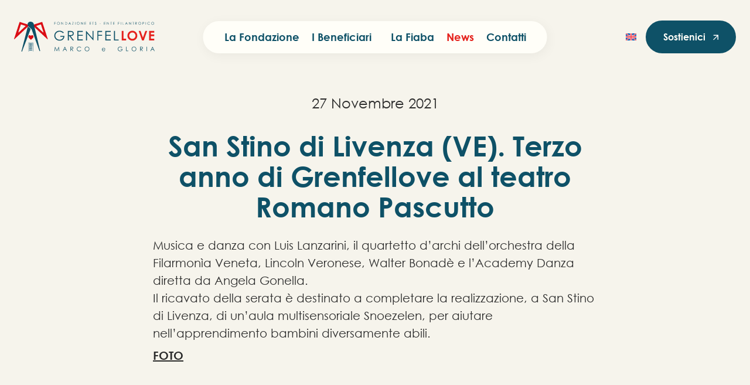

--- FILE ---
content_type: text/html; charset=UTF-8
request_url: https://www.grenfellove.org/san-stino-di-livenza-ve-terzo-anno-di-grenfellove-al-teatro-romano-pascutto/
body_size: 9953
content:


    <!DOCTYPE html>
<html lang="it-IT">

<head>

    <meta charset="UTF-8" />
    <meta name="viewport" content="width=device-width, initial-scale=1.0" />

    <link rel="preconnect" href="https://fonts.googleapis.com">
    <link rel="preconnect" href="https://fonts.gstatic.com" crossorigin>       
    
    <!-- <link rel="stylesheet" href="https://use.typekit.net/fxg5dnd.css"> -->
    
    <meta name='robots' content='index, follow, max-image-preview:large, max-snippet:-1, max-video-preview:-1' />
	<style>img:is([sizes="auto" i], [sizes^="auto," i]) { contain-intrinsic-size: 3000px 1500px }</style>
	
	<!-- This site is optimized with the Yoast SEO plugin v26.7 - https://yoast.com/wordpress/plugins/seo/ -->
	<title>San Stino di Livenza (VE). Terzo anno di Grenfellove al teatro Romano Pascutto - Grenfellove - Marco e Gloria</title>
	<link rel="canonical" href="https://www.grenfellove.org/san-stino-di-livenza-ve-terzo-anno-di-grenfellove-al-teatro-romano-pascutto/" />
	<meta property="og:locale" content="it_IT" />
	<meta property="og:type" content="article" />
	<meta property="og:title" content="San Stino di Livenza (VE). Terzo anno di Grenfellove al teatro Romano Pascutto - Grenfellove - Marco e Gloria" />
	<meta property="og:description" content="[fusion_builder_container admin_label=&#8221;&#8221; hundred_percent=&#8221;no&#8221; equal_height_columns=&#8221;no&#8221; menu_anchor=&#8221;&#8221; hide_on_mobile=&#8221;small-visibility,medium-visibility,large-visibility&#8221; class=&#8221;&#8221; id=&#8221;&#8221; background_color=&#8221;&#8221; background_image=&#8221;&#8221; background_position=&#8221;center center&#8221; background_repeat=&#8221;no-repeat&#8221; fade=&#8221;no&#8221; background_parallax=&#8221;none&#8221; enable_mobile=&#8221;no&#8221; parallax_speed=&#8221;0.3&#8243; video_mp4=&#8221;&#8221; video_webm=&#8221;&#8221; video_ogv=&#8221;&#8221; video_url=&#8221;&#8221; video_aspect_ratio=&#8221;16:9&#8243; video_loop=&#8221;yes&#8221; video_mute=&#8221;yes&#8221; video_preview_image=&#8221;&#8221; border_size=&#8221;&#8221; border_color=&#8221;&#8221; border_style=&#8221;solid&#8221; margin_top=&#8221;&#8221; margin_bottom=&#8221;&#8221; padding_top=&#8221;&#8221; padding_right=&#8221;&#8221; padding_bottom=&#8221;&#8221; padding_left=&#8221;&#8221;][fusion_builder_row][fusion_builder_column type=&#8221;1_1&#8243; layout=&#8221;1_1&#8243; spacing=&#8221;&#8221; center_content=&#8221;no&#8221; hover_type=&#8221;none&#8221; link=&#8221;&#8221; min_height=&#8221;&#8221; hide_on_mobile=&#8221;small-visibility,medium-visibility,large-visibility&#8221; class=&#8221;&#8221; id=&#8221;&#8221; background_color=&#8221;&#8221; background_image=&#8221;&#8221; background_position=&#8221;left top&#8221; undefined=&#8221;&#8221; background_repeat=&#8221;no-repeat&#8221; border_size=&#8221;0&#8243; border_color=&#8221;&#8221; border_style=&#8221;solid&#8221; border_position=&#8221;all&#8221; padding_top=&#8221;&#8221; [&hellip;]" />
	<meta property="og:url" content="https://www.grenfellove.org/san-stino-di-livenza-ve-terzo-anno-di-grenfellove-al-teatro-romano-pascutto/" />
	<meta property="og:site_name" content="Grenfellove - Marco e Gloria" />
	<meta property="article:publisher" content="https://www.facebook.com/grenfellove" />
	<meta property="article:published_time" content="2021-11-27T21:31:01+00:00" />
	<meta property="og:image" content="https://www.grenfellove.org/wp-content/uploads/2025/08/gallery-fondazione-grenfellove-5.jpg" />
	<meta property="og:image:width" content="1085" />
	<meta property="og:image:height" content="800" />
	<meta property="og:image:type" content="image/jpeg" />
	<script type="application/ld+json" class="yoast-schema-graph">{"@context":"https://schema.org","@graph":[{"@type":"Article","@id":"https://www.grenfellove.org/san-stino-di-livenza-ve-terzo-anno-di-grenfellove-al-teatro-romano-pascutto/#article","isPartOf":{"@id":"https://www.grenfellove.org/san-stino-di-livenza-ve-terzo-anno-di-grenfellove-al-teatro-romano-pascutto/"},"author":{"name":"","@id":""},"headline":"San Stino di Livenza (VE). Terzo anno di Grenfellove al teatro Romano Pascutto","datePublished":"2021-11-27T21:31:01+00:00","mainEntityOfPage":{"@id":"https://www.grenfellove.org/san-stino-di-livenza-ve-terzo-anno-di-grenfellove-al-teatro-romano-pascutto/"},"wordCount":528,"commentCount":0,"publisher":{"@id":"https://www.grenfellove.org/#organization"},"articleSection":["News"],"inLanguage":"it-IT","potentialAction":[{"@type":"CommentAction","name":"Comment","target":["https://www.grenfellove.org/san-stino-di-livenza-ve-terzo-anno-di-grenfellove-al-teatro-romano-pascutto/#respond"]}]},{"@type":"WebPage","@id":"https://www.grenfellove.org/san-stino-di-livenza-ve-terzo-anno-di-grenfellove-al-teatro-romano-pascutto/","url":"https://www.grenfellove.org/san-stino-di-livenza-ve-terzo-anno-di-grenfellove-al-teatro-romano-pascutto/","name":"San Stino di Livenza (VE). Terzo anno di Grenfellove al teatro Romano Pascutto - Grenfellove - Marco e Gloria","isPartOf":{"@id":"https://www.grenfellove.org/#website"},"datePublished":"2021-11-27T21:31:01+00:00","breadcrumb":{"@id":"https://www.grenfellove.org/san-stino-di-livenza-ve-terzo-anno-di-grenfellove-al-teatro-romano-pascutto/#breadcrumb"},"inLanguage":"it-IT","potentialAction":[{"@type":"ReadAction","target":["https://www.grenfellove.org/san-stino-di-livenza-ve-terzo-anno-di-grenfellove-al-teatro-romano-pascutto/"]}]},{"@type":"BreadcrumbList","@id":"https://www.grenfellove.org/san-stino-di-livenza-ve-terzo-anno-di-grenfellove-al-teatro-romano-pascutto/#breadcrumb","itemListElement":[{"@type":"ListItem","position":1,"name":"Home","item":"https://www.grenfellove.org/"},{"@type":"ListItem","position":2,"name":"San Stino di Livenza (VE). Terzo anno di Grenfellove al teatro Romano Pascutto"}]},{"@type":"WebSite","@id":"https://www.grenfellove.org/#website","url":"https://www.grenfellove.org/","name":"Grenfellove - Marco e Gloria","description":"Fondazione ETS | Ente filantropico","publisher":{"@id":"https://www.grenfellove.org/#organization"},"alternateName":"Fondazione Grenfellove","potentialAction":[{"@type":"SearchAction","target":{"@type":"EntryPoint","urlTemplate":"https://www.grenfellove.org/?s={search_term_string}"},"query-input":{"@type":"PropertyValueSpecification","valueRequired":true,"valueName":"search_term_string"}}],"inLanguage":"it-IT"},{"@type":"Organization","@id":"https://www.grenfellove.org/#organization","name":"Fondazione Grenfellove","alternateName":"Fondazione Ente filantropico Grenfellove","url":"https://www.grenfellove.org/","logo":{"@type":"ImageObject","inLanguage":"it-IT","@id":"https://www.grenfellove.org/#/schema/logo/image/","url":"https://www.grenfellove.org/wp-content/uploads/2025/08/cropped-favicon-fondazione-grenfellove.png","contentUrl":"https://www.grenfellove.org/wp-content/uploads/2025/08/cropped-favicon-fondazione-grenfellove.png","width":512,"height":512,"caption":"Fondazione Grenfellove"},"image":{"@id":"https://www.grenfellove.org/#/schema/logo/image/"},"sameAs":["https://www.facebook.com/grenfellove","https://www.instagram.com/fondazionegrenfellove"]}]}</script>
	<!-- / Yoast SEO plugin. -->


<style id='safe-svg-svg-icon-style-inline-css' type='text/css'>
.safe-svg-cover{text-align:center}.safe-svg-cover .safe-svg-inside{display:inline-block;max-width:100%}.safe-svg-cover svg{fill:currentColor;height:100%;max-height:100%;max-width:100%;width:100%}

</style>
<style id='global-styles-inline-css' type='text/css'>
:root{--wp--preset--aspect-ratio--square: 1;--wp--preset--aspect-ratio--4-3: 4/3;--wp--preset--aspect-ratio--3-4: 3/4;--wp--preset--aspect-ratio--3-2: 3/2;--wp--preset--aspect-ratio--2-3: 2/3;--wp--preset--aspect-ratio--16-9: 16/9;--wp--preset--aspect-ratio--9-16: 9/16;--wp--preset--color--black: #000000;--wp--preset--color--cyan-bluish-gray: #abb8c3;--wp--preset--color--white: #ffffff;--wp--preset--color--pale-pink: #f78da7;--wp--preset--color--vivid-red: #cf2e2e;--wp--preset--color--luminous-vivid-orange: #ff6900;--wp--preset--color--luminous-vivid-amber: #fcb900;--wp--preset--color--light-green-cyan: #7bdcb5;--wp--preset--color--vivid-green-cyan: #00d084;--wp--preset--color--pale-cyan-blue: #8ed1fc;--wp--preset--color--vivid-cyan-blue: #0693e3;--wp--preset--color--vivid-purple: #9b51e0;--wp--preset--gradient--vivid-cyan-blue-to-vivid-purple: linear-gradient(135deg,rgba(6,147,227,1) 0%,rgb(155,81,224) 100%);--wp--preset--gradient--light-green-cyan-to-vivid-green-cyan: linear-gradient(135deg,rgb(122,220,180) 0%,rgb(0,208,130) 100%);--wp--preset--gradient--luminous-vivid-amber-to-luminous-vivid-orange: linear-gradient(135deg,rgba(252,185,0,1) 0%,rgba(255,105,0,1) 100%);--wp--preset--gradient--luminous-vivid-orange-to-vivid-red: linear-gradient(135deg,rgba(255,105,0,1) 0%,rgb(207,46,46) 100%);--wp--preset--gradient--very-light-gray-to-cyan-bluish-gray: linear-gradient(135deg,rgb(238,238,238) 0%,rgb(169,184,195) 100%);--wp--preset--gradient--cool-to-warm-spectrum: linear-gradient(135deg,rgb(74,234,220) 0%,rgb(151,120,209) 20%,rgb(207,42,186) 40%,rgb(238,44,130) 60%,rgb(251,105,98) 80%,rgb(254,248,76) 100%);--wp--preset--gradient--blush-light-purple: linear-gradient(135deg,rgb(255,206,236) 0%,rgb(152,150,240) 100%);--wp--preset--gradient--blush-bordeaux: linear-gradient(135deg,rgb(254,205,165) 0%,rgb(254,45,45) 50%,rgb(107,0,62) 100%);--wp--preset--gradient--luminous-dusk: linear-gradient(135deg,rgb(255,203,112) 0%,rgb(199,81,192) 50%,rgb(65,88,208) 100%);--wp--preset--gradient--pale-ocean: linear-gradient(135deg,rgb(255,245,203) 0%,rgb(182,227,212) 50%,rgb(51,167,181) 100%);--wp--preset--gradient--electric-grass: linear-gradient(135deg,rgb(202,248,128) 0%,rgb(113,206,126) 100%);--wp--preset--gradient--midnight: linear-gradient(135deg,rgb(2,3,129) 0%,rgb(40,116,252) 100%);--wp--preset--font-size--small: 13px;--wp--preset--font-size--medium: 20px;--wp--preset--font-size--large: 36px;--wp--preset--font-size--x-large: 42px;--wp--preset--spacing--20: 0.44rem;--wp--preset--spacing--30: 0.67rem;--wp--preset--spacing--40: 1rem;--wp--preset--spacing--50: 1.5rem;--wp--preset--spacing--60: 2.25rem;--wp--preset--spacing--70: 3.38rem;--wp--preset--spacing--80: 5.06rem;--wp--preset--shadow--natural: 6px 6px 9px rgba(0, 0, 0, 0.2);--wp--preset--shadow--deep: 12px 12px 50px rgba(0, 0, 0, 0.4);--wp--preset--shadow--sharp: 6px 6px 0px rgba(0, 0, 0, 0.2);--wp--preset--shadow--outlined: 6px 6px 0px -3px rgba(255, 255, 255, 1), 6px 6px rgba(0, 0, 0, 1);--wp--preset--shadow--crisp: 6px 6px 0px rgba(0, 0, 0, 1);}:where(.is-layout-flex){gap: 0.5em;}:where(.is-layout-grid){gap: 0.5em;}body .is-layout-flex{display: flex;}.is-layout-flex{flex-wrap: wrap;align-items: center;}.is-layout-flex > :is(*, div){margin: 0;}body .is-layout-grid{display: grid;}.is-layout-grid > :is(*, div){margin: 0;}:where(.wp-block-columns.is-layout-flex){gap: 2em;}:where(.wp-block-columns.is-layout-grid){gap: 2em;}:where(.wp-block-post-template.is-layout-flex){gap: 1.25em;}:where(.wp-block-post-template.is-layout-grid){gap: 1.25em;}.has-black-color{color: var(--wp--preset--color--black) !important;}.has-cyan-bluish-gray-color{color: var(--wp--preset--color--cyan-bluish-gray) !important;}.has-white-color{color: var(--wp--preset--color--white) !important;}.has-pale-pink-color{color: var(--wp--preset--color--pale-pink) !important;}.has-vivid-red-color{color: var(--wp--preset--color--vivid-red) !important;}.has-luminous-vivid-orange-color{color: var(--wp--preset--color--luminous-vivid-orange) !important;}.has-luminous-vivid-amber-color{color: var(--wp--preset--color--luminous-vivid-amber) !important;}.has-light-green-cyan-color{color: var(--wp--preset--color--light-green-cyan) !important;}.has-vivid-green-cyan-color{color: var(--wp--preset--color--vivid-green-cyan) !important;}.has-pale-cyan-blue-color{color: var(--wp--preset--color--pale-cyan-blue) !important;}.has-vivid-cyan-blue-color{color: var(--wp--preset--color--vivid-cyan-blue) !important;}.has-vivid-purple-color{color: var(--wp--preset--color--vivid-purple) !important;}.has-black-background-color{background-color: var(--wp--preset--color--black) !important;}.has-cyan-bluish-gray-background-color{background-color: var(--wp--preset--color--cyan-bluish-gray) !important;}.has-white-background-color{background-color: var(--wp--preset--color--white) !important;}.has-pale-pink-background-color{background-color: var(--wp--preset--color--pale-pink) !important;}.has-vivid-red-background-color{background-color: var(--wp--preset--color--vivid-red) !important;}.has-luminous-vivid-orange-background-color{background-color: var(--wp--preset--color--luminous-vivid-orange) !important;}.has-luminous-vivid-amber-background-color{background-color: var(--wp--preset--color--luminous-vivid-amber) !important;}.has-light-green-cyan-background-color{background-color: var(--wp--preset--color--light-green-cyan) !important;}.has-vivid-green-cyan-background-color{background-color: var(--wp--preset--color--vivid-green-cyan) !important;}.has-pale-cyan-blue-background-color{background-color: var(--wp--preset--color--pale-cyan-blue) !important;}.has-vivid-cyan-blue-background-color{background-color: var(--wp--preset--color--vivid-cyan-blue) !important;}.has-vivid-purple-background-color{background-color: var(--wp--preset--color--vivid-purple) !important;}.has-black-border-color{border-color: var(--wp--preset--color--black) !important;}.has-cyan-bluish-gray-border-color{border-color: var(--wp--preset--color--cyan-bluish-gray) !important;}.has-white-border-color{border-color: var(--wp--preset--color--white) !important;}.has-pale-pink-border-color{border-color: var(--wp--preset--color--pale-pink) !important;}.has-vivid-red-border-color{border-color: var(--wp--preset--color--vivid-red) !important;}.has-luminous-vivid-orange-border-color{border-color: var(--wp--preset--color--luminous-vivid-orange) !important;}.has-luminous-vivid-amber-border-color{border-color: var(--wp--preset--color--luminous-vivid-amber) !important;}.has-light-green-cyan-border-color{border-color: var(--wp--preset--color--light-green-cyan) !important;}.has-vivid-green-cyan-border-color{border-color: var(--wp--preset--color--vivid-green-cyan) !important;}.has-pale-cyan-blue-border-color{border-color: var(--wp--preset--color--pale-cyan-blue) !important;}.has-vivid-cyan-blue-border-color{border-color: var(--wp--preset--color--vivid-cyan-blue) !important;}.has-vivid-purple-border-color{border-color: var(--wp--preset--color--vivid-purple) !important;}.has-vivid-cyan-blue-to-vivid-purple-gradient-background{background: var(--wp--preset--gradient--vivid-cyan-blue-to-vivid-purple) !important;}.has-light-green-cyan-to-vivid-green-cyan-gradient-background{background: var(--wp--preset--gradient--light-green-cyan-to-vivid-green-cyan) !important;}.has-luminous-vivid-amber-to-luminous-vivid-orange-gradient-background{background: var(--wp--preset--gradient--luminous-vivid-amber-to-luminous-vivid-orange) !important;}.has-luminous-vivid-orange-to-vivid-red-gradient-background{background: var(--wp--preset--gradient--luminous-vivid-orange-to-vivid-red) !important;}.has-very-light-gray-to-cyan-bluish-gray-gradient-background{background: var(--wp--preset--gradient--very-light-gray-to-cyan-bluish-gray) !important;}.has-cool-to-warm-spectrum-gradient-background{background: var(--wp--preset--gradient--cool-to-warm-spectrum) !important;}.has-blush-light-purple-gradient-background{background: var(--wp--preset--gradient--blush-light-purple) !important;}.has-blush-bordeaux-gradient-background{background: var(--wp--preset--gradient--blush-bordeaux) !important;}.has-luminous-dusk-gradient-background{background: var(--wp--preset--gradient--luminous-dusk) !important;}.has-pale-ocean-gradient-background{background: var(--wp--preset--gradient--pale-ocean) !important;}.has-electric-grass-gradient-background{background: var(--wp--preset--gradient--electric-grass) !important;}.has-midnight-gradient-background{background: var(--wp--preset--gradient--midnight) !important;}.has-small-font-size{font-size: var(--wp--preset--font-size--small) !important;}.has-medium-font-size{font-size: var(--wp--preset--font-size--medium) !important;}.has-large-font-size{font-size: var(--wp--preset--font-size--large) !important;}.has-x-large-font-size{font-size: var(--wp--preset--font-size--x-large) !important;}
:where(.wp-block-post-template.is-layout-flex){gap: 1.25em;}:where(.wp-block-post-template.is-layout-grid){gap: 1.25em;}
:where(.wp-block-columns.is-layout-flex){gap: 2em;}:where(.wp-block-columns.is-layout-grid){gap: 2em;}
:root :where(.wp-block-pullquote){font-size: 1.5em;line-height: 1.6;}
</style>
<link rel='stylesheet' id='contact-form-7-css' href='https://www.grenfellove.org/wp-content/plugins/contact-form-7/includes/css/styles.css?ver=6.1.4' type='text/css' media='all' />
<link rel='stylesheet' id='vite-theme-6efa8f65-css' href='https://www.grenfellove.org/wp-content/themes/gflove/dist/assets/theme-6efa8f65.css' type='text/css' media='all' />
<link rel='stylesheet' id='c-fonts-css' href='https://www.grenfellove.org/wp-content/themes/gflove/fonts/fonts.css' type='text/css' media='all' />
<script  type="text/javascript" class=" _iub_cs_skip" type="text/javascript" src="https://embeds.iubenda.com/widgets/b2ecec32-cc3e-4392-96cf-d5179f2932a1.js?ver=3.12.5" id="iubenda-head-scripts-0-js"></script>
<script type="text/javascript" id="wpml-cookie-js-extra">
/* <![CDATA[ */
var wpml_cookies = {"wp-wpml_current_language":{"value":"it","expires":1,"path":"\/"}};
var wpml_cookies = {"wp-wpml_current_language":{"value":"it","expires":1,"path":"\/"}};
/* ]]> */
</script>
<script type="text/javascript" src="https://www.grenfellove.org/wp-content/plugins/sitepress-multilingual-cms/res/js/cookies/language-cookie.js?ver=486900" id="wpml-cookie-js" defer="defer" data-wp-strategy="defer"></script>
<meta name="generator" content="WPML ver:4.8.6 stt:1,27;" />

		<!-- GA Google Analytics @ https://m0n.co/ga -->
		<script async src="https://www.googletagmanager.com/gtag/js?id=G-CTF8QLE5SV"></script>
		<script>
			window.dataLayer = window.dataLayer || [];
			function gtag(){dataLayer.push(arguments);}
			gtag('js', new Date());
			gtag('config', 'G-CTF8QLE5SV');
		</script>

	<link rel="icon" href="https://www.grenfellove.org/wp-content/uploads/2025/08/cropped-favicon-fondazione-grenfellove-32x32.png" sizes="32x32" />
<link rel="icon" href="https://www.grenfellove.org/wp-content/uploads/2025/08/cropped-favicon-fondazione-grenfellove-192x192.png" sizes="192x192" />
<link rel="apple-touch-icon" href="https://www.grenfellove.org/wp-content/uploads/2025/08/cropped-favicon-fondazione-grenfellove-180x180.png" />
<meta name="msapplication-TileImage" content="https://www.grenfellove.org/wp-content/uploads/2025/08/cropped-favicon-fondazione-grenfellove-270x270.png" />
		<style type="text/css" id="wp-custom-css">
			@media (max-width: 767px) {
.news-card.max-w {
  max-width: 100%;
}

	article .inner-article .gallery-mosaic img {
    height: 25vw;
    max-width: 25vw;
	}
	}


.bene-card .wrapper>img {
  aspect-ratio: 16 / 9;
  object-fit: cover;
  object-position: center;
}

section.video .text-column .h1>span, section.top .text-column .h1>span {  
  text-transform: none;
}

.news-card img {
  aspect-ratio: 1 / 1;
  object-fit: cover;
  object-position: center;
}


#head nav .menu-item-has-children .sub-menu {  
  min-width: 150px;
	  left: -15px;
}

#head nav .anni-beneficiari-menu .year-item.all-years a {  
  letter-spacing: 0px;
	font-size: 18px;
	padding-left: 15px;
	text-transform: uppercase;
	text-align: left;
}

#head nav .anni-beneficiari-menu.show {
  justify-content: space-around;	  
}

body #main-menu .menu-item-type-post_type_archive a.year-link {
  color: #0e5167 !important;
}		</style>
		    

    <style>
        .otgs-development-site-front-end {display:none!important;}
        .grecaptcha-badge, .iubenda-cs-brand-badge {display:none!important;opacity:0;visibility:hidden;z-index:-4490}
    </style>

</head>

<body class="wp-singular post-template-default single single-post postid-2631 single-format-standard wp-theme-gflove">

      

    <header class="container-c" id="head">

        <nav aria-label="Main navigation">

            <!-- Logo e titolo sito -->
            <div id="logo-outer">
                <a href="/" aria-label="Homepage GRENFELLOVE">
                    <img src="https://www.grenfellove.org/wp-content/themes/gflove/images/fondazione-grenfellove-logo.svg" alt="Logo GRENFELLOVE" class="logo">
                </a>            
            </div>

            <!-- Voci di navigazione desktop -->
            <ul id="main-menu" class="nav"><li id="menu-item-3023" class="menu-item menu-item-type-post_type menu-item-object-page menu-item-3023"><a href="https://www.grenfellove.org/chi-siamo/">La Fondazione</a></li>
<li id="menu-item-3024" class="menu-item menu-item-type-post_type_archive menu-item-object-beneficiario menu-item-has-children menu-item-3024"><a href="https://www.grenfellove.org/beneficiari/">I beneficiari</a>
<ul class="sub-menu">
	<li id="menu-item-3957" class="menu-item menu-item-type-gs_sim menu-item-object-gs_sim menu-item-3957"><ul class="anni-beneficiari-menu">
    <li class="year-item all-years">
        <a href="https://www.grenfellove.org/beneficiari/" class="year-link">
            Vedi tutti        </a>
    </li>
            <li class="year-item">
            <a href="https://www.grenfellove.org/beneficiari/?y=2025" class="year-link">
                2025
            </a>
        </li>
            <li class="year-item">
            <a href="https://www.grenfellove.org/beneficiari/?y=2024" class="year-link">
                2024
            </a>
        </li>
            <li class="year-item">
            <a href="https://www.grenfellove.org/beneficiari/?y=2023" class="year-link">
                2023
            </a>
        </li>
            <li class="year-item">
            <a href="https://www.grenfellove.org/beneficiari/?y=2022" class="year-link">
                2022
            </a>
        </li>
            <li class="year-item">
            <a href="https://www.grenfellove.org/beneficiari/?y=2021" class="year-link">
                2021
            </a>
        </li>
            <li class="year-item">
            <a href="https://www.grenfellove.org/beneficiari/?y=2020" class="year-link">
                2020
            </a>
        </li>
            <li class="year-item">
            <a href="https://www.grenfellove.org/beneficiari/?y=2019" class="year-link">
                2019
            </a>
        </li>
    </ul>
</li>
</ul>
</li>
<li id="menu-item-3025" class="menu-item menu-item-type-post_type menu-item-object-page menu-item-3025"><a href="https://www.grenfellove.org/la-fiaba/">La fiaba</a></li>
<li id="menu-item-3507" class="news-menu menu-item menu-item-type-post_type menu-item-object-page menu-item-3507"><a href="https://www.grenfellove.org/news/">News</a></li>
<li id="menu-item-3597" class="menu-item menu-item-type-post_type menu-item-object-page menu-item-3597"><a href="https://www.grenfellove.org/contatti/">Contatti</a></li>
</ul>          
            
            <!-- Lingua e call-to-action -->
            <div class="lang-cta">
                <!-- Bottone selezione lingua -->
                <a class="switch-lang" href="/en/" title="Change language to english"><img src="https://www.grenfellove.org/wp-content/themes/gflove/images/icons/en.svg" alt="English flag"></a>
                <!-- Pulsante di supporto -->
                                    <a href="/donazioni/" class="btn icon arrow-top-right "  role="button" title="Sostieni la fondazione Grenfellove">
                        Sostienici
                    </a>
                
                            
            </div>

            <!-- Pulsante apertura/chiusura menu mobile -->
            <button id="menu-toggle" class="menu-toggle" aria-label="Apri menu" aria-expanded="false" aria-controls="mobile-menu">
                <span class="bar"></span>
                <span class="bar"></span>
                <span class="bar"></span>
            </button>      
        
        </nav>

        <!-- Struttura per menù mobile -->
        <div id="mobile-menu" class="mobile-menu" aria-hidden="true">
            <nav aria-label="Mobile navigation">            
                <ul id="mobile-menu-list" class="mobile-nav"><li id="menu-item-3708" class="menu-item menu-item-type-post_type menu-item-object-page menu-item-home menu-item-3708"><a href="https://www.grenfellove.org/">Homepage</a></li>
<li id="menu-item-3703" class="menu-item menu-item-type-post_type menu-item-object-page menu-item-3703"><a href="https://www.grenfellove.org/chi-siamo/">La fondazione</a></li>
<li id="menu-item-3704" class="menu-item menu-item-type-post_type_archive menu-item-object-beneficiario menu-item-3704"><a href="https://www.grenfellove.org/beneficiari/">I beneficiari</a></li>
<li id="menu-item-3705" class="menu-item menu-item-type-post_type menu-item-object-page menu-item-3705"><a href="https://www.grenfellove.org/la-fiaba/">La fiaba</a></li>
<li id="menu-item-3706" class="news-menu menu-item menu-item-type-post_type menu-item-object-page menu-item-3706"><a href="https://www.grenfellove.org/news/">News</a></li>
<li id="menu-item-3707" class="menu-item menu-item-type-post_type menu-item-object-page menu-item-3707"><a href="https://www.grenfellove.org/contatti/">Contatti</a></li>
<li id="menu-item-3709" class="featured menu-item menu-item-type-post_type menu-item-object-page menu-item-3709"><a href="https://www.grenfellove.org/donazioni/">Sostienici</a></li>
</ul>                <div class="mobile-lang-cta">
                    <a class="switch-lang" href="/en/" title="Change language to english"><img src="https://www.grenfellove.org/wp-content/themes/gflove/images/icons/en.svg" alt="English"></a>                
                </div>
            </nav>
        </div>
        
    </header>



<!-- article-block.twig -->
<article class="article-block">

    <div class="inner-article">

        <span class="date type-w">                       
                                        27 Novembre 2021
                    </span>

        <h1 class="h2">San Stino di Livenza (VE). Terzo anno di Grenfellove al teatro Romano Pascutto</h1>

        
        <div class="content">
                            <p></p>
<p>Musica e danza con Luis Lanzarini, il quartetto d’archi dell’orchestra della Filarmonìa Veneta, Lincoln Veronese, Walter Bonadè e l’Academy Danza diretta da Angela Gonella.<br />
Il ricavato della serata è destinato a completare la realizzazione, a San Stino di Livenza, di un’aula multisensoriale Snoezelen, per aiutare nell’apprendimento bambini diversamente abili.</p>
<p><a href="https://www.grenfellove.org/wp-content/uploads/2022/07/27_light.pdf" target="_blank" rel="noopener noreferrer">FOTO</a></p>
<p></p>
                    
        </div>

            
         

    </div>    

        
     
        
</article>
<!-- intro-carousel-block.twig -->
<section class="intro-carousel" id="vedi-anche">   
 
    <!-- /partials/intro.twig -->
<div class="intro container-c">
    <div class="flex flex-col md:flex-row gap-4">

        <div class="w-full md:w-1/2">                
            <hr>
                        <h3 class="h3 uppercase type-w sticky">
                Vedi anche:
            </h3>            
                                </div>

        <div class="w-full md:w-1/2">     

            <hr>

            
                        

            

            
            
                        
        </div>
    </div>
</div>


    <div class="w-full overflow-hidden">

		<div class="swiper-container news">
			
            <div class="swiper-wrapper">				

									

                    <div class="swiper-slide">						

                    <!-- news-card.twig -->
<div class="news-card ">
    <div class="wrapper flex gap-6 items-start">
        <div class="w-1/2 flex-shrink-0 hidden xl:block">
                            <img src="https://www.grenfellove.org/wp-content/uploads/2025/09/giugno-2025-Londra-1-1.jpg" srcset="https://www.grenfellove.org/wp-content/uploads/2025/09/giugno-2025-Londra-1-1.jpg 768w, https://www.grenfellove.org/wp-content/uploads/2025/09/giugno-2025-Londra-1-1-150x150.jpg 150w, https://www.grenfellove.org/wp-content/uploads/2025/09/giugno-2025-Londra-1-1-576x576.jpg 576w" alt="Londra. Manifestazioni per ricordare l’ottavo anniversario della tragedia della Grenfell Tower | Vedi anche: Grenfellove - Marco e Gloria" class="w-full h-auto ">
                    </div>
        <div class="w-full xl:w-1/2 details">

            <span class="date">
                14/06/2025
            </span>
            
            <h2 class="h4">
                <a href="https://www.grenfellove.org/londra-manifestazioni-per-ricordare-lottavo-anniversario-della-tragedia-della-grenfell-tower/" title="Londra. Manifestazioni per ricordare l’ottavo anniversario della tragedia della Grenfell Tower | Grenfellove - Marco e Gloria">
                    Londra. Manifestazioni per ricordare l’ottavo anniversario della tragedia della Grenfell Tower
                </a>
            </h2>
            
                                                <p><p>9 giugno. Mostra, alla Tate Britain, di opere realizzate da&hellip;</p>
                            
            <a href="https://www.grenfellove.org/londra-manifestazioni-per-ricordare-lottavo-anniversario-della-tragedia-della-grenfell-tower/" title="Londra. Manifestazioni per ricordare l’ottavo anniversario della tragedia della Grenfell Tower | Grenfellove - Marco e Gloria">
                                Leggi di più
                            </a>       

        </div>
    </div>
</div>                     
                    </div>					

									

                    <div class="swiper-slide">						

                    <!-- news-card.twig -->
<div class="news-card ">
    <div class="wrapper flex gap-6 items-start">
        <div class="w-1/2 flex-shrink-0 hidden xl:block">
                            <img src="https://www.grenfellove.org/wp-content/uploads/2025/05/4-maggio-2025-torneo-memorial.jpg" srcset="https://www.grenfellove.org/wp-content/uploads/2025/05/4-maggio-2025-torneo-memorial.jpg 768w, https://www.grenfellove.org/wp-content/uploads/2025/05/4-maggio-2025-torneo-memorial-150x150.jpg 150w, https://www.grenfellove.org/wp-content/uploads/2025/05/4-maggio-2025-torneo-memorial-576x576.jpg 576w" alt="San Stino di Livenza (VE). Torneo di calcio giovanile “Memorial Marco Gottardi” | Vedi anche: Grenfellove - Marco e Gloria" class="w-full h-auto ">
                    </div>
        <div class="w-full xl:w-1/2 details">

            <span class="date">
                04/05/2025
            </span>
            
            <h2 class="h4">
                <a href="https://www.grenfellove.org/san-stino-di-livenza-ve-torneo-di-calcio-giovanile-memorial-marco-gottardi-2/" title="San Stino di Livenza (VE). Torneo di calcio giovanile “Memorial Marco Gottardi” | Grenfellove - Marco e Gloria">
                    San Stino di Livenza (VE). Torneo di calcio giovanile “Memorial Marco Gottardi”
                </a>
            </h2>
            
                                                <p><p>L’ACD San Stino organizza il quinto torneo di calcio giovanile,&hellip;</p>
                            
            <a href="https://www.grenfellove.org/san-stino-di-livenza-ve-torneo-di-calcio-giovanile-memorial-marco-gottardi-2/" title="San Stino di Livenza (VE). Torneo di calcio giovanile “Memorial Marco Gottardi” | Grenfellove - Marco e Gloria">
                                Leggi di più
                            </a>       

        </div>
    </div>
</div>                     
                    </div>					

									

                    <div class="swiper-slide">						

                    <!-- news-card.twig -->
<div class="news-card ">
    <div class="wrapper flex gap-6 items-start">
        <div class="w-1/2 flex-shrink-0 hidden xl:block">
                            <img src="https://www.grenfellove.org/wp-content/uploads/2025/09/15-aprile-2025-premiazione-iuav.jpg" srcset="https://www.grenfellove.org/wp-content/uploads/2025/09/15-aprile-2025-premiazione-iuav.jpg 768w, https://www.grenfellove.org/wp-content/uploads/2025/09/15-aprile-2025-premiazione-iuav-150x150.jpg 150w, https://www.grenfellove.org/wp-content/uploads/2025/09/15-aprile-2025-premiazione-iuav-576x576.jpg 576w" alt="Università Iuav di Venezia. Cerimonia di consegna di premi di laurea | Vedi anche: Grenfellove - Marco e Gloria" class="w-full h-auto ">
                    </div>
        <div class="w-full xl:w-1/2 details">

            <span class="date">
                15/04/2025
            </span>
            
            <h2 class="h4">
                <a href="https://www.grenfellove.org/universita-iuav-di-venezia-cerimonia-di-consegna-di-premi-di-laurea/" title="Università Iuav di Venezia. Cerimonia di consegna di premi di laurea | Grenfellove - Marco e Gloria">
                    Università Iuav di Venezia. Cerimonia di consegna di premi di laurea
                </a>
            </h2>
            
                                                <p><p>Presso l’Aula Magna dell’Istituto universitario si consegnano i premi FONDAZIONE&hellip;</p>
                            
            <a href="https://www.grenfellove.org/universita-iuav-di-venezia-cerimonia-di-consegna-di-premi-di-laurea/" title="Università Iuav di Venezia. Cerimonia di consegna di premi di laurea | Grenfellove - Marco e Gloria">
                                Leggi di più
                            </a>       

        </div>
    </div>
</div>                     
                    </div>					

									

                    <div class="swiper-slide">						

                    <!-- news-card.twig -->
<div class="news-card ">
    <div class="wrapper flex gap-6 items-start">
        <div class="w-1/2 flex-shrink-0 hidden xl:block">
                            <img src="https://www.grenfellove.org/wp-content/uploads/2025/09/2-aprile-consiglio-regionale-veneto.jpg" srcset="https://www.grenfellove.org/wp-content/uploads/2025/09/2-aprile-consiglio-regionale-veneto.jpg 768w, https://www.grenfellove.org/wp-content/uploads/2025/09/2-aprile-consiglio-regionale-veneto-150x150.jpg 150w, https://www.grenfellove.org/wp-content/uploads/2025/09/2-aprile-consiglio-regionale-veneto-576x576.jpg 576w" alt="Venezia. Consiglio regionale del Veneto | Vedi anche: Grenfellove - Marco e Gloria" class="w-full h-auto ">
                    </div>
        <div class="w-full xl:w-1/2 details">

            <span class="date">
                02/04/2025
            </span>
            
            <h2 class="h4">
                <a href="https://www.grenfellove.org/venezia-consiglio-regionale-del-veneto/" title="Venezia. Consiglio regionale del Veneto | Grenfellove - Marco e Gloria">
                    Venezia. Consiglio regionale del Veneto
                </a>
            </h2>
            
                                                <p><p>A palazzo Ferro-Fini, sede del Consiglio regionale del Veneto, su&hellip;</p>
                            
            <a href="https://www.grenfellove.org/venezia-consiglio-regionale-del-veneto/" title="Venezia. Consiglio regionale del Veneto | Grenfellove - Marco e Gloria">
                                Leggi di più
                            </a>       

        </div>
    </div>
</div>                     
                    </div>					

									

                    <div class="swiper-slide">						

                    <!-- news-card.twig -->
<div class="news-card ">
    <div class="wrapper flex gap-6 items-start">
        <div class="w-1/2 flex-shrink-0 hidden xl:block">
                            <img class="placeholder"  src="https://www.grenfellove.org/wp-content/themes/gflove/images/placeholder-grenfellove.png"  alt="Placeholder news Grenfellove - Marco e Gloria" class="w-full h-auto">
                    </div>
        <div class="w-full xl:w-1/2 details">

            <span class="date">
                01/03/2025
            </span>
            
            <h2 class="h4">
                <a href="https://www.grenfellove.org/oderzo-tv-pao-premio-architettura-citta-di-oderzo-xix-edizione/" title="Oderzo (TV). PAO – Premio Architettura città di Oderzo, XIX edizione | Grenfellove - Marco e Gloria">
                    Oderzo (TV). PAO – Premio Architettura città di Oderzo, XIX edizione
                </a>
            </h2>
            
                                                <p><p>A palazzo Foscolo si svolge la XIX edizione del “Premio&hellip;</p>
                            
            <a href="https://www.grenfellove.org/oderzo-tv-pao-premio-architettura-citta-di-oderzo-xix-edizione/" title="Oderzo (TV). PAO – Premio Architettura città di Oderzo, XIX edizione | Grenfellove - Marco e Gloria">
                                Leggi di più
                            </a>       

        </div>
    </div>
</div>                     
                    </div>					

									

                    <div class="swiper-slide">						

                    <!-- news-card.twig -->
<div class="news-card ">
    <div class="wrapper flex gap-6 items-start">
        <div class="w-1/2 flex-shrink-0 hidden xl:block">
                            <img src="https://www.grenfellove.org/wp-content/uploads/2025/09/milano-costruiamo-il-futuro.jpg" srcset="https://www.grenfellove.org/wp-content/uploads/2025/09/milano-costruiamo-il-futuro.jpg 768w, https://www.grenfellove.org/wp-content/uploads/2025/09/milano-costruiamo-il-futuro-150x150.jpg 150w, https://www.grenfellove.org/wp-content/uploads/2025/09/milano-costruiamo-il-futuro-576x576.jpg 576w" alt="Milano. Partecipazione al convegno “Costruiamo il futuro” | Vedi anche: Grenfellove - Marco e Gloria" class="w-full h-auto ">
                    </div>
        <div class="w-full xl:w-1/2 details">

            <span class="date">
                19/02/2025
            </span>
            
            <h2 class="h4">
                <a href="https://www.grenfellove.org/milano-partecipazione-al-convegno-costruiamo-il-futuro/" title="Milano. Partecipazione al convegno “Costruiamo il futuro” | Grenfellove - Marco e Gloria">
                    Milano. Partecipazione al convegno “Costruiamo il futuro”
                </a>
            </h2>
            
                                                <p><p>Su invito di Tecnostrutture, azienda di Noventa di Piave (VE)&hellip;</p>
                            
            <a href="https://www.grenfellove.org/milano-partecipazione-al-convegno-costruiamo-il-futuro/" title="Milano. Partecipazione al convegno “Costruiamo il futuro” | Grenfellove - Marco e Gloria">
                                Leggi di più
                            </a>       

        </div>
    </div>
</div>                     
                    </div>					

																		

			</div>

			<div class="swiper-nav">

					<div class="swiper-button-prev">
						<img src="https://www.grenfellove.org/wp-content/themes/gflove/images/icons/arrow-nav-left.svg" alt="Icon PREV">                    
					</div>

					<div class="swiper-button-next">
						<img src="https://www.grenfellove.org/wp-content/themes/gflove/images/icons/arrow-nav-right.svg" alt="Icon NEXT">                    
					</div>

				</div>

		</div>

	</div>
    
</section>
<!-- title-links-block.twig -->
<section class="title-links">
    <div class="container-c">
        <h2 class="h1">Sostieni la <span class="type-w">fondazione</span></h2>
        <div class="links">
                            
                <a href="/donazioni/" title="Sostienici | Grenfellove - Marco e Gloria | Fondazione ETS | Ente filantropico" class="btn icon arrow-top-right" target="">
                    Sostienici                    
                </a>
                            
                <a href="/donazioni#dona-il-5xmille" title="Dona il 5 x mille | Grenfellove - Marco e Gloria | Fondazione ETS | Ente filantropico" class="btn icon arrow-top-right" target="">
                    Dona il 5 x mille                    
                </a>
                    </div>
    </div>
</section>
<!-- gallery-block.twig -->
<section class="gallery-carousel">
    <div class="w-full overflow-hidden">

		<div class="swiper-container gallery">
			
            <div class="swiper-wrapper">				

									

                    <div class="swiper-slide">						

						<a href="https://www.grenfellove.org/wp-content/uploads/2025/08/gallery-fondazione-grenfellove-1.jpg" data-fancybox="gallery-carousel">	
							<img src="https://www.grenfellove.org/wp-content/uploads/2025/08/gallery-fondazione-grenfellove-1.jpg" srcset=""  alt="Image 1 gallery Grenfellove - Marco e Gloria | Fondazione ETS | Ente filantropico">
						</a>
                    
                    </div>					

									

                    <div class="swiper-slide">						

						<a href="https://www.grenfellove.org/wp-content/uploads/2025/08/gallery-fondazione-grenfellove-2.jpg" data-fancybox="gallery-carousel">	
							<img src="https://www.grenfellove.org/wp-content/uploads/2025/08/gallery-fondazione-grenfellove-2.jpg" srcset="https://www.grenfellove.org/wp-content/uploads/2025/08/gallery-fondazione-grenfellove-2.jpg 1425w, https://www.grenfellove.org/wp-content/uploads/2025/08/gallery-fondazione-grenfellove-2-768x431.jpg 768w, https://www.grenfellove.org/wp-content/uploads/2025/08/gallery-fondazione-grenfellove-2-1280x719.jpg 1280w, https://www.grenfellove.org/wp-content/uploads/2025/08/gallery-fondazione-grenfellove-2-1024x575.jpg 1024w, https://www.grenfellove.org/wp-content/uploads/2025/08/gallery-fondazione-grenfellove-2-800x449.jpg 800w, https://www.grenfellove.org/wp-content/uploads/2025/08/gallery-fondazione-grenfellove-2-576x323.jpg 576w"  alt="Image 2 gallery Grenfellove - Marco e Gloria | Fondazione ETS | Ente filantropico">
						</a>
                    
                    </div>					

									

                    <div class="swiper-slide">						

						<a href="https://www.grenfellove.org/wp-content/uploads/2025/08/gallery-fondazione-grenfellove-3.jpg" data-fancybox="gallery-carousel">	
							<img src="https://www.grenfellove.org/wp-content/uploads/2025/08/gallery-fondazione-grenfellove-3.jpg" srcset="https://www.grenfellove.org/wp-content/uploads/2025/08/gallery-fondazione-grenfellove-3.jpg 642w, https://www.grenfellove.org/wp-content/uploads/2025/08/gallery-fondazione-grenfellove-3-576x718.jpg 576w"  alt="Image 3 gallery Grenfellove - Marco e Gloria | Fondazione ETS | Ente filantropico">
						</a>
                    
                    </div>					

									

                    <div class="swiper-slide">						

						<a href="https://www.grenfellove.org/wp-content/uploads/2025/08/gallery-fondazione-grenfellove-4.jpg" data-fancybox="gallery-carousel">	
							<img src="https://www.grenfellove.org/wp-content/uploads/2025/08/gallery-fondazione-grenfellove-4.jpg" srcset="https://www.grenfellove.org/wp-content/uploads/2025/08/gallery-fondazione-grenfellove-4.jpg 1200w, https://www.grenfellove.org/wp-content/uploads/2025/08/gallery-fondazione-grenfellove-4-768x512.jpg 768w, https://www.grenfellove.org/wp-content/uploads/2025/08/gallery-fondazione-grenfellove-4-1024x683.jpg 1024w, https://www.grenfellove.org/wp-content/uploads/2025/08/gallery-fondazione-grenfellove-4-800x533.jpg 800w, https://www.grenfellove.org/wp-content/uploads/2025/08/gallery-fondazione-grenfellove-4-576x384.jpg 576w"  alt="Image 4 gallery Grenfellove - Marco e Gloria | Fondazione ETS | Ente filantropico">
						</a>
                    
                    </div>					

									

                    <div class="swiper-slide">						

						<a href="https://www.grenfellove.org/wp-content/uploads/2025/08/gallery-fondazione-grenfellove-5.jpg" data-fancybox="gallery-carousel">	
							<img src="https://www.grenfellove.org/wp-content/uploads/2025/08/gallery-fondazione-grenfellove-5.jpg" srcset="https://www.grenfellove.org/wp-content/uploads/2025/08/gallery-fondazione-grenfellove-5.jpg 1085w, https://www.grenfellove.org/wp-content/uploads/2025/08/gallery-fondazione-grenfellove-5-768x566.jpg 768w, https://www.grenfellove.org/wp-content/uploads/2025/08/gallery-fondazione-grenfellove-5-1024x755.jpg 1024w, https://www.grenfellove.org/wp-content/uploads/2025/08/gallery-fondazione-grenfellove-5-800x590.jpg 800w, https://www.grenfellove.org/wp-content/uploads/2025/08/gallery-fondazione-grenfellove-5-576x425.jpg 576w"  alt="Image 5 gallery Grenfellove - Marco e Gloria | Fondazione ETS | Ente filantropico">
						</a>
                    
                    </div>					

									

                    <div class="swiper-slide">						

						<a href="https://www.grenfellove.org/wp-content/uploads/2025/08/gallery-fondazione-grenfellove-6.jpg" data-fancybox="gallery-carousel">	
							<img src="https://www.grenfellove.org/wp-content/uploads/2025/08/gallery-fondazione-grenfellove-6.jpg" srcset="https://www.grenfellove.org/wp-content/uploads/2025/08/gallery-fondazione-grenfellove-6.jpg 801w, https://www.grenfellove.org/wp-content/uploads/2025/08/gallery-fondazione-grenfellove-6-768x767.jpg 768w, https://www.grenfellove.org/wp-content/uploads/2025/08/gallery-fondazione-grenfellove-6-150x150.jpg 150w, https://www.grenfellove.org/wp-content/uploads/2025/08/gallery-fondazione-grenfellove-6-576x575.jpg 576w"  alt="Image 6 gallery Grenfellove - Marco e Gloria | Fondazione ETS | Ente filantropico">
						</a>
                    
                    </div>					

																		

			</div>

			<div class="swiper-nav">

					<div class="swiper-button-prev">
						<img src="https://www.grenfellove.org/wp-content/themes/gflove/images/icons/arrow-nav-left.svg" alt="Icon PREV">                    
					</div>

					<div class="swiper-button-next">
						<img src="https://www.grenfellove.org/wp-content/themes/gflove/images/icons/arrow-nav-right.svg" alt="Icon NEXT">                    
					</div>

				</div>

		</div>

	</div>
</section>

        <!-- footer.twig -->
<footer>
    <div class="container-c">
        <div class="flex flex-col md:flex-row gap-8">
            <div class="w-full md:w-1/2 outer-logo">
                
                <img class="logo" src="/wp-content/themes/gflove/images/fondazione-grenfellove-logo.svg" alt="Logo GRENFELLOVE" class="logo">

                <div class="contacts">
                    <a href="mailto:info@grenfellove.org" class="mb-5">
                        info@grenfellove.org
                    </a>
                    
                                        <a href="tel:+393358314290">
                        +39 335 83 14 290
                    </a>
                    
                                                            
                </div>
                
            </div>
            <div class="w-full md:w-1/2 flex gap-5">
                
                <div class="w-full md:w-1/2 ">                
                    <ul id="menu-gfl-mmenu-it" class="menu"><li class="menu-item menu-item-type-post_type menu-item-object-page menu-item-3023"><a href="https://www.grenfellove.org/chi-siamo/">La Fondazione</a></li>
<li class="menu-item menu-item-type-post_type_archive menu-item-object-beneficiario menu-item-has-children menu-item-3024"><a href="https://www.grenfellove.org/beneficiari/">I beneficiari</a>
<ul class="sub-menu">
	<li class="menu-item menu-item-type-gs_sim menu-item-object-gs_sim menu-item-3957"><ul class="anni-beneficiari-menu">
    <li class="year-item all-years">
        <a href="https://www.grenfellove.org/beneficiari/" class="year-link">
            Vedi tutti        </a>
    </li>
            <li class="year-item">
            <a href="https://www.grenfellove.org/beneficiari/?y=2025" class="year-link">
                2025
            </a>
        </li>
            <li class="year-item">
            <a href="https://www.grenfellove.org/beneficiari/?y=2024" class="year-link">
                2024
            </a>
        </li>
            <li class="year-item">
            <a href="https://www.grenfellove.org/beneficiari/?y=2023" class="year-link">
                2023
            </a>
        </li>
            <li class="year-item">
            <a href="https://www.grenfellove.org/beneficiari/?y=2022" class="year-link">
                2022
            </a>
        </li>
            <li class="year-item">
            <a href="https://www.grenfellove.org/beneficiari/?y=2021" class="year-link">
                2021
            </a>
        </li>
            <li class="year-item">
            <a href="https://www.grenfellove.org/beneficiari/?y=2020" class="year-link">
                2020
            </a>
        </li>
            <li class="year-item">
            <a href="https://www.grenfellove.org/beneficiari/?y=2019" class="year-link">
                2019
            </a>
        </li>
    </ul>
</li>
</ul>
</li>
<li class="menu-item menu-item-type-post_type menu-item-object-page menu-item-3025"><a href="https://www.grenfellove.org/la-fiaba/">La fiaba</a></li>
<li class="news-menu menu-item menu-item-type-post_type menu-item-object-page menu-item-3507"><a href="https://www.grenfellove.org/news/">News</a></li>
<li class="menu-item menu-item-type-post_type menu-item-object-page menu-item-3597"><a href="https://www.grenfellove.org/contatti/">Contatti</a></li>
</ul>
                </div>

                <div class="w-full md:w-1/2">
                    <ul>
                                        <li>
                        <a href="/wp-content/uploads/2018/11/Atto-Costitutivo-Fondazione.pdf" target="_blank">Atto costitutivo</a>
                    </li>
                                        <li>
                        <a href="/wp-content/uploads/2019/09/Statuto-Fondazione-Grenfellove.pdf" target="_blank">Statuto</a>
                    </li>
                                        <li>
                        <a href="/wp-content/uploads/2025/06/GrenFellove-Bilancio-2024.pdf" target="_blank">Bilancio 2024</a>
                    </li>
                                        <li>
                        <a href="/wp-content/uploads/2024/10/GrenFellove-Bilancio-2023.pdf" target="_blank">Bilancio 2023</a>
                    </li>
                                        <li>
                        <a href="/wp-content/uploads/2023/07/GrenFellove-Bilancio-2022.pdf" target="_blank">Bilancio 2022</a>
                    </li>
                                        <li>
                        <a href="/wp-content/uploads/2022/07/GrenFellove-Bilancio-2021.pdf" target="_blank">Bilancio 2021</a>
                    </li>
                                        <li>
                        <a href="/wp-content/uploads/2021/05/GrenFellove-Bilancio-2020.pdf" target="_blank">Bilancio 2020</a>
                    </li>
                                        <li>
                        <a href="/wp-content/uploads/2021/05/GrenFellove-Bilancio-2019.pdf" target="_blank">Bilancio 2019</a>
                    </li>
                                        <li>
                        <a href="/wp-content/uploads/2021/05/GrenFellove-Bilancio-2018.pdf" target="_blank">Bilancio 2018</a>
                    </li>
                                        </ul>
                    
                </div>
            </div>
        </div>
        <div class="container-c copy">
            <div class="details">
                &copy; 2026 | All rights reserved                
            </div>
            <div class="links">
                                
                <a href="https://www.iubenda.com/privacy-policy/60288170" target="_blank">
                Privacy
                </a>
                <a href="https://www.iubenda.com/privacy-policy/60288170/cookie-policy" target="_blank">
                Cookie
                </a>
                <a href="javascript:;" class="iubenda-cs-preferences-link">
                Tracciamento
                </a>
                <a href='#' class='iubenda-cs-uspr-link'>
                    Raccolta dati
                </a>
                                

                                

                <a href="https://www.nolitacrazylab.com" title="Agenzia di comunicazione Treviso" target="_blank">
                Credits://NolitaCrazyLab
                </a>
            </div>
        </div>
    </div>
</footer>

        <script type="speculationrules">
{"prefetch":[{"source":"document","where":{"and":[{"href_matches":"\/*"},{"not":{"href_matches":["\/wp-*.php","\/wp-admin\/*","\/wp-content\/uploads\/*","\/wp-content\/*","\/wp-content\/plugins\/*","\/wp-content\/themes\/gflove\/*","\/*\\?(.+)"]}},{"not":{"selector_matches":"a[rel~=\"nofollow\"]"}},{"not":{"selector_matches":".no-prefetch, .no-prefetch a"}}]},"eagerness":"conservative"}]}
</script>
<script type="text/javascript" src="https://www.grenfellove.org/wp-includes/js/dist/hooks.min.js?ver=4d63a3d491d11ffd8ac6" id="wp-hooks-js"></script>
<script type="text/javascript" src="https://www.grenfellove.org/wp-includes/js/dist/i18n.min.js?ver=5e580eb46a90c2b997e6" id="wp-i18n-js"></script>
<script type="text/javascript" id="wp-i18n-js-after">
/* <![CDATA[ */
wp.i18n.setLocaleData( { 'text direction\u0004ltr': [ 'ltr' ] } );
/* ]]> */
</script>
<script type="text/javascript" src="https://www.grenfellove.org/wp-content/plugins/contact-form-7/includes/swv/js/index.js?ver=6.1.4" id="swv-js"></script>
<script type="text/javascript" id="contact-form-7-js-translations">
/* <![CDATA[ */
( function( domain, translations ) {
	var localeData = translations.locale_data[ domain ] || translations.locale_data.messages;
	localeData[""].domain = domain;
	wp.i18n.setLocaleData( localeData, domain );
} )( "contact-form-7", {"translation-revision-date":"2026-01-14 20:31:08+0000","generator":"GlotPress\/4.0.3","domain":"messages","locale_data":{"messages":{"":{"domain":"messages","plural-forms":"nplurals=2; plural=n != 1;","lang":"it"},"This contact form is placed in the wrong place.":["Questo modulo di contatto \u00e8 posizionato nel posto sbagliato."],"Error:":["Errore:"]}},"comment":{"reference":"includes\/js\/index.js"}} );
/* ]]> */
</script>
<script type="text/javascript" id="contact-form-7-js-before">
/* <![CDATA[ */
var wpcf7 = {
    "api": {
        "root": "https:\/\/www.grenfellove.org\/wp-json\/",
        "namespace": "contact-form-7\/v1"
    },
    "cached": 1
};
/* ]]> */
</script>
<script type="text/javascript" src="https://www.grenfellove.org/wp-content/plugins/contact-form-7/includes/js/index.js?ver=6.1.4" id="contact-form-7-js"></script>
<script type="text/javascript" src="https://www.grenfellove.org/wp-content/themes/gflove/dist/assets/theme-537bb0d1.js" id="vite-theme-537bb0d1-js"></script>
<script type="text/javascript" src="https://unpkg.com/typeit@8.0.0/dist/index.umd.js" id="typewriter-js"></script>
<script type="text/javascript" src="https://www.google.com/recaptcha/api.js?render=6LdrPLorAAAAAKz78RX1MB1D3K0hlzRmgXySx1qX&amp;ver=3.0" id="google-recaptcha-js"></script>
<script type="text/javascript" src="https://www.grenfellove.org/wp-includes/js/dist/vendor/wp-polyfill.min.js?ver=3.15.0" id="wp-polyfill-js"></script>
<script type="text/javascript" id="wpcf7-recaptcha-js-before">
/* <![CDATA[ */
var wpcf7_recaptcha = {
    "sitekey": "6LdrPLorAAAAAKz78RX1MB1D3K0hlzRmgXySx1qX",
    "actions": {
        "homepage": "homepage",
        "contactform": "contactform"
    }
};
/* ]]> */
</script>
<script type="text/javascript" src="https://www.grenfellove.org/wp-content/plugins/contact-form-7/modules/recaptcha/index.js?ver=6.1.4" id="wpcf7-recaptcha-js"></script>
    </body>
</html>

<!--
Performance optimized by W3 Total Cache. Learn more: https://www.boldgrid.com/w3-total-cache/?utm_source=w3tc&utm_medium=footer_comment&utm_campaign=free_plugin

Page Caching using Disk 

Served from: www.grenfellove.org @ 2026-01-19 06:54:07 by W3 Total Cache
-->

--- FILE ---
content_type: text/html; charset=utf-8
request_url: https://www.google.com/recaptcha/api2/anchor?ar=1&k=6LdrPLorAAAAAKz78RX1MB1D3K0hlzRmgXySx1qX&co=aHR0cHM6Ly93d3cuZ3JlbmZlbGxvdmUub3JnOjQ0Mw..&hl=en&v=PoyoqOPhxBO7pBk68S4YbpHZ&size=invisible&anchor-ms=20000&execute-ms=30000&cb=t33j1f1w5qtv
body_size: 48754
content:
<!DOCTYPE HTML><html dir="ltr" lang="en"><head><meta http-equiv="Content-Type" content="text/html; charset=UTF-8">
<meta http-equiv="X-UA-Compatible" content="IE=edge">
<title>reCAPTCHA</title>
<style type="text/css">
/* cyrillic-ext */
@font-face {
  font-family: 'Roboto';
  font-style: normal;
  font-weight: 400;
  font-stretch: 100%;
  src: url(//fonts.gstatic.com/s/roboto/v48/KFO7CnqEu92Fr1ME7kSn66aGLdTylUAMa3GUBHMdazTgWw.woff2) format('woff2');
  unicode-range: U+0460-052F, U+1C80-1C8A, U+20B4, U+2DE0-2DFF, U+A640-A69F, U+FE2E-FE2F;
}
/* cyrillic */
@font-face {
  font-family: 'Roboto';
  font-style: normal;
  font-weight: 400;
  font-stretch: 100%;
  src: url(//fonts.gstatic.com/s/roboto/v48/KFO7CnqEu92Fr1ME7kSn66aGLdTylUAMa3iUBHMdazTgWw.woff2) format('woff2');
  unicode-range: U+0301, U+0400-045F, U+0490-0491, U+04B0-04B1, U+2116;
}
/* greek-ext */
@font-face {
  font-family: 'Roboto';
  font-style: normal;
  font-weight: 400;
  font-stretch: 100%;
  src: url(//fonts.gstatic.com/s/roboto/v48/KFO7CnqEu92Fr1ME7kSn66aGLdTylUAMa3CUBHMdazTgWw.woff2) format('woff2');
  unicode-range: U+1F00-1FFF;
}
/* greek */
@font-face {
  font-family: 'Roboto';
  font-style: normal;
  font-weight: 400;
  font-stretch: 100%;
  src: url(//fonts.gstatic.com/s/roboto/v48/KFO7CnqEu92Fr1ME7kSn66aGLdTylUAMa3-UBHMdazTgWw.woff2) format('woff2');
  unicode-range: U+0370-0377, U+037A-037F, U+0384-038A, U+038C, U+038E-03A1, U+03A3-03FF;
}
/* math */
@font-face {
  font-family: 'Roboto';
  font-style: normal;
  font-weight: 400;
  font-stretch: 100%;
  src: url(//fonts.gstatic.com/s/roboto/v48/KFO7CnqEu92Fr1ME7kSn66aGLdTylUAMawCUBHMdazTgWw.woff2) format('woff2');
  unicode-range: U+0302-0303, U+0305, U+0307-0308, U+0310, U+0312, U+0315, U+031A, U+0326-0327, U+032C, U+032F-0330, U+0332-0333, U+0338, U+033A, U+0346, U+034D, U+0391-03A1, U+03A3-03A9, U+03B1-03C9, U+03D1, U+03D5-03D6, U+03F0-03F1, U+03F4-03F5, U+2016-2017, U+2034-2038, U+203C, U+2040, U+2043, U+2047, U+2050, U+2057, U+205F, U+2070-2071, U+2074-208E, U+2090-209C, U+20D0-20DC, U+20E1, U+20E5-20EF, U+2100-2112, U+2114-2115, U+2117-2121, U+2123-214F, U+2190, U+2192, U+2194-21AE, U+21B0-21E5, U+21F1-21F2, U+21F4-2211, U+2213-2214, U+2216-22FF, U+2308-230B, U+2310, U+2319, U+231C-2321, U+2336-237A, U+237C, U+2395, U+239B-23B7, U+23D0, U+23DC-23E1, U+2474-2475, U+25AF, U+25B3, U+25B7, U+25BD, U+25C1, U+25CA, U+25CC, U+25FB, U+266D-266F, U+27C0-27FF, U+2900-2AFF, U+2B0E-2B11, U+2B30-2B4C, U+2BFE, U+3030, U+FF5B, U+FF5D, U+1D400-1D7FF, U+1EE00-1EEFF;
}
/* symbols */
@font-face {
  font-family: 'Roboto';
  font-style: normal;
  font-weight: 400;
  font-stretch: 100%;
  src: url(//fonts.gstatic.com/s/roboto/v48/KFO7CnqEu92Fr1ME7kSn66aGLdTylUAMaxKUBHMdazTgWw.woff2) format('woff2');
  unicode-range: U+0001-000C, U+000E-001F, U+007F-009F, U+20DD-20E0, U+20E2-20E4, U+2150-218F, U+2190, U+2192, U+2194-2199, U+21AF, U+21E6-21F0, U+21F3, U+2218-2219, U+2299, U+22C4-22C6, U+2300-243F, U+2440-244A, U+2460-24FF, U+25A0-27BF, U+2800-28FF, U+2921-2922, U+2981, U+29BF, U+29EB, U+2B00-2BFF, U+4DC0-4DFF, U+FFF9-FFFB, U+10140-1018E, U+10190-1019C, U+101A0, U+101D0-101FD, U+102E0-102FB, U+10E60-10E7E, U+1D2C0-1D2D3, U+1D2E0-1D37F, U+1F000-1F0FF, U+1F100-1F1AD, U+1F1E6-1F1FF, U+1F30D-1F30F, U+1F315, U+1F31C, U+1F31E, U+1F320-1F32C, U+1F336, U+1F378, U+1F37D, U+1F382, U+1F393-1F39F, U+1F3A7-1F3A8, U+1F3AC-1F3AF, U+1F3C2, U+1F3C4-1F3C6, U+1F3CA-1F3CE, U+1F3D4-1F3E0, U+1F3ED, U+1F3F1-1F3F3, U+1F3F5-1F3F7, U+1F408, U+1F415, U+1F41F, U+1F426, U+1F43F, U+1F441-1F442, U+1F444, U+1F446-1F449, U+1F44C-1F44E, U+1F453, U+1F46A, U+1F47D, U+1F4A3, U+1F4B0, U+1F4B3, U+1F4B9, U+1F4BB, U+1F4BF, U+1F4C8-1F4CB, U+1F4D6, U+1F4DA, U+1F4DF, U+1F4E3-1F4E6, U+1F4EA-1F4ED, U+1F4F7, U+1F4F9-1F4FB, U+1F4FD-1F4FE, U+1F503, U+1F507-1F50B, U+1F50D, U+1F512-1F513, U+1F53E-1F54A, U+1F54F-1F5FA, U+1F610, U+1F650-1F67F, U+1F687, U+1F68D, U+1F691, U+1F694, U+1F698, U+1F6AD, U+1F6B2, U+1F6B9-1F6BA, U+1F6BC, U+1F6C6-1F6CF, U+1F6D3-1F6D7, U+1F6E0-1F6EA, U+1F6F0-1F6F3, U+1F6F7-1F6FC, U+1F700-1F7FF, U+1F800-1F80B, U+1F810-1F847, U+1F850-1F859, U+1F860-1F887, U+1F890-1F8AD, U+1F8B0-1F8BB, U+1F8C0-1F8C1, U+1F900-1F90B, U+1F93B, U+1F946, U+1F984, U+1F996, U+1F9E9, U+1FA00-1FA6F, U+1FA70-1FA7C, U+1FA80-1FA89, U+1FA8F-1FAC6, U+1FACE-1FADC, U+1FADF-1FAE9, U+1FAF0-1FAF8, U+1FB00-1FBFF;
}
/* vietnamese */
@font-face {
  font-family: 'Roboto';
  font-style: normal;
  font-weight: 400;
  font-stretch: 100%;
  src: url(//fonts.gstatic.com/s/roboto/v48/KFO7CnqEu92Fr1ME7kSn66aGLdTylUAMa3OUBHMdazTgWw.woff2) format('woff2');
  unicode-range: U+0102-0103, U+0110-0111, U+0128-0129, U+0168-0169, U+01A0-01A1, U+01AF-01B0, U+0300-0301, U+0303-0304, U+0308-0309, U+0323, U+0329, U+1EA0-1EF9, U+20AB;
}
/* latin-ext */
@font-face {
  font-family: 'Roboto';
  font-style: normal;
  font-weight: 400;
  font-stretch: 100%;
  src: url(//fonts.gstatic.com/s/roboto/v48/KFO7CnqEu92Fr1ME7kSn66aGLdTylUAMa3KUBHMdazTgWw.woff2) format('woff2');
  unicode-range: U+0100-02BA, U+02BD-02C5, U+02C7-02CC, U+02CE-02D7, U+02DD-02FF, U+0304, U+0308, U+0329, U+1D00-1DBF, U+1E00-1E9F, U+1EF2-1EFF, U+2020, U+20A0-20AB, U+20AD-20C0, U+2113, U+2C60-2C7F, U+A720-A7FF;
}
/* latin */
@font-face {
  font-family: 'Roboto';
  font-style: normal;
  font-weight: 400;
  font-stretch: 100%;
  src: url(//fonts.gstatic.com/s/roboto/v48/KFO7CnqEu92Fr1ME7kSn66aGLdTylUAMa3yUBHMdazQ.woff2) format('woff2');
  unicode-range: U+0000-00FF, U+0131, U+0152-0153, U+02BB-02BC, U+02C6, U+02DA, U+02DC, U+0304, U+0308, U+0329, U+2000-206F, U+20AC, U+2122, U+2191, U+2193, U+2212, U+2215, U+FEFF, U+FFFD;
}
/* cyrillic-ext */
@font-face {
  font-family: 'Roboto';
  font-style: normal;
  font-weight: 500;
  font-stretch: 100%;
  src: url(//fonts.gstatic.com/s/roboto/v48/KFO7CnqEu92Fr1ME7kSn66aGLdTylUAMa3GUBHMdazTgWw.woff2) format('woff2');
  unicode-range: U+0460-052F, U+1C80-1C8A, U+20B4, U+2DE0-2DFF, U+A640-A69F, U+FE2E-FE2F;
}
/* cyrillic */
@font-face {
  font-family: 'Roboto';
  font-style: normal;
  font-weight: 500;
  font-stretch: 100%;
  src: url(//fonts.gstatic.com/s/roboto/v48/KFO7CnqEu92Fr1ME7kSn66aGLdTylUAMa3iUBHMdazTgWw.woff2) format('woff2');
  unicode-range: U+0301, U+0400-045F, U+0490-0491, U+04B0-04B1, U+2116;
}
/* greek-ext */
@font-face {
  font-family: 'Roboto';
  font-style: normal;
  font-weight: 500;
  font-stretch: 100%;
  src: url(//fonts.gstatic.com/s/roboto/v48/KFO7CnqEu92Fr1ME7kSn66aGLdTylUAMa3CUBHMdazTgWw.woff2) format('woff2');
  unicode-range: U+1F00-1FFF;
}
/* greek */
@font-face {
  font-family: 'Roboto';
  font-style: normal;
  font-weight: 500;
  font-stretch: 100%;
  src: url(//fonts.gstatic.com/s/roboto/v48/KFO7CnqEu92Fr1ME7kSn66aGLdTylUAMa3-UBHMdazTgWw.woff2) format('woff2');
  unicode-range: U+0370-0377, U+037A-037F, U+0384-038A, U+038C, U+038E-03A1, U+03A3-03FF;
}
/* math */
@font-face {
  font-family: 'Roboto';
  font-style: normal;
  font-weight: 500;
  font-stretch: 100%;
  src: url(//fonts.gstatic.com/s/roboto/v48/KFO7CnqEu92Fr1ME7kSn66aGLdTylUAMawCUBHMdazTgWw.woff2) format('woff2');
  unicode-range: U+0302-0303, U+0305, U+0307-0308, U+0310, U+0312, U+0315, U+031A, U+0326-0327, U+032C, U+032F-0330, U+0332-0333, U+0338, U+033A, U+0346, U+034D, U+0391-03A1, U+03A3-03A9, U+03B1-03C9, U+03D1, U+03D5-03D6, U+03F0-03F1, U+03F4-03F5, U+2016-2017, U+2034-2038, U+203C, U+2040, U+2043, U+2047, U+2050, U+2057, U+205F, U+2070-2071, U+2074-208E, U+2090-209C, U+20D0-20DC, U+20E1, U+20E5-20EF, U+2100-2112, U+2114-2115, U+2117-2121, U+2123-214F, U+2190, U+2192, U+2194-21AE, U+21B0-21E5, U+21F1-21F2, U+21F4-2211, U+2213-2214, U+2216-22FF, U+2308-230B, U+2310, U+2319, U+231C-2321, U+2336-237A, U+237C, U+2395, U+239B-23B7, U+23D0, U+23DC-23E1, U+2474-2475, U+25AF, U+25B3, U+25B7, U+25BD, U+25C1, U+25CA, U+25CC, U+25FB, U+266D-266F, U+27C0-27FF, U+2900-2AFF, U+2B0E-2B11, U+2B30-2B4C, U+2BFE, U+3030, U+FF5B, U+FF5D, U+1D400-1D7FF, U+1EE00-1EEFF;
}
/* symbols */
@font-face {
  font-family: 'Roboto';
  font-style: normal;
  font-weight: 500;
  font-stretch: 100%;
  src: url(//fonts.gstatic.com/s/roboto/v48/KFO7CnqEu92Fr1ME7kSn66aGLdTylUAMaxKUBHMdazTgWw.woff2) format('woff2');
  unicode-range: U+0001-000C, U+000E-001F, U+007F-009F, U+20DD-20E0, U+20E2-20E4, U+2150-218F, U+2190, U+2192, U+2194-2199, U+21AF, U+21E6-21F0, U+21F3, U+2218-2219, U+2299, U+22C4-22C6, U+2300-243F, U+2440-244A, U+2460-24FF, U+25A0-27BF, U+2800-28FF, U+2921-2922, U+2981, U+29BF, U+29EB, U+2B00-2BFF, U+4DC0-4DFF, U+FFF9-FFFB, U+10140-1018E, U+10190-1019C, U+101A0, U+101D0-101FD, U+102E0-102FB, U+10E60-10E7E, U+1D2C0-1D2D3, U+1D2E0-1D37F, U+1F000-1F0FF, U+1F100-1F1AD, U+1F1E6-1F1FF, U+1F30D-1F30F, U+1F315, U+1F31C, U+1F31E, U+1F320-1F32C, U+1F336, U+1F378, U+1F37D, U+1F382, U+1F393-1F39F, U+1F3A7-1F3A8, U+1F3AC-1F3AF, U+1F3C2, U+1F3C4-1F3C6, U+1F3CA-1F3CE, U+1F3D4-1F3E0, U+1F3ED, U+1F3F1-1F3F3, U+1F3F5-1F3F7, U+1F408, U+1F415, U+1F41F, U+1F426, U+1F43F, U+1F441-1F442, U+1F444, U+1F446-1F449, U+1F44C-1F44E, U+1F453, U+1F46A, U+1F47D, U+1F4A3, U+1F4B0, U+1F4B3, U+1F4B9, U+1F4BB, U+1F4BF, U+1F4C8-1F4CB, U+1F4D6, U+1F4DA, U+1F4DF, U+1F4E3-1F4E6, U+1F4EA-1F4ED, U+1F4F7, U+1F4F9-1F4FB, U+1F4FD-1F4FE, U+1F503, U+1F507-1F50B, U+1F50D, U+1F512-1F513, U+1F53E-1F54A, U+1F54F-1F5FA, U+1F610, U+1F650-1F67F, U+1F687, U+1F68D, U+1F691, U+1F694, U+1F698, U+1F6AD, U+1F6B2, U+1F6B9-1F6BA, U+1F6BC, U+1F6C6-1F6CF, U+1F6D3-1F6D7, U+1F6E0-1F6EA, U+1F6F0-1F6F3, U+1F6F7-1F6FC, U+1F700-1F7FF, U+1F800-1F80B, U+1F810-1F847, U+1F850-1F859, U+1F860-1F887, U+1F890-1F8AD, U+1F8B0-1F8BB, U+1F8C0-1F8C1, U+1F900-1F90B, U+1F93B, U+1F946, U+1F984, U+1F996, U+1F9E9, U+1FA00-1FA6F, U+1FA70-1FA7C, U+1FA80-1FA89, U+1FA8F-1FAC6, U+1FACE-1FADC, U+1FADF-1FAE9, U+1FAF0-1FAF8, U+1FB00-1FBFF;
}
/* vietnamese */
@font-face {
  font-family: 'Roboto';
  font-style: normal;
  font-weight: 500;
  font-stretch: 100%;
  src: url(//fonts.gstatic.com/s/roboto/v48/KFO7CnqEu92Fr1ME7kSn66aGLdTylUAMa3OUBHMdazTgWw.woff2) format('woff2');
  unicode-range: U+0102-0103, U+0110-0111, U+0128-0129, U+0168-0169, U+01A0-01A1, U+01AF-01B0, U+0300-0301, U+0303-0304, U+0308-0309, U+0323, U+0329, U+1EA0-1EF9, U+20AB;
}
/* latin-ext */
@font-face {
  font-family: 'Roboto';
  font-style: normal;
  font-weight: 500;
  font-stretch: 100%;
  src: url(//fonts.gstatic.com/s/roboto/v48/KFO7CnqEu92Fr1ME7kSn66aGLdTylUAMa3KUBHMdazTgWw.woff2) format('woff2');
  unicode-range: U+0100-02BA, U+02BD-02C5, U+02C7-02CC, U+02CE-02D7, U+02DD-02FF, U+0304, U+0308, U+0329, U+1D00-1DBF, U+1E00-1E9F, U+1EF2-1EFF, U+2020, U+20A0-20AB, U+20AD-20C0, U+2113, U+2C60-2C7F, U+A720-A7FF;
}
/* latin */
@font-face {
  font-family: 'Roboto';
  font-style: normal;
  font-weight: 500;
  font-stretch: 100%;
  src: url(//fonts.gstatic.com/s/roboto/v48/KFO7CnqEu92Fr1ME7kSn66aGLdTylUAMa3yUBHMdazQ.woff2) format('woff2');
  unicode-range: U+0000-00FF, U+0131, U+0152-0153, U+02BB-02BC, U+02C6, U+02DA, U+02DC, U+0304, U+0308, U+0329, U+2000-206F, U+20AC, U+2122, U+2191, U+2193, U+2212, U+2215, U+FEFF, U+FFFD;
}
/* cyrillic-ext */
@font-face {
  font-family: 'Roboto';
  font-style: normal;
  font-weight: 900;
  font-stretch: 100%;
  src: url(//fonts.gstatic.com/s/roboto/v48/KFO7CnqEu92Fr1ME7kSn66aGLdTylUAMa3GUBHMdazTgWw.woff2) format('woff2');
  unicode-range: U+0460-052F, U+1C80-1C8A, U+20B4, U+2DE0-2DFF, U+A640-A69F, U+FE2E-FE2F;
}
/* cyrillic */
@font-face {
  font-family: 'Roboto';
  font-style: normal;
  font-weight: 900;
  font-stretch: 100%;
  src: url(//fonts.gstatic.com/s/roboto/v48/KFO7CnqEu92Fr1ME7kSn66aGLdTylUAMa3iUBHMdazTgWw.woff2) format('woff2');
  unicode-range: U+0301, U+0400-045F, U+0490-0491, U+04B0-04B1, U+2116;
}
/* greek-ext */
@font-face {
  font-family: 'Roboto';
  font-style: normal;
  font-weight: 900;
  font-stretch: 100%;
  src: url(//fonts.gstatic.com/s/roboto/v48/KFO7CnqEu92Fr1ME7kSn66aGLdTylUAMa3CUBHMdazTgWw.woff2) format('woff2');
  unicode-range: U+1F00-1FFF;
}
/* greek */
@font-face {
  font-family: 'Roboto';
  font-style: normal;
  font-weight: 900;
  font-stretch: 100%;
  src: url(//fonts.gstatic.com/s/roboto/v48/KFO7CnqEu92Fr1ME7kSn66aGLdTylUAMa3-UBHMdazTgWw.woff2) format('woff2');
  unicode-range: U+0370-0377, U+037A-037F, U+0384-038A, U+038C, U+038E-03A1, U+03A3-03FF;
}
/* math */
@font-face {
  font-family: 'Roboto';
  font-style: normal;
  font-weight: 900;
  font-stretch: 100%;
  src: url(//fonts.gstatic.com/s/roboto/v48/KFO7CnqEu92Fr1ME7kSn66aGLdTylUAMawCUBHMdazTgWw.woff2) format('woff2');
  unicode-range: U+0302-0303, U+0305, U+0307-0308, U+0310, U+0312, U+0315, U+031A, U+0326-0327, U+032C, U+032F-0330, U+0332-0333, U+0338, U+033A, U+0346, U+034D, U+0391-03A1, U+03A3-03A9, U+03B1-03C9, U+03D1, U+03D5-03D6, U+03F0-03F1, U+03F4-03F5, U+2016-2017, U+2034-2038, U+203C, U+2040, U+2043, U+2047, U+2050, U+2057, U+205F, U+2070-2071, U+2074-208E, U+2090-209C, U+20D0-20DC, U+20E1, U+20E5-20EF, U+2100-2112, U+2114-2115, U+2117-2121, U+2123-214F, U+2190, U+2192, U+2194-21AE, U+21B0-21E5, U+21F1-21F2, U+21F4-2211, U+2213-2214, U+2216-22FF, U+2308-230B, U+2310, U+2319, U+231C-2321, U+2336-237A, U+237C, U+2395, U+239B-23B7, U+23D0, U+23DC-23E1, U+2474-2475, U+25AF, U+25B3, U+25B7, U+25BD, U+25C1, U+25CA, U+25CC, U+25FB, U+266D-266F, U+27C0-27FF, U+2900-2AFF, U+2B0E-2B11, U+2B30-2B4C, U+2BFE, U+3030, U+FF5B, U+FF5D, U+1D400-1D7FF, U+1EE00-1EEFF;
}
/* symbols */
@font-face {
  font-family: 'Roboto';
  font-style: normal;
  font-weight: 900;
  font-stretch: 100%;
  src: url(//fonts.gstatic.com/s/roboto/v48/KFO7CnqEu92Fr1ME7kSn66aGLdTylUAMaxKUBHMdazTgWw.woff2) format('woff2');
  unicode-range: U+0001-000C, U+000E-001F, U+007F-009F, U+20DD-20E0, U+20E2-20E4, U+2150-218F, U+2190, U+2192, U+2194-2199, U+21AF, U+21E6-21F0, U+21F3, U+2218-2219, U+2299, U+22C4-22C6, U+2300-243F, U+2440-244A, U+2460-24FF, U+25A0-27BF, U+2800-28FF, U+2921-2922, U+2981, U+29BF, U+29EB, U+2B00-2BFF, U+4DC0-4DFF, U+FFF9-FFFB, U+10140-1018E, U+10190-1019C, U+101A0, U+101D0-101FD, U+102E0-102FB, U+10E60-10E7E, U+1D2C0-1D2D3, U+1D2E0-1D37F, U+1F000-1F0FF, U+1F100-1F1AD, U+1F1E6-1F1FF, U+1F30D-1F30F, U+1F315, U+1F31C, U+1F31E, U+1F320-1F32C, U+1F336, U+1F378, U+1F37D, U+1F382, U+1F393-1F39F, U+1F3A7-1F3A8, U+1F3AC-1F3AF, U+1F3C2, U+1F3C4-1F3C6, U+1F3CA-1F3CE, U+1F3D4-1F3E0, U+1F3ED, U+1F3F1-1F3F3, U+1F3F5-1F3F7, U+1F408, U+1F415, U+1F41F, U+1F426, U+1F43F, U+1F441-1F442, U+1F444, U+1F446-1F449, U+1F44C-1F44E, U+1F453, U+1F46A, U+1F47D, U+1F4A3, U+1F4B0, U+1F4B3, U+1F4B9, U+1F4BB, U+1F4BF, U+1F4C8-1F4CB, U+1F4D6, U+1F4DA, U+1F4DF, U+1F4E3-1F4E6, U+1F4EA-1F4ED, U+1F4F7, U+1F4F9-1F4FB, U+1F4FD-1F4FE, U+1F503, U+1F507-1F50B, U+1F50D, U+1F512-1F513, U+1F53E-1F54A, U+1F54F-1F5FA, U+1F610, U+1F650-1F67F, U+1F687, U+1F68D, U+1F691, U+1F694, U+1F698, U+1F6AD, U+1F6B2, U+1F6B9-1F6BA, U+1F6BC, U+1F6C6-1F6CF, U+1F6D3-1F6D7, U+1F6E0-1F6EA, U+1F6F0-1F6F3, U+1F6F7-1F6FC, U+1F700-1F7FF, U+1F800-1F80B, U+1F810-1F847, U+1F850-1F859, U+1F860-1F887, U+1F890-1F8AD, U+1F8B0-1F8BB, U+1F8C0-1F8C1, U+1F900-1F90B, U+1F93B, U+1F946, U+1F984, U+1F996, U+1F9E9, U+1FA00-1FA6F, U+1FA70-1FA7C, U+1FA80-1FA89, U+1FA8F-1FAC6, U+1FACE-1FADC, U+1FADF-1FAE9, U+1FAF0-1FAF8, U+1FB00-1FBFF;
}
/* vietnamese */
@font-face {
  font-family: 'Roboto';
  font-style: normal;
  font-weight: 900;
  font-stretch: 100%;
  src: url(//fonts.gstatic.com/s/roboto/v48/KFO7CnqEu92Fr1ME7kSn66aGLdTylUAMa3OUBHMdazTgWw.woff2) format('woff2');
  unicode-range: U+0102-0103, U+0110-0111, U+0128-0129, U+0168-0169, U+01A0-01A1, U+01AF-01B0, U+0300-0301, U+0303-0304, U+0308-0309, U+0323, U+0329, U+1EA0-1EF9, U+20AB;
}
/* latin-ext */
@font-face {
  font-family: 'Roboto';
  font-style: normal;
  font-weight: 900;
  font-stretch: 100%;
  src: url(//fonts.gstatic.com/s/roboto/v48/KFO7CnqEu92Fr1ME7kSn66aGLdTylUAMa3KUBHMdazTgWw.woff2) format('woff2');
  unicode-range: U+0100-02BA, U+02BD-02C5, U+02C7-02CC, U+02CE-02D7, U+02DD-02FF, U+0304, U+0308, U+0329, U+1D00-1DBF, U+1E00-1E9F, U+1EF2-1EFF, U+2020, U+20A0-20AB, U+20AD-20C0, U+2113, U+2C60-2C7F, U+A720-A7FF;
}
/* latin */
@font-face {
  font-family: 'Roboto';
  font-style: normal;
  font-weight: 900;
  font-stretch: 100%;
  src: url(//fonts.gstatic.com/s/roboto/v48/KFO7CnqEu92Fr1ME7kSn66aGLdTylUAMa3yUBHMdazQ.woff2) format('woff2');
  unicode-range: U+0000-00FF, U+0131, U+0152-0153, U+02BB-02BC, U+02C6, U+02DA, U+02DC, U+0304, U+0308, U+0329, U+2000-206F, U+20AC, U+2122, U+2191, U+2193, U+2212, U+2215, U+FEFF, U+FFFD;
}

</style>
<link rel="stylesheet" type="text/css" href="https://www.gstatic.com/recaptcha/releases/PoyoqOPhxBO7pBk68S4YbpHZ/styles__ltr.css">
<script nonce="-wF9Jq_vKPO0sWLZChzjQw" type="text/javascript">window['__recaptcha_api'] = 'https://www.google.com/recaptcha/api2/';</script>
<script type="text/javascript" src="https://www.gstatic.com/recaptcha/releases/PoyoqOPhxBO7pBk68S4YbpHZ/recaptcha__en.js" nonce="-wF9Jq_vKPO0sWLZChzjQw">
      
    </script></head>
<body><div id="rc-anchor-alert" class="rc-anchor-alert"></div>
<input type="hidden" id="recaptcha-token" value="[base64]">
<script type="text/javascript" nonce="-wF9Jq_vKPO0sWLZChzjQw">
      recaptcha.anchor.Main.init("[\x22ainput\x22,[\x22bgdata\x22,\x22\x22,\[base64]/[base64]/UltIKytdPWE6KGE8MjA0OD9SW0grK109YT4+NnwxOTI6KChhJjY0NTEyKT09NTUyOTYmJnErMTxoLmxlbmd0aCYmKGguY2hhckNvZGVBdChxKzEpJjY0NTEyKT09NTYzMjA/[base64]/MjU1OlI/[base64]/[base64]/[base64]/[base64]/[base64]/[base64]/[base64]/[base64]/[base64]/[base64]\x22,\[base64]\x22,\x22Zgliw6ZELmHCm8O0M8OHwqzDvsKqw5/DowESw5vCs8KewqgLw6jChgLCm8OIwqzCqsKDwqc3MSXCsEpyasOuVsKaaMKCAsO0XsO7w5ZAEAXDgsKGbMOWYRF3A8Kow5wLw63CrMKwwqcww7PDmcO7w7/DtWdsQzRwVDx4Ky7Dl8Ouw5rCrcO8WzxEABHCtMKGKmF5w75ZZkhYw7QCeS9YEMK9w7/CojQZaMOmYMOxY8K2w5xxw7PDrShqw5vDpsOAYcKWFcKwI8O/[base64]/[base64]/CvcOGH8O9w5Vrwo8OaMOvwoTDp8KmaT3Ctzd1w4nDsynDkngUwrRUw7DChU8uTRQmw5HDoH9RwpLDlsKOw4ICwpsbw5DCk8KMbjQxARjDm39jYsOHKMObbUrCnMO1Ukp2w77DjsOPw7nCukPDhcKJc3QMwoFzwo3CvETDi8OWw4PCrsKFwpLDvsK7wpNsdcKaJGh/wpcXamRhw58Qwq7CqMO4w71zB8KHcMODDMKmKVfChUbDkQMtw7bCnMOzbjI+QmrDpjggL2PCkMKYT1rDmjnDlVTCqGoNw6dgbD/CtcOTWcKNw6nCnsK1w5XCr3U/JMKlbSHDocKKw6XCjyHCjDrClsOyQcOtVcKNw4pLwr/CuC9KBnhGw6d7wpxfIHdwXmJnw4Ibw5tMw53DlmIWC0PCh8K3w6tZw5YBw6zCmsKgwqPDisK2c8OPeDlOw6RQwp0Uw6EGw7stwpvDkQHCvEnCm8Ovw5B5OHREwrnDmsKEYMO7VXcGw6g3FzglcsOpYB8wa8OzBMOJw6bDr8KlZH/ChcKBSyVTUUZ/w5rCrjDDo37DpXALZ8K0aHTCn09odcKpSMO+KcOcw5fDrMK1FEIqw4jCrMKXw7ItUC1janXDlDJCw4bCrsKqcVnCuF1vGSjDi1DCkcKhYSlsG33DumUrw5EqwojCoMOzw4nDh0bDiMKwNcOTw4bCuCEnwp/ChlPDu1VnDHPDlCBXwoEgBMOfw6kmw799wrUmw51mwqpkOMK9w44/w7jDnx8ZPybCj8KoFMO1J8KYwpUvDcODVxnCl20ewo/CvB7Dn39Hwogfw6s7Mgg9ATTCkyrDuMO9NsO7d0bDiMKZw41DLxxZw7PCq8KJfwPDpCFSw4zDnMKjwpPCo8KfZ8KRIBRGYyNxwqkvwpFKw7Vxwq3CgVvDl1DDpExCwpzDu2cQw7JAc352w5fCrxrDrsKzNjZ2D2/Dg2XCp8KTAhDCqcOJw6x+GwItwpk3bsKFIcKFwqZQw40DbMOtMMOZwohjw7fCl3/CssKWwr40YsKaw5hrTXHCiHNYZsObbMO4VcO2U8KfV27DowjDlFHCjEHDsTHDksOFw5dJwph0wrTCnsKLw4nDk24gw6AOG8OTwqjCjsKxw43Cp088LMKiQMKpwqUWHQ/DncOowq0KCcKwbcOqcGXDr8K+w7BEM0kPayrChy/DhMKCOTjDvnYrw6nDlSDCjDPClsKrUUfDnHPDsMKZY1JBwoEBw4JAfsOxXARkw5/CuiLClsOeOUvCll/CuDRAwobDj0jDl8OcwoXCuBpSS8K6CsKuw7FwFMKDw4AGT8K/wrfCtA9ddyIbJBbDqTRLwokQI35BbD42w5V2wqzCrT00F8Keah3DiSzCkkDDosKDb8K7wrhAWjoMwr0VXGMGScOycEgMwojDjQQ+wqtxY8OTKmkII8ONwr/DrsOMwpXChMO1T8OXw5QkWMKBw53DmsK0wo3Cj30OBBHDsn58wpTCg2bCtBITwqFzbcOpwqLCjcOiwo3CqMKPOHDDgnkmw7fDssOhGMKyw5w7w4/[base64]/CisOHGXnCiMKnworClm3DqErDjcOzYxoNe8K7w6Buw6/DgWzDtMO7C8KBcRDDlGHDqMKQEcO6blcFw641YMOrwrslM8OXLRACw5jCscOhwrR5wqgSVkzDi3sZwo7DtsKwwr/DvsKuwo9TMizCnMK6BUg9wo3DvsKQLyE2BMOiwqnCrD/DocOldkYowrbCosKnFcO2b3HCh8KZw4vDmcKmwq/[base64]/woh0wrvClcOJw5nDgTEPe1XDnGk9wpHCkcO9XMK9w5rCsB7DoMKLw6nDvcO8NhnCicO2CBo7w4sIWyHDosOpwr7DicOVCHVHw44dw7vDkllaw6Mxb0TCiRFsw6LDlF3DsizDrcKkaj/DssOSwqLDs8KMw7QRTzQCw4IEDsO7N8OaBhzCvcKOwrbCtsOIFcOmwpgfI8OqwoLCjcK0w5lyJcKvWsOdfSrCvMKNwpkEwpNRwq/Dh1/DhMOOw6bCiTDDk8KVwoTDksKBNMOZZXQXwqzCoRQcLcKGwq/DuMOaw4jCoMKACsKpw6HDssOhOsO9wpXCssKJw6LDli01Wnp2w53CmhLDj3E2w61cFRdZwrNbWcOcwq1ywq7DhsKaB8K5Gnl1U3zCpMOjGQJbTMKtwpUwL8OAw4TCim0rXsKMAcO/w4DDuRnDpMOlw7RgWcOEw5jDoDpzwpDCr8KywrgyIipYb8OWSg/CiXcuwrk7w53Cli/Cm1/Dk8Kmw4oJwrjDuXbCg8KIw57CnCvCnMK+RcOPw6cBcXPCh8KrYCMowr06w6rCgsKGwrzDoMKtdsOhwoYAPGHDjMOUS8KMW8OYTsOywpnCoSPCrcKLw4nDuwp/NnBZw41CahnCvMKoDnJYOn5fwrQHw7DCl8KgGj3ChsO/JEnDucOEw6/CuULCoMKuOsOYUsKQwogSwoI7wo/CqRXDuEjDtsK7wqJ1A3QsOMOWwrLDmlrDjcKqHTLDpmMRwpnCosKawqw1wpPCk8OlwqzDoxLDvnQbTUPCngAFLcOUV8Osw6YXVcKGEsOsB1gEw7DCoMKhXR/[base64]/DmDvDscKlw6jDpgRAwqY1f8OTwrHCp2DCn8OgbcOCw6XDv34+aFfDhsOawq7DvkQLPmPDsMKOfsKnw7R0wofCusKUXEzCkEHDvwLCrsKTwr3DuQJQXsOXEcOfLMKAwpNyw4DDmBjDicO5w4U/[base64]/VMOlwrJxwovCu8OTwqIiwrDCgF8WIMKaw6UQEAAeU2NNfHA3QcOBw4BYfQjDok/DrD0+GXzCu8O8w5h6e3Vtw5IUd1xlAyBRw4h2w54kwqIkwp3Dph7Dll/[base64]/DhMKoTgzCq8KSwofDi0DDgwfDmyY0w49VKcOWNMODwq/CmxXCq8OEw65wYcKFwrjCu8K4EGA5wqrDmHDDssKCwr90wpk1FMK3DsO7LMO/b3gbwqddIMOFwqvCqUTCgxkqwrPDtsKic8OYw5cvW8KdUxAtwpVXwrA2P8KBMsKUUMOGRnJew4fCucKpEhANbn1TGX5wQETDp1kKLMONcsO0w7rCrsK4Z0MxesOeRAcCSMOIwrjDhjQXwqp1dUnCt1lzL3TDjsO0w4PDhMKLBw/Cnlp/JTzClCbCnMK2EgvCrXEXwpvCpMKrw4rDrRnDtlYgw5nCsMKnwqA1w6TCtsO+f8O3OMKAw4XCosOxGSgoN0zCnMOLFMOvwo0GGMKgPm/[base64]/w5Y6wp94K0rDlBU/OsKBNMK/w5kjw7TDvcO1VxHCom0KwoBEwrrDgn1qwq9ZwqsVCk/Dv2JfAx93w5nDmsOcD8O3MlfDr8OCwphgw6TDssOtB8Kcwp9Zw5M8O08ywoZeLk7CvxvCliTDgi3DqRPDpWZcw4DCnTnDtcO/w5LCnSbCtMOJbwh1wrZ+w6Mmw5bDqsO2TgphwqYrwqR2LcKLCsOVAcK0b0QvQMOqPDXDjMO3A8KkdDx+wpHDmMO6w4fDlsKKJ04gw7YTFhvDgmPDp8KJUMKsw6rDlGjCgsOjw5olw50HwplZwqNpw6/CjwFjw6g8UhNdwrXDgsKmw5jCm8KvwpnDnMKFwoAvRn8RcsKFw6g3cGJcJxF9GV3DusKswqZbKMKow5gVR8KAQUbCsQfDtMOvwpnDokFDw4fCmBRkNsK8w7vDrQIPNcOdQljDlMKPw5/[base64]/[base64]/[base64]/DhwbCpcK1w4xANcO2w41KZ8KqAMOcGB3CtMOwPcODccOwwqMmQsKVwpHDpmRgw40mDSsMDcOzUgbCmnYiIsOufMOMw4PDpQzCvE7DuGcYwoDCt2Y8wqzDqiFxZxPDkcO4w5wJw7xBEj/CsUxGwqjCsGM3M2PDncOOw7vDlzJDRcKcw5gVw7nCtsKCwqnDmMO1OcKOwpY6J8OMf8KtQsOsO3x5wpfCt8KnbsKxWBdeLMOrGjTDq8Oqw5IiUxjDjVTCtA/Ci8O5w7PDsxjDoQ7Cj8OUw7grw7pew6ZiwpjDocO+wprChR0Gw5J3Qy7CmsKFwrY2XWIiJ1UjSTzDocKWfXM8IydfQsO+PsONFMKDdhLCtMK5NgDDkMK5JMKbwp/DnzhwAxMawrsracOXwrPChBVGC8K4XGrDgMKOwoFlw643AMOdCFbDk1zCkSpow5l4w6TDqcODwpbCgHQRfXgrGsKRR8OlL8K2w7/DiwETwrnDncOcKiwbR8OgW8OBwrjDu8K8EAjDrsKUw7Atw5AIayvDt8OfZy/[base64]/[base64]/[base64]/DnsO5aMOuw4VkwpTCssKAw4nCon/Dh27CoMOZw4jCshXCmUjCtMO3w7E+wr86wp1AXgAMw7jDnsKvw7A7wrHDl8KvU8OqwpVEE8Obw6ArBn7CpFhvw7REw4o8w74kwpnCisO1PV3Ch0zDijXCsR3Dq8KLw5HClcO/YsO0R8OEenJmw5lww7LDmX/DgMOtGsO4w7l8w6bDqiNHPxvDsBXCuXhqw7XDgmg8Py/CpsK7UBMWw5lHGMOaAnHCkWcpKcOAwoxJw7bCv8OAcSvCi8O2wqFzXMOranzDhxEdwpgKw7pcEGoEwq/ChMO8w5MlCWR8TiTCicK5MMK2Q8Olw41aNDgxwr0fw6nCo3Mtw6zDncK3JMOML8K+FMKbBnDChGxwc0zDp8KmwpVFHsO9w4jDjMKjPm/DjHvDksKAFMO+wr4Lw4LDscO/[base64]/DvRTCh8OxwrUFFibDqcKtTm7DvMKkwroQw7cuwrxUAlHCqsOMKMKLQsK9cXtSwrTDrglPLhHClAhgM8KmChpswpfCjcKwAmHDtMKQJsOYw5TCt8ObB8Knwqg5woDDlcKWBcO3w7/[base64]/woVgw4hMdsK+woJKFyMeVsKQG29hBcK5wpQMw5HChxbDnV/[base64]/DtgPDhcO+wr3CuB5YwrFmwosxwr11w6hbGMOQBE/[base64]/Do8O+XWYmw5PDpsOkw7g4bHbDjcKkDMOVSsO9BMKPwpBkAEkQw7hxw4fDjmnDh8KBUcKqw6jDq8K3w47DtSBnbwBTwphAZ8Kxw683HgvDkDfCjMOxw7LDkcK4w5vCn8KWc1XDjsK8wrHCvHHCpcOeJHrCvsOswrvCng/CkwAJw4oGw5DDvMKVSz58c1vCiMOCwpPCocKea8O9b8OVIsKda8KlOcOSCVzCuQ1TbsKAwq7DucKgwqHCs1kZAMKzwpvDnsO6WEknwo3DgMOgB17CvkYEUi/[base64]/CgynClMKWw4zDn8KdKTjDoVLCg3XDqsK/HMOTUkNDd301wo7Cvyd4w7nDlMOwa8Otw5jDkEJmwqJ1VcK5wrQqJitSIy/ColzCuUhrT8Knw48nfcOWwqNzaCLCrjASw6TDuMOVe8KlD8OMM8O+wpbCmMO/[base64]/w5BbwpbCpnbDvFFHUsOnIH0Nw7zDt8OsFmrDhTnCi8OXwqMwwqkzwqkPBhLDhyLCgsOZwrF2wpkHMisDw4AaC8OqTcO3PMORwq9xw5HDoi8nw6bDsMKuXRXCmMKpw7tzwr/CkcKgVsOnX17Cg33DnSDDoH7CmhjDo15pwqsZwrnDkMK8w6F/w7ZhNMOnBypEw5zCr8Oxw7nDtW1Xw4gcw4HCqMK6w4hwa2vCrcKTSsOFwoUjw7HCrsKoFMKtKkxnw6QxJVE/[base64]/w5k4wroRw5sFwqlbw73Csz/DlG1wPTBQTCrDgcO0QMOUOkbCpsKuwqs2IwAYNcO8wowuAHk/w6ITOsKsw54oChfDpjDCmMK3w79mW8KuCcOJwqXCisKMw7k3CMKKTsOub8K9wqVCAcOxRDp9HsKmKzrDscOKw5NAK8OJNAvDncKvwqLCsMKVwqNlIX0jLEsMwonDpiAJw7QYTEfDkB3DmcKVa8OWw7vDpyR6P2XCrnXCl0PCsMOOS8KUwqXDrmPDqi/[base64]/[base64]/w5Bnw5NSwpQwwohxLCJXSlbDr8Kxw5UnYUTDkMOyW8KjwrzDgsO3X8KcURXDilzCmSU2worCi8OYeDHClcOQfMKUwocrw63DvD4VwrZkHmMWw7/[base64]/C8OEwoPCmRjCgsKSbMO6Z3c3IVoew5tBJxjDqjgFwpzDkz/ChnVRSB3DhjXCmcOcw7wRw4jDocKJJcOUZR9EW8KxwrErLl7Do8KzO8OSw5XCmw4VB8OHw7IBOcKxw786bgpbwoxcw7DDhnNDTsOKw7zDo8O1MsKlw65gwoU1wr5+w7BcDCMUw5TDsMOxUy/ChBYZc8OSLsOtLMKIw5cLTjLDuMOLwobCnsKhw6fDvxLCrjfDnVrDnDfCgkLCh8OQwqnDjkjClm1HdcKKwpDCkzPCgWDCqm0Rw689wr/[base64]/[base64]/MsKOKQkTSUclKB4lwonDik3DvwbCv8Ocw4cHwocNw6/CgMKtw4d1VsOswr/DocKOKnTCn0zDqcKowqA0wrEOw4MCJWvCqGJ7w6oQNTPDqMOvAMOaCH7DsEouOsOYwrtjcTAkTcKAw6rCkTpswoPCisKBwojDhMORFxZ6bMKTwqXCn8KFXjvDkcO/w6nCngnCgMOywqLCs8KKw6oTbCrCl8KwZMOVFBfCnsKBwpTCqDAzwprDiQ55wo7CsRpuwoXCsMO1wpp1w7Q7wp/DiMKBTMOQwpzDtiF0w5A2woFjw4HDt8K7w5QWw6JrCsOLEhnDkxvDkcOdw70Gw4Yfw4I2w4saaghDFsKBGMKEwqtZFFzCrQHCg8OXUV8QF8KuN11Uw7x+w5DDucOkw6PCk8KLTsKlcsOIXVLDh8KpD8KEwqPCgMO6J8OwwqTChX7Dk3/DqTrDl2kEOcKVB8KmVDzDhsKcAVIZw6LChj7CjVRRwq7DisKpw6UWwpjCjcOhPsK0OMK9KMOFw6M0NSbCvi9EfyXCn8O9cCwXNcKHwok7w5MjU8Oew4tLw5Vww6RJV8OWJ8Kmw7FFUTEkw7J2woXCu8OfQ8O7Lz/DrsOQw5VXwqLDj8Kdd8ORw43DqcOMwro6wrTChcO7AA/DiHErwrHDo8OfZihJbMOHQWPDrcKZwqpWw6jDisO1wrw9wpbDmklww4Fgw6c/wpgyTgXCknvCn1nCiBbCt8Ocb1DCkG1IbsKoeRHCoMOqw6Q5AxVhUHt7BcORw7LCkcO2M1DDhzMRUFEkZWDCnRNIegoaRC0kT8KMLm/[base64]/DlmF9wr7DpBzCkE5xE1DDuMO1B8OGVmzDqk1LasKowpFvcRzCtx8Iw59yw6/[base64]/CksOZwoxsAsKOFMO7WEbDqsKUw77DvljCvMOXXMOxZcKaJR1VcFhWwoANw5BLw6fCpCPCrhgbN8OxaGvDm3AVUMOWw6PCmF93wo7CiEhneBXCvlnDtWl/w4pcTcKaYDNtwpU1Dgtiwp3CtxfDncOdw5JJNsOULsORHsKVwr0hCcKuwqjDq8OYXcKaw6rDmsOTH1XDpMKowqM5BUjCvivDgysaDcK4dks8wp/Ckn3Ci8ObO13CkB9Xw6xMwqfCmsKhwoXDusKXcjrCtnPCusOTw4TCmMOIPcOFw4Axw7bCkcKffREtTWRND8KVwpTCl1vDg1TCsj0PwoIjwq7CucOoF8K3Jw7DtHdLYMOmwpHCoENzQmgjwojCkw15w5sQRGLDvUPCrnEaOsK9w4/DmcKHw6s2AkLDh8OPwprCmcOEDcOTYsOyccK4w4bDt1LDuRzDgcOXCcKcHBzCvw9GKcOOwqkTI8O/w68cFsKxwo5ywrBUHsOew77DpcKPeSMjw53DosKuXDzDs1jDvsO9HDXDggFTIm9Aw6jCkkXDvj3DtDsVaFDDuBDCmUNWRD0sw6/DrMOFbljDgWVWEU02dMO/[base64]/DncKlJ37CgcKmRcOrCFzDn8KMw4F0NcKBw7d0wqbDsXUjw47Cqn/CjG/CucKAw7/CrAxlTsO2w5sVaTXClcK3L0Rjw44cJ8OsTTFAasO0w4dNdMKowoXDon7CrsKGwqAzw6I8AcONw5ZmVFEkGTFZw454UzfDl3Inw57DosONeFwqYMKdDcKnGCp6wqvCg05aVBFwH8KNwr/DlxMqwqRFw5FNIWDDiXvCssKfFcKAwpTDmsOXwoHDvsO4NhzClsKWTTTDnsOfwoJqwrHDusK+wrd/SsOOwqNAwrgpwoDDokINw7BiesOEwq4zEMO5w6fCh8Oew5AXwpzDtsOGA8K4w4lRw77CsyUCfsOdw55nwr7Cij/CrDrDmx08wqUNbHXCl3LDigUewqXDscOPbTd7w5JKDmXCtsOhw4rCtTTDihvDnhnCnsOrw7BPw5sew5PCmGnCu8KiQMKTw4M+PXVSw48lwqN2f2Jbb8Kow4ddw6bDggIgw5rChzzCn17CjE5hw4/[base64]/[base64]/DocKNNgIqw7FDQMO9wpMMX8OtR0BbEMO1IcO5W8OxwpLCpEfCsHAaGcOsJzjCosKdwpTDj3N/w6RNTcKlDsO/w4TCnBZqw5PCuEB8w4XCgMKHwoTCucOUwrLChXTDqiZKw5HCjAfCjMKNNhgAw5fDrsKeK3vCtcOaw5UzIX/DiifClMK+wqrCjTEhwq7CugPChsOgw5EOwrskw7/Dlk4PFsKjw6/DnmYhE8OuM8OyeirDi8OxahjCksOAw6s5wr5TDgfCmcK8wo8fb8K8wrsbR8KQUMOuKsK1O3MBw7kjwrN8w4fDsUXDvz3CrMOhwq7DssKaHsKzw7/DpBTDlsOfRMOgUlBqTyMCGsKYwoPChSdew5TCrmzChFXCqQR3woHDj8KSwrdvNCoew4/Ck0TCiMKMIUkVw4dKbcK9wqYxwpRTw7PDuGrCl2Zyw5tswrk2w4fDq8KQwqjDlcKqw6Q/[base64]/Dj8Opw6PCoz5JwoVywoDCgDbCjnZEwpTCu8KMw6jDvE97w7lvKsK6dcOvwoJAdcK8bBgYworCpl/DnMK6wrgSFcKKGzQSwrggwps3JTfCozRBw7Vkw5ESw4jDvGjCvlcbw5zDtCB5Dl7CiChIw67ChxXDlGHDlsO2dmRcwpfCmAzDpDnDmcKGw4/CncKgwqllwrZ2OwbCsEF/wqTDv8KeVcOew7LCrcK3wrRTB8OCB8O5wrNcw4h4TBEiai/[base64]/HVPCm8KSUsO/w7vCsFXCmsKlw7wqcF5kw7HCosO2wqglw63DvGXDox/Dl1sSw6/[base64]/w7dPw6LDncK/w7RJw63Ch8O5w7HCqW93Qy3CrcKWwq7CunQ6w75RwpPCjV52wpfCtE/DqMKTw7R6w5/DlsOWwr8QXMOkAsO3wqjDgMKzwoxjCCMHwokDw7XDtC/CrDhPbWsMZXbCrcOUU8KVw70iB8KWdcODExdLZ8OiAxoEw4JPw5gfQ8KobcOwwqrCh1/CoikAP8OlwqrDqDYSScKfDMOrf087w7TDncOEFUfCpsK6w4A8AzjDhMK2w7NMXcK6Xy7DgFtzwpN/wp/DkMOyQ8OoworCjsO4wrnCsFxIw4DCjMKcFDfCg8Ojw6hnNcK/[base64]/CkSrCmkDCt8K+wrwzwr/CjMKcwpAGw4TDl8OMw7XDmsO8FMOeAV/DnnQDwoDCncKcwq9iwpvDhsOhw4wRJz/DrcOUw74Kwo9cw5PCqAFrw4YGw5TDvVhpwr54O1rChMKkw4gKdVwuwq/CgMOcDw1fDMOUwogpw4BJWTR3UMKXwrc3NWFKYzlXwqQabsKfw7lCw45vw5XCgMK6wp0oAsK1E3fDn8KSwqDCsMKFw70YE8ONeMKMw5/[base64]/DkG3CuhjDox3Cti1UwqDDvsKDwpDDqsOHwqUoHsK0VcOJC8KxN1TDqsKfCzxrwqTDqn0nwo4HJWMsIEpOw5LCh8OfwoDDlsKewoJzwoo/TT8NwoZGMTnCkMOYw7TDqcKAw7jDri3DhkAkw7HCmsOQHcKMa1PDjA/[base64]/w5wmAzQxw4XDg07CtkbDisOww6cWQSjDqi41w5/CjEDCp8K3V8OHIcKYaTPDmsK1f1DCmlYlGMOuDsOZwqdiw45/P3Jgwpluw68re8OpCMK+woJAFcOvw6vCmMKmLytUw65Nw4fDtzE9w7rDj8KqVxPDrMKHw4wcN8OrHsKXwovDi8OcIsOTUS8Mwq1rK8ORU8Opw4/CgBs+wo0pJGVewpvDtMOEJ8OfwqFbw7jDg8Ouw5vCjn1cKMKlHMO/OELDmVXCrMOVwqvDg8K9wrzDtMO+BXxgwq5/[base64]/[base64]/DqVrCkGDCoiPDpxfDgXbDrg3DmcKOw5IdCW/[base64]/[base64]/w7gUeWLDpVXCq2/ChcOIfhVZeRMzw7XDi0NEJcKLwoUHwp07woHCjUnDvcODcMK0ZcKQNMO8wrIPwp4bXnUBdmpnwp8ww5wPw7k1QCnDj8K0V8ONw4sYwqXDjMK9w6PCmElmwpvCjcKfCMKqwr/Co8KSLV/CiVrDvMKCw6PCrcKPRcOlAT7Cg8KjwpvDrwXCm8OtKkrCsMKJa0g4w7U6w5DDh3bDkm/DkcKzw6coB0PCrQvDsMKjPMOVacOwd8OxSQLDvn5CwrJef8OCNABZehFbwqDDmMKaVEXChcOkwrXDvMO7BlJ/ZGnDksOgZcKCfikXWVgfwobDmwJ0w7bDjMOiKTByw5DChcKlwo59w7E8wpTDm1h3wrELPCgRwrLDvMKGwpPCtETDmxZJe8K1IMK8woTDg8OFw4QHN1BuYjkzRcKdR8KKAcOZC1/Ck8K5ZsKjMcKzwrvDn1jCuhM1SW8Vw7zDk8OlMCDCjMKCLmzCk8OiYVrChibDnizDryrDoMO5w5gaw6HDjlJNXXDDrcOuV8KJwopkX2zCmsK8KxkcwrgqP2ErGls7wonCvcO/w5ZmwqLCgsKSF8OzX8KQBnbCjMKTJsOnMcOfw7xGVjvCj8OtN8OXAsKSw7FWbWslwoXDunhwHcOKwqLCi8OYwohsw4PCphhYAiBpJMKJIsK8w5hMwqJfR8OvZ21Rw5rCi0PDpCbDuMKxw6fCi8KiwoMCw4E9OsO4w4PDicKNck/CjhxuwoHDqVdmw5s/DsO1ScK3djcRw79ZSsO5w7TCmsKKO8OZBsO6wqh9Q2zCuMK+c8KocMKqb3YJwoZkwq47BMOTwpjCs8Oowo4gDcKTRRgDw4c3w4DCjHDDkMOCw582wrbDqsKPHsKzLcKaYyFgwr1zByvDl8KXIHFLwrzCnsKvZsO/AAjCtjDCgQENU8KOc8OnZ8OMIsO5f8OnEsKEw7DCqBPDiFLDusKLZUjCjWfCoMOwUcKgwoTDtsO2w6Blw67CgXsSA1LCt8KSw5TDvRPDlcK+wr9HLMKkLMOVRsOCw5lyw5nDhEXCqFTCoF/[base64]/VRzCtcKGFsOAwpPCvVrDocKFw45dXcKJw4M1JcOqW8KkwqQWAMOKw4/DrcOrRhTCk3DDo34fwrIof0RiJzTDjH3Co8OaLg1tw68rwr11w4nDpcKawpMmIMKcw7hVwqoAw7PCkSHDoyPCnMKHwqbDlHPCvcKZwovCgzbDhcO1TcKZbBvDny/DkmnDgMOid1x/wqbCqsORw4J7CwsEwozDnUHDssK/fSTCsMOQw4XCksK6wp/CkMK8wr89wo3CmW/CnQjCsljDsMKANjXDjcK6J8OJT8O5JUhqw5vCsBnDkBdRwpjCjMOhwpAPPcK5OClyAcK0w7owwqPCgMOYHcKWTCl7wqfDrHzDvkktDhLDusO9wrplw7ZDwqnDnF/CjcOFPMOkwqwEPMOjDsKEw7TDpmMXPcOea2DDvQHDjRtkRcOgw4LDtWcwWMKRwqdCCsOxWRrCkMKCO8KPYMOvEmLCjsOgE8KmOUYOakDDmsKUZcK6wqNzK0Isw5AldsKAw6LCr8OKAMKZwo53N1XDim7Ctkx1CsKsNcOew4fDvXjDscKKQMOOJWbCvsOcD0QVYw3Dni/[base64]/w7/Cv0vDiU9AdgXDn8OAeMOxwqHDl8Kqw4rCpsK6w6LCjF9jwqYFGMK/[base64]/AjRUIj51GVrCgsOtXCZSIFzDpE/DlgbDi8OxFnV1EFUCdMKAwpnDolxQOQERw73CvcOgJcOSw7ASXMO2DFxXF2jCusK8JD7Ck31JTcKiwr3Cu8KPEcKcJcKSNVLDvMKGw4TDqTvDqT9lQcKjwqHCr8KLw79cwpolw5rCh1TCjDdyW8OHwofClsK7CyV9esKew6pKw67DnGjCoMK9SmdPw5IswrY/[base64]/DjMK/w4hMwpzCjcOeMMObEsOrShnCtsONwrNdwrctwqEdBynDrDfCtg4sJMKGMVXDiMKHJcK1HW/ChMOzQcOvZkbCvcO6QQTCrzPDsMK+TcKCPjzCh8OFeFMBL2B/X8OqNCQOw4d/[base64]/Dr8O0wpnClGTCicOhwrxoegESwp3CtcOVwrHDtQs2ZjXCqWkfWsK3JcK5w53DhsKyw7Bmw7pMUMOqeSzDiQDDunzDmMK+BMOJwqI8NMOiH8OTwq7CvMK5A8KXH8O1w63CsRVrPcKKdm/[base64]/CtWxPwppYMChFLcOkXMOxPTtYeyJSHcO5w6nDrjXDlMOQw4nDln7Dt8K3wpkqCmfCo8K7DMKac2pow6p9wpLCgsKXwqDCtMO0w5NfVsOKw589c8OsLwI4YyrCsWvDlgPDjcKZw6DCgcKswoHDjyNRMMOVbT/DqsOswpN3JCzDrW3DvUHDksKLwo/DpsOZw7NicGfCmC7DoWBsCsKrwo/CsCzDokjCqWJnPsO3wrMiAyELF8KUw4cJwqLCjMOew4I0wprClD18woLDsw7CocKBwpZTb2/CvSvCm1rCtRrCocOaw4JRwqTCrG9jSsKUcQfCijciHwjCnTLDvcO2w4HChcOPwrrDsg7Dg0VWBcK7wq7CicKyP8KqwqJaw5HDh8K1w7AKwrI6w5IPGcOzwq0WbcOzw79Pw51WfsKkw7ZHw7HDiVlxwqDDoMK1XS/Crn5CCxjDmsOAQcOdw4vCkcOAwpQNL0HDp8Oww6/DjsK7d8KYC1jCuVESw7tgw7jCmsKOwojCmMK5QsK2w4JiwqZjwqrCs8ODb3pVG21HwqpYwr4vwpfCusK6woLDhyDDoE7Do8KGKSDClcKIXMOUeMKfY8KJZSTDu8Oxwow/wrrDnWFzPH/ClcKTw6MqUMKcMX3CgwHCtUYywoJZcS1Pw6k6SsOgIVHDrCXCnMOgw7xTwpo/w7rCvnzDqsKuwqI/[base64]/CmUTCoMOZaSvDm8O3I8Kewp7CphTCqsOALcOLHDzDq2RDw7DDqMKfQsKPwr/CsMOVwoTDrEwswp3CujsSw6ZYwpcYw5fCuMOTdEzDl3peXiUtbhRPE8O5w6I0OMO/wqliw5PDj8OcLMKQw68tTB0Iw455Fy9cw64WPcO6OycCw6bCjsKTw6hvC8OEdsKjw4DCiMKiw7RPwqTDpcO/IsKBwqXDum3DgSQVBsO5MB3CnnHCvmgbbVHCksKAwq0sw6RaYsOaUwjDm8Osw5zDvMOtQkPDmsO2wo1Ew451FV5zNcOKUTdOwo3Ci8OuSAQWRSRVGsKmVcO4AwfClxIoB8KZO8OlMEQ6w6HCo8KAbsOFw5lKdUDCuWh8fFzCuMOew6LDvAHCvgfDoW/CuMOwUTF4UcKRFHkywrYZwovDosO7H8KyacKHAg0Nw7XCq1tVH8KEw6HDgcK3FsKwwo3DucOHSS4ZecO9NMOkwoXChWfDp8KleUTCosOEZHzDjsKfRCoqwr5uwo0bwrXCqX/DpsO4w6wSecOoFMOTEMKseMOrBsO4W8K4TcKUwoYdwqoawpkZw4R8cMKUR2vCm8KwTRABbR4kAsOib8KGBMKuwrdgGnDCtlzCnkXCncOAw754BTjDmcKrwp7CnsOAwpbDt8Oxw4ViQMKxFDwvwqfCrMOCRgnCsHAvQcK5PGfDlsKNwpFpNcKhwrojw7DDrMOsMTx3w5/Cs8KJC0Yrw7rDqxvCmmzCsMO1MsOFBXI7w7vDrSXDhhTDqDBYw4xSNcOAwr7DmxRGwqBlwpAhRsO0woMcGCXDvCfDjsK5wokFL8KSw5Jgw6RmwqBBw7BawrkVw6DCksKTOHzClXokw7U3wqDDg2bDklVkw5hFwq5wwqsgwpjDqiQjaMKtWMOww7nChMOHw6p8wq/DtMOlwpXDnUgowrkcw77DrSPCn1XDtQXCiiHCiMKxw5XDn8ODGGVLwpp4wrnDn0/DkcKVwrrDi0Z/fGLCv8O+VmleN8KoT1kLwp7CvWLCisKbHGvCusOlK8OXwo3CosOgw4/DsMK5wrXCj1FZwqYgAcKJw4wAwodKwoLCuFvDkcOfdCvDssOMdFDDoMOEaCFxLMOJRcKPwp/CrMKvw5fDgUY0BVDDqMK+wp9ewpvDlGrCkcKsw6HDm8OZwq0swqPDu8K8fw/Dr11ABzfDigZ7w6oCHU/DjWjCgcK0X2LDvMOcwokIczNZHsOlLMKcw4jDi8K/wrDCvA8tR1bCkMOSDsKtwq8AQFLCgsKEwrXDkwMTARfDvsOlVMKAwpzCvXFOw7Fswp/CvcKrWsOLw4LCjQHClGIjw5LDqU9FwovDt8OswovCq8KrbMOjwrDCvBDClUDCiV5Qw6DDmCnClsOQTCUnYsOZwoPDkwhgZj3DtcK6T8KqwqXDn3fDnMOFNsKHJHpkFsOCR8OlPwsUU8KPHMOPwqTDm8Kxwo/Cs1cbw4pKwrzDrsOfIcOKCsKDP8OOFMOeZMOow6rDg1nDkUjDtkA9AsKuw7/[base64]/Dih3CpkLCk2PDt3LDrzHClsK+wo5nXsKQWG4XeMKFb8KTQQdfPVnClHLDj8KPw5HDqR0JwqkyeiNjw6o9w61MwrjDmD/CkQhlwoAlX0PDhsKnw6nCu8KhPnZUPsKdFHh5wqV0NcOMacKsZcO7wpBrw4LCjMOew5EEwrx+H8OVwpXCskHDsU99w43ChcO9ZsK0wqZ3PFzCjR/ClsK8HMO+FsK6MBjCjXw3CMO9w6DCucOrw4x2w7zCocKzFcOxIG9NPcK9MSZxGSPCpcKFw6omwpTDkQHCs8KgJcKrw5MyZ8Kpw5LDlcODG3TDuHXDsMKPccOxwpLCtAfCoDwrC8OPNcKMworDqz7Dg8KawobCpMKpwqQJBWXDgsOHHTESVcK6wr89w4M/wqXCnw0fwooVwpDCoFcKUHxBW3/ChcOfXsK1fDEWw79yMMOUwok4E8K9wrkzwrDDinkGYsKHF3J+K8O9dUzCqXHCnsO9RgLDiTIIwpp8djAyw6fDiz/Csn1yN2IBwrXDsz5Cw7dewoFgwrJAAsKnw7/DhXzDrsOdw7HCtMK0w5YOCMOxwo8Ew4ZxwrlSdcOiGcOSw5TCgMKowrHDpD/CqMOcwobCusK0wqVAJUo1wo/DnFPDh8KmIWJ8Y8KrfjBEw7vDtsOXw5bDiC53wp4hw780wrbDp8OwHktyw4TDl8OISMObw4JBIXLCvMOuDCkrw6J6ZcKIwr3DmDDCoUvCm8OOQU7DrcOkw6bDtMOgTX/CkcOWw7o2VWrCv8KSwqwPwpTDn19RdFnDpnHCtsOFeVnCusKAfQJhNMO2cMOaA8ODw5Yjw5DCgR5PCsKzQsOsG8KOMMONewLDt1DCglfCgsOTGsOxZMKuw6I/KcKpecKrw6t8wqQ6WAkNbMOtTxzCs8OgwpLDgMKYw5/CkMOIA8OfX8OiNMKSIcOAwrAHwpfCmA7DrX5vRWbDs8K+b0fDhA0FWHnDi2EZw5ZMCsKjdUXCoy58wpopwrXCiSnDocOiwqp7w7QvwoNZeTPCr8OXwo1Ba1lcwpDCtC3Cq8O9KMOwfsO4wq/ClRB0AQJebjvCol7DmnfDoFLCpnAFYAwmW8KGHCbCsmLCimXDucKfw5/DjMOdAcKlw7o4L8OEHsO3wrjCqEDClzNvPMKcwrs4DlVhXiQuLsOBTEjCscOQwokHw78Kwp97AQLCgQfCj8OjwpbCmXYewovCtlZjw4/DszvDjQIKaDzDmsKKw7PDrsKYwo5QwqzDnCnCqsK5w5XCv3LCqiPChMOTDh13EMOvwrB/wq3DlkVLw5JIw6hZPcOZwrQ0TyXCnMKNwqxiwpAxa8ObCMKUwopKwokqw4hbw6rCmwjDtMO/d1vDlgJ7w6bDt8OUw7R1KDzDr8KEw6FrwrVyQWTCnmx2w4bCtnIFwrYpw4fCpTLDq8KpfzoVwrY0wrwZRcOOwo5Ew5jDusKMOBE3akMMWhseJhrDn8O4OVd5w4/DgMO1w4nDisOtw5BFw5vCgMOswrDDs8O9CkB4w7lsHcOYw5vDkhLDjMO9w6tuwoJ6RsOGF8K+N0jCp8K4wrXDhmcNPgxtw4sYaMKXw43Du8OaPkgkw7tKcsKBUUnDrcOHwpx/[base64]/ecOmwop9cMKjP3vDgFRCY3EyfgLCtcOnw4fCpMKcwoTDtMKUQsKkbxcDwqHDgHhuwosbacKESCrCqcKnworCgsO3w7TDl8OMB8KfEcOdwpvCkBfChcODw71RZElMwqHDjsOWUsOYOcKNB8K6wrY/MnkURV9jQ13CoDLDh0zCv8KkwrHCjXLDg8OXW8KQQMOzMGtfwrUTQEoLwogLw63Cg8OnwpBoQljDtcONwpbClE/DqcOqw7lJesOhw5h3PcOHOh3CpzQZwo9daR/DnSjCu1nCtsO3asOYOy/DmcK8wqrDiBEFw6TCn8Okw4XCs8O9WMOwPHVUSMKuw7pLWhTClVPDjFTDjcOEVFsGwowVYyViAMK+w4/[base64]/[base64]/JsO0woFrwoEVbFXCpW3DtcOEdsKJw5jDq0bCmQlcLE3DoMOnwqrDjMORw67DgsOPwoXDqSPCt0s9wq53w7HDrsK+wp/DlsOXwqzCpzTDuMKSMQA6SnQawrXDmxnDjcOpesKiBMOmw77Ck8OnEsK9wpvCuwvDocOgR8K3JjfDjQ4tw7osw4Yic8OBw73Cv0krw5ZiDy0xwqjCqj3CiMKkBcOewr/[base64]/[base64]/ET8zw6skQcK0WmrDqMOtZQrDsCYsC8KxFcOEKcKsw6lkwp8Qw4BcwqdgJHpdez3CmCALwrPDncO5dD7DlV/DisOKwpQ5wp3DhGjCrMO/E8KnYTgrPcKSUsKRFmLDrGTDgAtoQ8KTwqHDj8ORw4jClD/[base64]\\u003d\x22],null,[\x22conf\x22,null,\x226LdrPLorAAAAAKz78RX1MB1D3K0hlzRmgXySx1qX\x22,0,null,null,null,1,[21,125,63,73,95,87,41,43,42,83,102,105,109,121],[1017145,652],0,null,null,null,null,0,null,0,null,700,1,null,0,\[base64]/76lBhnEnQkZnOKMAhmv8xEZ\x22,0,0,null,null,1,null,0,0,null,null,null,0],\x22https://www.grenfellove.org:443\x22,null,[3,1,1],null,null,null,1,3600,[\x22https://www.google.com/intl/en/policies/privacy/\x22,\x22https://www.google.com/intl/en/policies/terms/\x22],\x22XKQRurAs8fxmJdjdzCkpdvMjzsgJAM4D2kBAzPPQDmI\\u003d\x22,1,0,null,1,1768805564542,0,0,[83,118,253,49,4],null,[192,214,89,33,89],\x22RC-w_eTCo1HR_bOTA\x22,null,null,null,null,null,\x220dAFcWeA4wR0aEgTljNn6VxiK9dMd3EciGRgSzMkhK5L4Y9dxSzRSTKjWGsoeJanw9080SXjRAynlW54b3Wuq_JwoQujCIbqaytQ\x22,1768888364452]");
    </script></body></html>

--- FILE ---
content_type: text/css
request_url: https://www.grenfellove.org/wp-content/themes/gflove/dist/assets/theme-6efa8f65.css
body_size: 15533
content:
*,:before,:after{--tw-border-spacing-x: 0;--tw-border-spacing-y: 0;--tw-translate-x: 0;--tw-translate-y: 0;--tw-rotate: 0;--tw-skew-x: 0;--tw-skew-y: 0;--tw-scale-x: 1;--tw-scale-y: 1;--tw-pan-x: ;--tw-pan-y: ;--tw-pinch-zoom: ;--tw-scroll-snap-strictness: proximity;--tw-gradient-from-position: ;--tw-gradient-via-position: ;--tw-gradient-to-position: ;--tw-ordinal: ;--tw-slashed-zero: ;--tw-numeric-figure: ;--tw-numeric-spacing: ;--tw-numeric-fraction: ;--tw-ring-inset: ;--tw-ring-offset-width: 0px;--tw-ring-offset-color: #fff;--tw-ring-color: rgb(59 130 246 / .5);--tw-ring-offset-shadow: 0 0 #0000;--tw-ring-shadow: 0 0 #0000;--tw-shadow: 0 0 #0000;--tw-shadow-colored: 0 0 #0000;--tw-blur: ;--tw-brightness: ;--tw-contrast: ;--tw-grayscale: ;--tw-hue-rotate: ;--tw-invert: ;--tw-saturate: ;--tw-sepia: ;--tw-drop-shadow: ;--tw-backdrop-blur: ;--tw-backdrop-brightness: ;--tw-backdrop-contrast: ;--tw-backdrop-grayscale: ;--tw-backdrop-hue-rotate: ;--tw-backdrop-invert: ;--tw-backdrop-opacity: ;--tw-backdrop-saturate: ;--tw-backdrop-sepia: ;--tw-contain-size: ;--tw-contain-layout: ;--tw-contain-paint: ;--tw-contain-style: }::backdrop{--tw-border-spacing-x: 0;--tw-border-spacing-y: 0;--tw-translate-x: 0;--tw-translate-y: 0;--tw-rotate: 0;--tw-skew-x: 0;--tw-skew-y: 0;--tw-scale-x: 1;--tw-scale-y: 1;--tw-pan-x: ;--tw-pan-y: ;--tw-pinch-zoom: ;--tw-scroll-snap-strictness: proximity;--tw-gradient-from-position: ;--tw-gradient-via-position: ;--tw-gradient-to-position: ;--tw-ordinal: ;--tw-slashed-zero: ;--tw-numeric-figure: ;--tw-numeric-spacing: ;--tw-numeric-fraction: ;--tw-ring-inset: ;--tw-ring-offset-width: 0px;--tw-ring-offset-color: #fff;--tw-ring-color: rgb(59 130 246 / .5);--tw-ring-offset-shadow: 0 0 #0000;--tw-ring-shadow: 0 0 #0000;--tw-shadow: 0 0 #0000;--tw-shadow-colored: 0 0 #0000;--tw-blur: ;--tw-brightness: ;--tw-contrast: ;--tw-grayscale: ;--tw-hue-rotate: ;--tw-invert: ;--tw-saturate: ;--tw-sepia: ;--tw-drop-shadow: ;--tw-backdrop-blur: ;--tw-backdrop-brightness: ;--tw-backdrop-contrast: ;--tw-backdrop-grayscale: ;--tw-backdrop-hue-rotate: ;--tw-backdrop-invert: ;--tw-backdrop-opacity: ;--tw-backdrop-saturate: ;--tw-backdrop-sepia: ;--tw-contain-size: ;--tw-contain-layout: ;--tw-contain-paint: ;--tw-contain-style: }*,:before,:after{box-sizing:border-box;border-width:0;border-style:solid;border-color:#e5e7eb}:before,:after{--tw-content: ""}html,:host{line-height:1.5;-webkit-text-size-adjust:100%;-moz-tab-size:4;-o-tab-size:4;tab-size:4;font-family:ui-sans-serif,system-ui,sans-serif,"Apple Color Emoji","Segoe UI Emoji",Segoe UI Symbol,"Noto Color Emoji";font-feature-settings:normal;font-variation-settings:normal;-webkit-tap-highlight-color:transparent}body{margin:0;line-height:inherit}hr{height:0;color:inherit;border-top-width:1px}abbr:where([title]){-webkit-text-decoration:underline dotted;text-decoration:underline dotted}h1,h2,h3,h4,h5,h6{font-size:inherit;font-weight:inherit}a{color:inherit;text-decoration:inherit}b,strong{font-weight:bolder}code,kbd,samp,pre{font-family:ui-monospace,SFMono-Regular,Menlo,Monaco,Consolas,Liberation Mono,Courier New,monospace;font-feature-settings:normal;font-variation-settings:normal;font-size:1em}small{font-size:80%}sub,sup{font-size:75%;line-height:0;position:relative;vertical-align:baseline}sub{bottom:-.25em}sup{top:-.5em}table{text-indent:0;border-color:inherit;border-collapse:collapse}button,input,optgroup,select,textarea{font-family:inherit;font-feature-settings:inherit;font-variation-settings:inherit;font-size:100%;font-weight:inherit;line-height:inherit;letter-spacing:inherit;color:inherit;margin:0;padding:0}button,select{text-transform:none}button,input:where([type=button]),input:where([type=reset]),input:where([type=submit]){-webkit-appearance:button;background-color:transparent;background-image:none}:-moz-focusring{outline:auto}:-moz-ui-invalid{box-shadow:none}progress{vertical-align:baseline}::-webkit-inner-spin-button,::-webkit-outer-spin-button{height:auto}[type=search]{-webkit-appearance:textfield;outline-offset:-2px}::-webkit-search-decoration{-webkit-appearance:none}::-webkit-file-upload-button{-webkit-appearance:button;font:inherit}summary{display:list-item}blockquote,dl,dd,h1,h2,h3,h4,h5,h6,hr,figure,p,pre{margin:0}fieldset{margin:0;padding:0}legend{padding:0}ol,ul,menu{list-style:none;margin:0;padding:0}dialog{padding:0}textarea{resize:vertical}input::-moz-placeholder,textarea::-moz-placeholder{opacity:1;color:#9ca3af}input::placeholder,textarea::placeholder{opacity:1;color:#9ca3af}button,[role=button]{cursor:pointer}:disabled{cursor:default}img,svg,video,canvas,audio,iframe,embed,object{display:block;vertical-align:middle}img,video{max-width:100%;height:auto}[hidden]:where(:not([hidden=until-found])){display:none}.container{width:100%}@media (min-width: 640px){.container{max-width:640px}}@media (min-width: 768px){.container{max-width:768px}}@media (min-width: 1024px){.container{max-width:1024px}}@media (min-width: 1280px){.container{max-width:1280px}}@media (min-width: 1536px){.container{max-width:1536px}}.sr-only{position:absolute;width:1px;height:1px;padding:0;margin:-1px;overflow:hidden;clip:rect(0,0,0,0);white-space:nowrap;border-width:0}.visible{visibility:visible}.static{position:static}.fixed{position:fixed}.absolute{position:absolute}.relative{position:relative}.sticky{position:sticky}.bottom-0{bottom:0}.left-0{left:0}.right-0{right:0}.z-\[9999\]{z-index:9999}.my-auto{margin-top:auto;margin-bottom:auto}.mb-5{margin-bottom:1.25rem}.mb-8{margin-bottom:2rem}.mt-2{margin-top:.5rem}.mt-8{margin-top:2rem}.mt-auto{margin-top:auto}.block{display:block}.inline{display:inline}.flex{display:flex}.table{display:table}.grid{display:grid}.contents{display:contents}.hidden{display:none}.h-auto{height:auto}.h-full{height:100%}.w-1\/2{width:50%}.w-full{width:100%}.max-w-full{max-width:100%}.flex-shrink-0{flex-shrink:0}.scale-100{--tw-scale-x: 1;--tw-scale-y: 1;transform:translate(var(--tw-translate-x),var(--tw-translate-y)) rotate(var(--tw-rotate)) skew(var(--tw-skew-x)) skewY(var(--tw-skew-y)) scaleX(var(--tw-scale-x)) scaleY(var(--tw-scale-y))}.scale-95{--tw-scale-x: .95;--tw-scale-y: .95;transform:translate(var(--tw-translate-x),var(--tw-translate-y)) rotate(var(--tw-rotate)) skew(var(--tw-skew-x)) skewY(var(--tw-skew-y)) scaleX(var(--tw-scale-x)) scaleY(var(--tw-scale-y))}.transform{transform:translate(var(--tw-translate-x),var(--tw-translate-y)) rotate(var(--tw-rotate)) skew(var(--tw-skew-x)) skewY(var(--tw-skew-y)) scaleX(var(--tw-scale-x)) scaleY(var(--tw-scale-y))}.resize{resize:both}.grid-cols-1{grid-template-columns:repeat(1,minmax(0,1fr))}.flex-row{flex-direction:row}.flex-col{flex-direction:column}.items-start{align-items:flex-start}.items-center{align-items:center}.justify-center{justify-content:center}.justify-items-center{justify-items:center}.gap-2{gap:.5rem}.gap-4{gap:1rem}.gap-5{gap:1.25rem}.gap-6{gap:1.5rem}.gap-8{gap:2rem}.overflow-hidden{overflow:hidden}.truncate{overflow:hidden;text-overflow:ellipsis;white-space:nowrap}.rounded{border-radius:.25rem}.bg-red-500{--tw-bg-opacity: 1;background-color:rgb(239 68 68 / var(--tw-bg-opacity, 1))}.bg-white{--tw-bg-opacity: 1;background-color:rgb(255 255 255 / var(--tw-bg-opacity, 1))}.p-3{padding:.75rem}.px-1{padding-left:.25rem;padding-right:.25rem}.px-3{padding-left:.75rem;padding-right:.75rem}.py-0\.5{padding-top:.125rem;padding-bottom:.125rem}.py-1\.5{padding-top:.375rem;padding-bottom:.375rem}.uppercase{text-transform:uppercase}.lowercase{text-transform:lowercase}.capitalize{text-transform:capitalize}.text-black{--tw-text-opacity: 1;color:rgb(0 0 0 / var(--tw-text-opacity, 1))}.text-white{--tw-text-opacity: 1;color:rgb(255 255 255 / var(--tw-text-opacity, 1))}.opacity-0{opacity:0}.opacity-100{opacity:1}.shadow-lg{--tw-shadow: 0 10px 15px -3px rgb(0 0 0 / .1), 0 4px 6px -4px rgb(0 0 0 / .1);--tw-shadow-colored: 0 10px 15px -3px var(--tw-shadow-color), 0 4px 6px -4px var(--tw-shadow-color);box-shadow:var(--tw-ring-offset-shadow, 0 0 #0000),var(--tw-ring-shadow, 0 0 #0000),var(--tw-shadow)}.filter{filter:var(--tw-blur) var(--tw-brightness) var(--tw-contrast) var(--tw-grayscale) var(--tw-hue-rotate) var(--tw-invert) var(--tw-saturate) var(--tw-sepia) var(--tw-drop-shadow)}.transition{transition-property:color,background-color,border-color,text-decoration-color,fill,stroke,opacity,box-shadow,transform,filter,-webkit-backdrop-filter;transition-property:color,background-color,border-color,text-decoration-color,fill,stroke,opacity,box-shadow,transform,filter,backdrop-filter;transition-property:color,background-color,border-color,text-decoration-color,fill,stroke,opacity,box-shadow,transform,filter,backdrop-filter,-webkit-backdrop-filter;transition-timing-function:cubic-bezier(.4,0,.2,1);transition-duration:.15s}.duration-200{transition-duration:.2s}.duration-75{transition-duration:75ms}.ease-in{transition-timing-function:cubic-bezier(.4,0,1,1)}.ease-out{transition-timing-function:cubic-bezier(0,0,.2,1)}#head{margin-left:auto;margin-right:auto;padding:35px 1.5rem 0;position:fixed;top:0;left:0;right:0;z-index:100}@media (max-width: 1279px){#head{background-color:#fffef8;border-bottom:2px solid #0E5167;padding-top:15px;padding-bottom:15px}}#head #logo-outer{opacity:1;transition:opacity .3s ease}@media (min-width: 1280px){#head #logo-outer.hideme{opacity:0}}#head .logo{max-width:240px}@media (max-width: 767px){#head .logo{max-width:200px}}@media (min-width: 1900px){#head{max-width:1858px}}#head nav{display:flex;align-items:center;justify-content:space-between;position:relative}#head nav ul#main-menu{display:none;align-items:center}@media (min-width: 1280px){#head nav ul#main-menu{display:block}}#head nav ul#main-menu{border-radius:2rem;background-color:#fffef8;padding:1rem 1.75rem;position:absolute;left:50%;transform:translate(-50%);box-shadow:2px 4px 20px #0000000d;transition:transform,left .3s linear}#head nav ul#main-menu.moveme{left:0;transform:translate(0)}#head nav ul#main-menu>li{margin:0 1rem;display:inline-block}@media (min-width: 1024px){#head nav ul#main-menu>li{margin:0 .5rem}}@media (min-width: 1536px){#head nav ul#main-menu>li{margin:0 1rem}}#head nav ul#main-menu>li.current-menu-item>a{color:#e5221c}#head nav ul#main-menu>li>a{color:#0e5167;font-weight:600;font-size:18px;text-transform:capitalize;transition:all .3s ease}#head nav ul#main-menu>li>a:hover{color:#e5221c}#head nav .menu-item-has-children{position:relative;margin-right:20px!important}#head nav .menu-item-has-children .sub-menu{position:absolute;top:39px;min-width:120px;max-width:200px;background:#FFFEF8;z-index:1000;padding:0;margin:0;list-style:none;border-bottom-left-radius:2rem;border-bottom-right-radius:2rem}#head nav .menu-item-has-children .sub-menu li{margin:0;padding:0}#head nav .anni-beneficiari-menu{list-style:none;margin:0;padding:0;display:none}#head nav .anni-beneficiari-menu.show{padding-bottom:.5rem;display:flex!important;flex-direction:row;flex-wrap:wrap;justify-content:center}#head nav .anni-beneficiari-menu .year-item{margin:0;padding:0}#head nav .anni-beneficiari-menu .year-item a{display:block;padding:5px;color:#0e5167;text-decoration:none;font-size:20px;font-weight:600;transition:all .3s ease}#head nav .anni-beneficiari-menu .year-item a:hover{color:#e5221c}#head nav .anni-beneficiari-menu .year-item.current a{color:#e5221c}#head nav .anni-beneficiari-menu .year-item.all-years{flex:0 0 100%}#head nav .anni-beneficiari-menu .year-item.all-years a{font-size:20px;letter-spacing:2px;font-weight:600;text-align:center;width:100%}#head .lang-cta{display:flex;align-items:center;justify-content:flex-end;gap:.5rem;min-width:240px}@media (max-width: 1279px){#head .lang-cta{display:none}}#head a.switch-lang{padding:.5rem 1rem}@media (min-width: 1280px){#head #menu-toggle{display:none!important}}#head .menu-toggle{display:inline-flex;flex-direction:column;justify-content:center;align-items:center;width:44px;height:44px;background:none;border:none;cursor:pointer;padding:0;margin-left:1rem;z-index:200;position:relative;background-color:#0e5167;border-radius:8px}#head .menu-toggle .bar{display:block;width:20px;height:3px;margin:2px 0;background-color:#fff;border-radius:2px;transition:.3s all cubic-bezier(.4,2,.6,1)}#head .menu-toggle.active .bar:nth-child(1){transform:translateY(7px) rotate(45deg)}#head .menu-toggle.active .bar:nth-child(2){opacity:0}#head .menu-toggle.active .bar:nth-child(3){transform:translateY(-7px) rotate(-45deg)}#head #mobile-menu{position:absolute;min-height:calc(100vh - 76px);width:100vw;background-color:#0b4152;z-index:-1;top:76px;border-bottom-right-radius:300px;left:0;padding:1.5rem;transform:translate(-100%);visibility:hidden;transition:transform .15s linear,visibility .15s linear}#head #mobile-menu nav{flex-direction:column;justify-content:start;align-items:start}#head #mobile-menu nav li a{color:#fffef8;font-size:30px;font-weight:600;text-transform:uppercase;margin:.5rem 0;display:inline-block}#head #mobile-menu nav li.current-menu-item a{border-bottom:2px solid #FFFEF8}#head #mobile-menu nav li.featured a{border-top:5px dotted #E5221C;margin-top:2rem}#head #mobile-menu .mobile-lang-cta{margin-top:2rem}#head #mobile-menu .mobile-lang-cta a{padding:0;margin:0;display:inline-block}#head #mobile-menu .mobile-lang-cta a img{width:30px}#head #mobile-menu .menu-item-has-children.dropdown-beneficiari .sub-menu{position:static;left:auto;top:auto;width:100%;min-width:auto;background-color:#fffef8;margin-top:8px;border-radius:2rem}#head #mobile-menu .menu-item-has-children.dropdown-beneficiari .sub-menu li a{color:#0e5167;transition:all .3s ease}#head #mobile-menu .menu-item-has-children.dropdown-beneficiari .sub-menu li a:hover{color:#e5221c}body.menu-open{overflow:hidden}body.menu-open #head #mobile-menu{transform:translate(0);visibility:visible}body.menu-open #head #mobile-menu.beneficiari-submenu-open{height:100%;overflow-y:scroll}body{font-family:Century Gothic,sans-serif;color:#2b2b2b;min-height:100vh;background-color:#f6f4ec;font-size:18px;line-height:1.3}body:before{content:"";position:fixed;inset:0;pointer-events:none;z-index:9999;opacity:.15;mix-blend-mode:multiply;background-image:url("data:image/svg+xml;utf8,<svg width='200' height='200' xmlns='http://www.w3.org/2000/svg'><filter id='noise'><feTurbulence type='fractalNoise' baseFrequency='0.8' numOctaves='4' stitchTiles='stitch'/></filter><rect width='100%' height='100%' filter='url(%23noise)'/></svg>");background-size:300px 300px;background-repeat:repeat;will-change:background-position}.container-c{max-width:1860px;margin:0 auto;padding:0 1.5rem}.blurred{filter:blur(30px);transition:filter 1s ease}.blurred.in-view{filter:blur(0px)}.btn{background-color:#0e5167;border:2px solid #0E5167;color:#fffef8;padding:1rem 1.75rem;border-radius:2rem;font-weight:600;font-size:16px;line-height:20px;display:inline-block;max-width:250px;transition:all .3s ease}@media (max-width: 767px){.btn{padding:.5rem 1rem;font-size:14px}}.btn:after{transition:all .1s ease}.btn:hover,.btn.active{background-color:#e5221c;border-color:#e5221c}.btn.inv{background-color:#f6f4ec;border:2px solid #DFDFDF;color:#0e5167}.btn.inv:hover{background-color:#e5221c;border-color:#e5221c;color:#fffef8}.btn.inv:hover:after{filter:invert(1) brightness(100)}.btn.icon:after{content:"";display:inline-block;width:10px;height:10px;background-image:url(/wp-content/themes/gflove/images/icons/arrow-top-right.svg);background-size:contain;background-repeat:no-repeat;background-position:center;margin-left:.5rem}.btn.arrow-top-right:after{background-image:url(/wp-content/themes/gflove/images/icons/arrow-top-right.svg)}.btn.arrow-bottom:after{background-image:url(/wp-content/themes/gflove/images/icons/arrow-bottom-small.svg)}.btn.arrow-bottom:not(.inv):after{filter:invert(1) brightness(100)}h1,.h1{font-weight:700;color:#0e5167;font-size:80px;line-height:1.1;margin-bottom:1.5rem}@media (min-width: 1024px){h1,.h1{font-size:50px}}@media (min-width: 1280px){h1,.h1{font-size:64px}}@media (max-width: 767px){h1,.h1{font-size:40px}}h3,.h3{font-weight:700;color:#0e5167;font-size:28px;margin-bottom:1.2rem;line-height:1.2}@media (min-width: 1024px){h3,.h3{font-size:32px}}h4,.h4{font-weight:700;color:#0e5167;font-size:24px;margin-bottom:1.2rem;line-height:1.2}ul.links{display:block;position:relative;padding-left:0!important;margin-top:1rem}ul.links li{display:inline-block;margin-right:.5rem;margin-bottom:.5rem}.swiper-nav{position:relative;margin-top:2.25rem;display:flex;margin-right:1.5rem!important;justify-content:end}@media (max-width: 767px){.swiper-nav{margin-top:1rem;justify-content:center;margin-right:0!important}}.swiper-nav .swiper-button-prev,.swiper-nav .swiper-button-next{position:relative;margin-right:.5rem!important;margin-top:0;opacity:1!important;width:32px!important;height:32px!important;right:0!important;left:0!important}.swiper-nav .swiper-button-prev img,.swiper-nav .swiper-button-next img{width:32px!important;height:32px!important}.swiper-nav .swiper-button-prev:after,.swiper-nav .swiper-button-next:after{display:none!important}.wpcf7-form{margin-bottom:2rem}.wpcf7-form input,.wpcf7-form textarea{border-radius:5px;border:0px solid #2B2B2B;padding:.5rem 1rem;margin-bottom:.5rem;font-size:18px;font-weight:500;color:#2b2b2b;width:100%}.wpcf7-form label{display:inline-block;margin-bottom:.25rem;font-style:italic;font-size:18px}.wpcf7-form a{border-bottom:1px solid #2B2B2B;font-weight:600}.wpcf7-form p{margin-top:0!important}.wpcf7-form .wpcf7-list-item{margin-left:0;margin-top:.5rem}.wpcf7-form .wpcf7-list-item input{width:auto}.wpcf7-form .wpcf7-not-valid-tip{font-weight:700;font-size:14px;margin-top:-5px;margin-left:2px;text-transform:uppercase}.wpcf7-form .wpcf7-submit{background-color:#0e5167;border:2px solid #0E5167;color:#fffef8;padding:1rem 1.75rem;border-radius:2rem;font-weight:600;font-size:16px;line-height:20px;display:inline-block;max-width:250px;transition:all .3s ease}@media (max-width: 767px){.wpcf7-form .wpcf7-submit{padding:.5rem 1rem;font-size:14px}}.wpcf7-form .wpcf7-submit:after{transition:all .1s ease}.wpcf7-form .wpcf7-submit:hover,.wpcf7-form .wpcf7-submit.active{background-color:#e5221c;border-color:#e5221c}.wpcf7-form .wpcf7-submit.inv{background-color:#f6f4ec;border:2px solid #DFDFDF;color:#0e5167}.wpcf7-form .wpcf7-submit.inv:hover{background-color:#e5221c;border-color:#e5221c;color:#fffef8}.wpcf7-form .wpcf7-submit.inv:hover:after{filter:invert(1) brightness(100)}.wpcf7-form .wpcf7-submit.icon:after{content:"";display:inline-block;width:10px;height:10px;background-image:url(/wp-content/themes/gflove/images/icons/arrow-top-right.svg);background-size:contain;background-repeat:no-repeat;background-position:center;margin-left:.5rem}.wpcf7-form .wpcf7-submit.arrow-top-right:after{background-image:url(/wp-content/themes/gflove/images/icons/arrow-top-right.svg)}.wpcf7-form .wpcf7-submit.arrow-bottom:after{background-image:url(/wp-content/themes/gflove/images/icons/arrow-bottom-small.svg)}.wpcf7-form .wpcf7-submit.arrow-bottom:not(.inv):after{filter:invert(1) brightness(100)}.pagination .wpcf7-form .wpcf7-submit{padding:8px 0;height:40px;width:40px;text-align:center;display:inline-block}section .intro .wpcf7-form .wpcf7-submit{margin-top:1rem}.wpcf7-form .wpcf7-submit{text-transform:uppercase;width:auto;cursor:pointer}.modal-testimonial{max-width:767px}.modal-testimonial p{font-size:17px;line-height:1.4}.pagination{text-align:center;margin:4rem auto 0}.pagination .btn{padding:8px 0;height:40px;width:40px;text-align:center;display:inline-block}.pagination span{pointer-events:none}pre{background:#222;color:#f1f1f1;padding:10px 16px;border-radius:2px;border-top:4px solid rgb(5,149,5);box-shadow:inset 0 0 10px #000;counter-reset:line;font-size:14px!important;font-family:Consolas!important;margin-bottom:0!important;position:relative;z-index:10;overflow-x:scroll}pre span{display:block;line-height:1rem;font-weight:700}pre span *{font-weight:400}pre span>font{color:#0f0;font-weight:700}pre span:before{display:inline-block;border-right:1px solid #ddd;padding:0 .5em;margin-right:.5em;color:#888;width:30px}section{margin-top:3rem}@media (max-width: 767px){section{margin-top:5rem}}section.video .media-wrapper{background-color:#0e5167}section.video,section.top{position:relative;width:100%;margin-top:0}@media (min-width: 1024px){section.video,section.top{height:100vh}}section.video .text-column,section.top .text-column{display:flex;width:100%}@media (min-width: 1024px){section.video .text-column,section.top .text-column{width:50%}}section.video .text-column,section.top .text-column{align-items:flex-start;flex-direction:column;flex-wrap:wrap;justify-content:center;padding:1.5rem}@media (max-width: 1024px){section.video .text-column,section.top .text-column{min-height:80vh}}@media (max-width: 767px){section.video .text-column,section.top .text-column{min-height:auto;padding-top:6rem}}section.video .text-column .h1,section.top .text-column .h1{max-width:520px;margin-top:2rem;margin-bottom:1rem}@media (max-width: 1023px){section.video .text-column .h1,section.top .text-column .h1{max-width:100%}}section.video .text-column .h1>span,section.top .text-column .h1>span{display:block;color:#e5221c;text-transform:uppercase}section.video .text-column .bottom,section.top .text-column .bottom{margin-top:auto}section.video .text-column>div,section.top .text-column>div{max-width:767px}section.video .media-column,section.top .media-column{display:flex;width:100%;align-items:center;justify-content:center}@media (min-width: 1024px){section.video .media-column,section.top .media-column{width:50%}}section.video .media-wrapper,section.top .media-wrapper{height:100%;width:100%;position:relative;border-bottom-left-radius:150px;overflow:hidden}@media (max-width: 1023px){section.video .media-wrapper,section.top .media-wrapper{border-bottom-left-radius:0}}section.video .media-wrapper video,section.video .media-wrapper img,section.top .media-wrapper video,section.top .media-wrapper img{width:100%;height:100%;-o-object-fit:cover;object-fit:cover}section.video .media-wrapper video,section.top .media-wrapper video{opacity:.65}section.video .media-wrapper .ctrl,section.top .media-wrapper .ctrl{position:absolute;top:50%;left:50%;transform:translate(-50%,-50%);z-index:2}section.video .media-wrapper .ctrl img,section.top .media-wrapper .ctrl img{opacity:1}section.video p,section.top p{max-width:411px;font-size:24px;margin-top:2rem}section.video .bottom p,section.top .bottom p{margin-bottom:1rem;margin-top:0}section .intro hr{margin-bottom:2rem;border-color:#dfdfdf;border-width:1px}@media (max-width: 767px){section .intro hr{margin-bottom:1rem}}section .intro p{max-width:767px;font-size:24px;margin-bottom:1rem}@media (max-width: 1023px){section .intro p{font-size:20px;line-height:1.4;margin-top:1rem}}section .intro p:last-child{margin-bottom:0}section .intro .h3{max-width:767px}@media (max-width: 767px){section .intro .h3{margin-bottom:0rem}}section .intro .h3.sticky{position:sticky;top:10rem}section .intro ul,section .intro ol{max-width:767px;list-style:circle;font-size:24px;margin-bottom:0rem;padding-left:1.5rem}section .intro ol{list-style:decimal}section .intro .btn{margin-top:1rem}section .intro .outer-image{display:block;border-radius:20px;background-color:#0e5167}@media (min-width: 1024px){section .intro .outer-image{margin-right:15px}}@media (min-width: 768px){section .intro .outer-image{padding-top:15vh;padding-bottom:15vh}}@media (max-width: 1023px){section .intro .outer-image{margin:2rem 0}}section .intro .outer-image img{max-width:370px;margin:0 auto}@media (max-width: 767px){section .intro .outer-image img{max-width:100%}}section.image-title{margin-top:8rem;padding-bottom:3rem}@media (max-width: 767px){section.image-title{margin-top:5rem}}section.image-title img{margin-left:auto;margin-right:auto;max-width:100%}section.image-title h3{margin-left:auto;margin-right:auto;text-align:center;max-width:411px;margin-bottom:0}section.image-title .image-title-sticky{position:relative;display:flex;justify-content:center;align-items:flex-start}@media (min-width: 768px){section.image-title .image-title-sticky{gap:1rem}}section.image-title .image-title-sticky .sticky-title{top:50vh;z-index:2;background:transparent}@media (min-width: 768px){section.image-title .image-title-sticky .sticky-title{position:sticky}}section.image-title .image-title-sticky .scroll-title{display:flex;flex-direction:column}section.image-title.bigger{margin-top:3rem;margin-bottom:10rem}@media (max-width: 767px){section.image-title.bigger{margin-bottom:8rem}}section.image-title.bigger h3{max-width:100%;font-size:120px;line-height:1;display:flex;margin-top:-15vh}@media (max-width: 1024px){section.image-title.bigger h3{font-size:80px}}@media (max-width: 767px){section.image-title.bigger h3{font-size:60px;flex-direction:column;text-align:center}}section.image-title.bigger h3>span{text-align:left;display:inline-block;padding:0 1rem}section.image-title.bigger h3>span>span{display:block}section.image-title.bigger h3>span>span:first-child{color:#2b2b2b}section.image-title.bigger h3>span>span:last-child{color:#e5221c}section.intro-carousel>.intro{margin-bottom:4.5rem}section.intro-carousel .counter{padding:0 1.5rem}section.intro-carousel .counter .swiper-slide{width:auto}section.intro-carousel .counter .swiper-slide:nth-child(2) .counter-card{background-color:#e5221c}section.intro-carousel .counter .swiper-slide:nth-child(3) .counter-card{background-color:#2b2b2b}@media (min-width: 1025px){section.intro-carousel .counter{margin-bottom:3rem}section.intro-carousel .counter .swiper-nav{display:none}}section.intro-carousel .counter-card{background-color:#0e5167;border-radius:20px;padding:1.5rem;width:calc(33.3333333333vw - 40px);height:35vh}@media (min-width: 1024px){section.intro-carousel .counter-card{height:45vh}}@media (max-width: 1024px){section.intro-carousel .counter-card{width:38vw}}@media (max-width: 767px){section.intro-carousel .counter-card{width:80vw;height:40vh}}section.intro-carousel .counter-card .wrapper{display:flex;height:100%;flex-direction:column}section .contacts-grid section.intro-carousel .counter-card .wrapper{background-color:#fffef8;border-radius:20px;padding:1.5rem}section .contacts-grid section.intro-carousel .counter-card .wrapper img{max-width:50px;margin-bottom:.5rem}section .contacts-grid section.intro-carousel .counter-card .wrapper h5{font-weight:600;font-size:18px;text-align:center;padding:0 1rem}section .contacts-grid section.intro-carousel .counter-card .wrapper h5 a{font-size:16px;display:block;text-decoration:underline}section.intro-carousel .counter-card .wrapper span{display:inline-block;font-size:clamp(100px,18vw,150px);line-height:150px;color:#fffef8;letter-spacing:-.5rem}@media (max-width: 767px){section.intro-carousel .counter-card .wrapper span{font-size:15vh;line-height:1}}section.intro-carousel .counter-card .wrapper h4{padding-top:1rem;border-top:1px solid rgba(255,255,255,.25);color:#fffef8;font-size:24px;line-height:1.2;font-weight:400;margin-bottom:0}section.intro-carousel .beneficiary{padding:0 1.5rem}section.intro-carousel .beneficiary .swiper-wrapper{align-items:stretch}section.intro-carousel .beneficiary .swiper-wrapper .swiper-slide{height:auto;align-self:stretch;display:flex;flex-direction:column;min-height:0;box-sizing:border-box}section.intro-carousel .news{padding:0 1.5rem}section.title-image-text{margin-top:6rem;margin-bottom:10rem}@media (max-width: 767px){section.title-image-text{margin-bottom:5rem}}section.title-links{text-align:center}section.title-links h2{margin-bottom:2rem}section.title-links h2 span{text-transform:uppercase;display:block;color:#e5221c}section.title-links a{margin:.25rem}section.gallery-carousel .swiper-slide{width:auto}section.gallery-carousel .swiper-slide a{margin-left:30px;display:inline-block}@media (max-width: 767px){section.gallery-carousel .swiper-slide a{margin-left:auto;margin-right:auto;display:block}}section.gallery-carousel .swiper-slide a img{max-height:350px;border-radius:20px}@media (max-width: 767px){section.gallery-carousel .swiper-slide a img{margin:0 auto;height:80vw;width:80vw;-o-object-fit:cover;object-fit:cover}}section.title-links+.gallery-carousel{margin-top:8rem}section.grid-beneficiary,section.grid-news{margin-bottom:7rem;margin-top:4rem}@media (max-width: 767px){section.grid-beneficiary,section.grid-news{margin-top:2rem}}section .contacts-grid{max-width:767px}@media (max-width: 767px){section .contacts-grid{margin-top:2rem}}section .contacts-grid .flex-col{background-color:#fffef8;border-radius:20px;padding:1.5rem}section .contacts-grid .flex-col img{max-width:50px;margin-bottom:.5rem}section .contacts-grid .flex-col h5{font-weight:600;font-size:18px;text-align:center;padding:0 1rem}section .contacts-grid .flex-col h5 a{font-size:16px!important;display:block;text-decoration:underline}.bene-card{background-color:#0e5167;padding:1.75rem 1.5rem;color:#fffef8;border-radius:20px;height:100%}.bene-card .wrapper{display:flex;height:100%;flex-direction:column}section .contacts-grid .bene-card .wrapper{background-color:#fffef8;border-radius:20px;padding:1.5rem}section .contacts-grid .bene-card .wrapper img{max-width:50px;margin-bottom:.5rem}section .contacts-grid .bene-card .wrapper h5{font-weight:600;font-size:18px;text-align:center;padding:0 1rem}section .contacts-grid .bene-card .wrapper h5 a{font-size:16px;display:block;text-decoration:underline}.bene-card .wrapper h3{color:#fffef8}.bene-card .wrapper>img{max-width:100%;margin-bottom:1rem;border-radius:8px}.bene-card .wrapper p{margin-bottom:7rem}@media (max-width: 767px){.bene-card .wrapper p{margin-bottom:2rem;font-size:14px;line-height:1.4}}.bene-card .wrapper p.hide-a{margin-bottom:0}.bene-card .wrapper p.hide-a a{display:none}.bene-card .wrapper p a{display:block;font-weight:700;margin-top:2rem;color:#fffef8}.bene-card .wrapper p a:after{content:"";display:inline-block;width:13px;height:13px;background-image:url(/wp-content/themes/gflove/images/icons/arrow-top-right.svg);background-size:contain;background-repeat:no-repeat;background-position:center;margin-left:.5rem}.bene-card .wrapper a.modal-trigger{display:block;font-weight:700;margin-top:2rem;margin-bottom:7rem;color:#fffef8}.bene-card .wrapper a.modal-trigger:after{content:"";display:inline-block;width:13px;height:13px;background-image:url(/wp-content/themes/gflove/images/icons/arrow-top-right.svg);background-size:contain;background-repeat:no-repeat;background-position:center;margin-left:.5rem}.bene-card .wrapper .date{opacity:.5;font-size:14px;display:block;margin-bottom:1rem;margin-top:auto}.bene-card .wrapper .where{display:flex;align-items:flex-start;font-weight:600}.bene-card .wrapper .where img{display:inline-block;vertical-align:bottom;margin-right:.5rem}.news-card{background-color:#fffef8;border-radius:20px;padding:1.75rem 1.5rem;width:100%;display:flex}.news-card.max-w{max-width:50%}.news-card img{border-radius:20px;width:100%}.news-card img.placeholder{filter:grayscale(100%) saturate(0) brightness(1) invert(0)}.news-card .details{display:flex;flex-direction:column;height:100%}.news-card .details .date{display:block;margin-bottom:1rem;font-size:14px}@media (min-width: 1280px){.news-card .details .date{margin-top:1rem}}.news-card .details .h4>a{display:-webkit-box;-webkit-box-orient:vertical;-webkit-line-clamp:3;overflow:hidden}.news-card .details p{display:none}@media (min-width: 1280px){.news-card .details p{display:block;font-size:16px}}.news-card .details>a{margin-top:auto;font-weight:700;color:#0e5167}article{margin-top:10rem;margin-bottom:5rem;padding:0 1.5rem}article .inner-article{max-width:768px;margin:10rem auto 0}article .inner-article .date{display:block;text-align:center;margin-bottom:2rem;font-size:24px}article .inner-article h1{font-size:48px;text-align:center}@media (max-width: 767px){article .inner-article h1{font-size:32px}}article .inner-article>img{margin-top:4rem;border-radius:20px;margin-bottom:2rem}article .inner-article .content{padding:0 5px}article .inner-article .content p{font-size:20px;line-height:1.5;margin-bottom:.5rem}article .inner-article .content p a{text-decoration:underline;font-weight:600}article .inner-article .content ul,article .inner-article .content ol{list-style:circle;font-size:20px;line-height:1.8;margin-bottom:.5rem;padding-left:1.5rem}article .inner-article .content ol{list-style:decimal}article .inner-article .gallery-mosaic{margin-top:3rem}article .inner-article .gallery-mosaic img{border-radius:20px;height:250px;width:250px;-o-object-fit:cover;object-fit:cover}body:not(.home) section.intro-outer .intro p,body:not(.home) section.intro-outer .intro ul,body:not(.home) section.intro-outer .intro ol,body:not(.home) section.intro-outer .intro a{font-size:20px;line-height:1.4}body:not(.home) section.title-image-text{margin-top:-3rem}@media (min-width: 1024px){body.post-type-archive-beneficiario section.top,body.page-template-news-php section.top,body.tax-tipologia-beneficiario section.top,body.category section.top{height:70vh}}body.post-type-archive-beneficiario section.top .bottom p,body.page-template-news-php section.top .bottom p,body.tax-tipologia-beneficiario section.top .bottom p,body.category section.top .bottom p{color:#0e5167}@media (max-width: 1023px){body.post-type-archive-beneficiario section.top .media-column,body.page-template-news-php section.top .media-column,body.tax-tipologia-beneficiario section.top .media-column,body.category section.top .media-column{display:none}}body.single-post section.intro-carousel .intro{margin-bottom:2rem}@media (max-width: 767px){body.single-post section.intro-carousel .intro{margin-bottom:0;text-align:center}}body.single-post section.intro-carousel .intro hr{display:none}body.tax-tipologia-beneficiario #main-menu .menu-item-type-post_type_archive a,body.single #main-menu .news-menu a,body.category #main-menu .news-menu a{color:#e5221c!important}body.tax-tipologia-beneficiario #mobile-menu .menu-item-type-post_type_archive a,body.single #mobile-menu .news-menu a,body.category #mobile-menu .news-menu a{border-bottom:2px solid #FFFEF8}footer{background-color:#0e5167;border-top-right-radius:20px;border-top-left-radius:20px;padding:4rem 0 2rem;margin-top:5rem}@media (max-width: 767px){footer{padding-bottom:1rem}}footer .outer-logo{display:flex;flex-direction:column}footer .outer-logo .logo{width:100%;max-width:300px;filter:brightness(0) invert(1);margin-bottom:2rem}@media (max-width: 767px){footer .outer-logo .logo{margin:0 auto}}footer .outer-logo .contacts{margin-top:auto}@media (max-width: 767px){footer .outer-logo .contacts{text-align:center;margin-top:4rem;margin-bottom:2rem}}footer .outer-logo .contacts a{color:#fffef8;display:block;text-decoration:underline;font-weight:600;margin:.5rem 0}footer .copy{font-size:12px;color:#fffef8;border-top:2px solid rgba(255,255,255,.5);margin-top:10rem;padding-top:2rem;display:flex;justify-content:space-between}@media (max-width: 767px){footer .copy{margin-top:5rem;flex-direction:column;align-items:center;text-align:center;padding-top:1rem}footer .copy .links{margin-top:.25rem}}footer .copy .links a{margin-left:1rem}@media (max-width: 767px){footer .copy .links a{display:inline-block;margin:.15rem}}footer ul{display:block}footer ul li{border-top:2px solid rgba(255,255,255,.5)}footer ul li a{color:#fffef8;display:block;font-weight:700;padding:.5rem 0}footer ul li.current-menu-item a{opacity:.4}body.category footer ul.menu li.news-menu a,body.page-template-news-php footer ul.menu li.news-menu a,body.single footer ul.menu li.news-menu a{opacity:.5}.hover\:bg-indigo-600:hover{--tw-bg-opacity: 1;background-color:rgb(79 70 229 / var(--tw-bg-opacity, 1))}.hover\:text-white:hover{--tw-text-opacity: 1;color:rgb(255 255 255 / var(--tw-text-opacity, 1))}@media (min-width: 640px){.sm\:block{display:block}.sm\:hidden{display:none}}@media (min-width: 768px){.md\:absolute{position:absolute}.md\:col-span-full{grid-column:1 / -1}.md\:mx-auto{margin-left:auto;margin-right:auto}.md\:block{display:block}.md\:hidden{display:none}.md\:w-1\/2{width:50%}.md\:grid-cols-2{grid-template-columns:repeat(2,minmax(0,1fr))}.md\:flex-row{flex-direction:row}}@media (min-width: 1024px){.lg\:mx-2{margin-left:.5rem;margin-right:.5rem}.lg\:mb-0{margin-bottom:0}.lg\:ml-20{margin-left:5rem}.lg\:block{display:block}.lg\:hidden{display:none}.lg\:w-1\/2{width:50%}.lg\:w-1\/3{width:33.333333%}.lg\:min-w-64{min-width:16rem}.lg\:grid-cols-2{grid-template-columns:repeat(2,minmax(0,1fr))}.lg\:flex-row{flex-direction:row}.lg\:pb-0{padding-bottom:0}}@media (min-width: 1280px){.xl\:block{display:block}.xl\:hidden{display:none}.xl\:w-1\/2{width:50%}.xl\:grid-cols-2{grid-template-columns:repeat(2,minmax(0,1fr))}}@media (min-width: 1536px){.\32xl\:block{display:block}.\32xl\:hidden{display:none}.\32xl\:grid-cols-3{grid-template-columns:repeat(3,minmax(0,1fr))}}@font-face{font-family:swiper-icons;src:url(data:application/font-woff;charset=utf-8;base64,\ [base64]//wADZ2x5ZgAAAywAAADMAAAD2MHtryVoZWFkAAABbAAAADAAAAA2E2+eoWhoZWEAAAGcAAAAHwAAACQC9gDzaG10eAAAAigAAAAZAAAArgJkABFsb2NhAAAC0AAAAFoAAABaFQAUGG1heHAAAAG8AAAAHwAAACAAcABAbmFtZQAAA/gAAAE5AAACXvFdBwlwb3N0AAAFNAAAAGIAAACE5s74hXjaY2BkYGAAYpf5Hu/j+W2+MnAzMYDAzaX6QjD6/4//Bxj5GA8AuRwMYGkAPywL13jaY2BkYGA88P8Agx4j+/8fQDYfA1AEBWgDAIB2BOoAeNpjYGRgYNBh4GdgYgABEMnIABJzYNADCQAACWgAsQB42mNgYfzCOIGBlYGB0YcxjYGBwR1Kf2WQZGhhYGBiYGVmgAFGBiQQkOaawtDAoMBQxXjg/wEGPcYDDA4wNUA2CCgwsAAAO4EL6gAAeNpj2M0gyAACqxgGNWBkZ2D4/wMA+xkDdgAAAHjaY2BgYGaAYBkGRgYQiAHyGMF8FgYHIM3DwMHABGQrMOgyWDLEM1T9/w8UBfEMgLzE////P/5//f/V/xv+r4eaAAeMbAxwIUYmIMHEgKYAYjUcsDAwsLKxc3BycfPw8jEQA/[base64]/uznmfPFBNODM2K7MTQ45YEAZqGP81AmGGcF3iPqOop0r1SPTaTbVkfUe4HXj97wYE+yNwWYxwWu4v1ugWHgo3S1XdZEVqWM7ET0cfnLGxWfkgR42o2PvWrDMBSFj/IHLaF0zKjRgdiVMwScNRAoWUoH78Y2icB/yIY09An6AH2Bdu/UB+yxopYshQiEvnvu0dURgDt8QeC8PDw7Fpji3fEA4z/PEJ6YOB5hKh4dj3EvXhxPqH/SKUY3rJ7srZ4FZnh1PMAtPhwP6fl2PMJMPDgeQ4rY8YT6Gzao0eAEA409DuggmTnFnOcSCiEiLMgxCiTI6Cq5DZUd3Qmp10vO0LaLTd2cjN4fOumlc7lUYbSQcZFkutRG7g6JKZKy0RmdLY680CDnEJ+UMkpFFe1RN7nxdVpXrC4aTtnaurOnYercZg2YVmLN/d/gczfEimrE/fs/bOuq29Zmn8tloORaXgZgGa78yO9/cnXm2BpaGvq25Dv9S4E9+5SIc9PqupJKhYFSSl47+Qcr1mYNAAAAeNptw0cKwkAAAMDZJA8Q7OUJvkLsPfZ6zFVERPy8qHh2YER+3i/BP83vIBLLySsoKimrqKqpa2hp6+jq6RsYGhmbmJqZSy0sraxtbO3sHRydnEMU4uR6yx7JJXveP7WrDycAAAAAAAH//wACeNpjYGRgYOABYhkgZgJCZgZNBkYGLQZtIJsFLMYAAAw3ALgAeNolizEKgDAQBCchRbC2sFER0YD6qVQiBCv/H9ezGI6Z5XBAw8CBK/m5iQQVauVbXLnOrMZv2oLdKFa8Pjuru2hJzGabmOSLzNMzvutpB3N42mNgZGBg4GKQYzBhYMxJLMlj4GBgAYow/P/PAJJhLM6sSoWKfWCAAwDAjgbRAAB42mNgYGBkAIIbCZo5IPrmUn0hGA0AO8EFTQAA);font-weight:400;font-style:normal}:root{--swiper-theme-color: #007aff}:host{position:relative;display:block;margin-left:auto;margin-right:auto;z-index:1}.swiper{margin-left:auto;margin-right:auto;position:relative;overflow:hidden;list-style:none;padding:0;z-index:1;display:block}.swiper-vertical>.swiper-wrapper{flex-direction:column}.swiper-wrapper{position:relative;width:100%;height:100%;z-index:1;display:flex;transition-property:transform;transition-timing-function:var(--swiper-wrapper-transition-timing-function, initial);box-sizing:content-box}.swiper-android .swiper-slide,.swiper-ios .swiper-slide,.swiper-wrapper{transform:translateZ(0)}.swiper-horizontal{touch-action:pan-y}.swiper-vertical{touch-action:pan-x}.swiper-slide{flex-shrink:0;width:100%;height:100%;position:relative;transition-property:transform;display:block}.swiper-slide-invisible-blank{visibility:hidden}.swiper-autoheight,.swiper-autoheight .swiper-slide{height:auto}.swiper-autoheight .swiper-wrapper{align-items:flex-start;transition-property:transform,height}.swiper-backface-hidden .swiper-slide{transform:translateZ(0);backface-visibility:hidden}.swiper-3d.swiper-css-mode .swiper-wrapper{perspective:1200px}.swiper-3d .swiper-wrapper{transform-style:preserve-3d}.swiper-3d{perspective:1200px}.swiper-3d .swiper-slide,.swiper-3d .swiper-cube-shadow{transform-style:preserve-3d}.swiper-css-mode>.swiper-wrapper{overflow:auto;scrollbar-width:none;-ms-overflow-style:none}.swiper-css-mode>.swiper-wrapper::-webkit-scrollbar{display:none}.swiper-css-mode>.swiper-wrapper>.swiper-slide{scroll-snap-align:start start}.swiper-css-mode.swiper-horizontal>.swiper-wrapper{scroll-snap-type:x mandatory}.swiper-css-mode.swiper-vertical>.swiper-wrapper{scroll-snap-type:y mandatory}.swiper-css-mode.swiper-free-mode>.swiper-wrapper{scroll-snap-type:none}.swiper-css-mode.swiper-free-mode>.swiper-wrapper>.swiper-slide{scroll-snap-align:none}.swiper-css-mode.swiper-centered>.swiper-wrapper:before{content:"";flex-shrink:0;order:9999}.swiper-css-mode.swiper-centered>.swiper-wrapper>.swiper-slide{scroll-snap-align:center center;scroll-snap-stop:always}.swiper-css-mode.swiper-centered.swiper-horizontal>.swiper-wrapper>.swiper-slide:first-child{margin-inline-start:var(--swiper-centered-offset-before)}.swiper-css-mode.swiper-centered.swiper-horizontal>.swiper-wrapper:before{height:100%;min-height:1px;width:var(--swiper-centered-offset-after)}.swiper-css-mode.swiper-centered.swiper-vertical>.swiper-wrapper>.swiper-slide:first-child{margin-block-start:var(--swiper-centered-offset-before)}.swiper-css-mode.swiper-centered.swiper-vertical>.swiper-wrapper:before{width:100%;min-width:1px;height:var(--swiper-centered-offset-after)}.swiper-3d .swiper-slide-shadow,.swiper-3d .swiper-slide-shadow-left,.swiper-3d .swiper-slide-shadow-right,.swiper-3d .swiper-slide-shadow-top,.swiper-3d .swiper-slide-shadow-bottom{position:absolute;left:0;top:0;width:100%;height:100%;pointer-events:none;z-index:10}.swiper-3d .swiper-slide-shadow{background:rgba(0,0,0,.15)}.swiper-3d .swiper-slide-shadow-left{background-image:linear-gradient(to left,rgba(0,0,0,.5),rgba(0,0,0,0))}.swiper-3d .swiper-slide-shadow-right{background-image:linear-gradient(to right,rgba(0,0,0,.5),rgba(0,0,0,0))}.swiper-3d .swiper-slide-shadow-top{background-image:linear-gradient(to top,rgba(0,0,0,.5),rgba(0,0,0,0))}.swiper-3d .swiper-slide-shadow-bottom{background-image:linear-gradient(to bottom,rgba(0,0,0,.5),rgba(0,0,0,0))}.swiper-lazy-preloader{width:42px;height:42px;position:absolute;left:50%;top:50%;margin-left:-21px;margin-top:-21px;z-index:10;transform-origin:50%;box-sizing:border-box;border:4px solid var(--swiper-preloader-color, var(--swiper-theme-color));border-radius:50%;border-top-color:transparent}.swiper:not(.swiper-watch-progress) .swiper-lazy-preloader,.swiper-watch-progress .swiper-slide-visible .swiper-lazy-preloader{animation:swiper-preloader-spin 1s infinite linear}.swiper-lazy-preloader-white{--swiper-preloader-color: #fff}.swiper-lazy-preloader-black{--swiper-preloader-color: #000}@keyframes swiper-preloader-spin{0%{transform:rotate(0)}to{transform:rotate(360deg)}}:root{--swiper-navigation-size: 44px}.swiper-button-prev,.swiper-button-next{position:absolute;top:var(--swiper-navigation-top-offset, 50%);width:calc(var(--swiper-navigation-size) / 44 * 27);height:var(--swiper-navigation-size);margin-top:calc(0px - (var(--swiper-navigation-size) / 2));z-index:10;cursor:pointer;display:flex;align-items:center;justify-content:center;color:var(--swiper-navigation-color, var(--swiper-theme-color))}.swiper-button-prev.swiper-button-disabled,.swiper-button-next.swiper-button-disabled{opacity:.35;cursor:auto;pointer-events:none}.swiper-button-prev.swiper-button-hidden,.swiper-button-next.swiper-button-hidden{opacity:0;cursor:auto;pointer-events:none}.swiper-navigation-disabled .swiper-button-prev,.swiper-navigation-disabled .swiper-button-next{display:none!important}.swiper-button-prev svg,.swiper-button-next svg{width:100%;height:100%;-o-object-fit:contain;object-fit:contain;transform-origin:center}.swiper-rtl .swiper-button-prev svg,.swiper-rtl .swiper-button-next svg{transform:rotate(180deg)}.swiper-button-prev,.swiper-rtl .swiper-button-next{left:var(--swiper-navigation-sides-offset, 10px);right:auto}.swiper-button-lock{display:none}.swiper-button-prev:after,.swiper-button-next:after{font-family:swiper-icons;font-size:var(--swiper-navigation-size);text-transform:none!important;letter-spacing:0;font-variant:initial;line-height:1}.swiper-button-prev:after,.swiper-rtl .swiper-button-next:after{content:"prev"}.swiper-button-next,.swiper-rtl .swiper-button-prev{right:var(--swiper-navigation-sides-offset, 10px);left:auto}.swiper-button-next:after,.swiper-rtl .swiper-button-prev:after{content:"next"}:root{--f-button-width: 40px;--f-button-height: 40px;--f-button-border: 0;--f-button-border-radius: 0;--f-button-color: #374151;--f-button-bg: #f8f8f8;--f-button-shadow: none;--f-button-transition: all .15s ease;--f-button-transform: none;--f-button-outline-width: 1px;--f-button-outline-color: rgba(0, 0, 0, .7);--f-button-svg-width: 20px;--f-button-svg-height: 20px;--f-button-svg-stroke-width: 1.5;--f-button-svg-fill: none;--f-button-svg-filter: none;--f-button-svg-opacity: 1;--f-button-svg-disabled-opacity: .5;--f-button-svg-transition: opacity .15s ease;--f-button-svg-transform: none}.f-button{width:var(--f-button-width);height:var(--f-button-height);border:var(--f-button-border);border-radius:var(--f-button-border-radius);color:var(--f-button-color);background:var(--f-button-bg);box-shadow:var(--f-button-shadow);transform:var(--f-button-transform);transition:var(--f-button-transition);-webkit-backdrop-filter:var(--f-button-backdrop-filter);backdrop-filter:var(--f-button-backdrop-filter);display:flex;justify-content:center;align-items:center;box-sizing:content-box;position:relative;margin:0;padding:0;pointer-events:all;cursor:pointer;overflow:hidden}@media (hover: hover){.f-button:hover:not([aria-disabled]){color:var(--f-button-hover-color, var(--f-button-color));background-color:var(--f-button-hover-bg, var(--f-button-bg))}}.f-button:active:not([aria-disabled]){color:var(--f-button-active-color, var(--f-button-hover-color, var(--f-button-color)));background-color:var(--f-button-active-bg, var(--f-button-hover-bg, var(--f-button-bg)))}.f-button:focus{outline:none}.f-button:focus-visible{outline:var(--f-button-outline-width) solid var(--f-button-outline-color);outline-offset:var(--f-button-outline-offset);position:relative;z-index:1}.f-button svg{width:var(--f-button-svg-width);height:var(--f-button-svg-height);transform:var(--f-button-svg-transform);fill:var(--f-button-svg-fill);filter:var(--f-button-svg-filter);opacity:var(--f-button-svg-opacity, 1);transition:var(--f-button-svg-transition);stroke:currentColor;stroke-width:var(--f-button-svg-stroke-width);stroke-linecap:round;stroke-linejoin:round;pointer-events:none}.f-button[aria-disabled]{cursor:default}.f-button[aria-disabled] svg{opacity:var(--f-button-svg-disabled-opacity)}:root{--f-spinner-color-1: rgba(0, 0, 0, .1);--f-spinner-color-2: rgba(17, 24, 28, .8);--f-spinner-width: 50px;--f-spinner-height: 50px;--f-spinner-border-radius: 50%;--f-spinner-border-width: 4px}.f-spinner{position:absolute;top:50%;left:50%;margin:calc(var(--f-spinner-width) * -.5) 0 0 calc(var(--f-spinner-height) * -.5);padding:0;width:var(--f-spinner-width);height:var(--f-spinner-height);border-radius:var(--f-spinner-border-radius);border:var(--f-spinner-border-width) solid var(--f-spinner-color-1);border-top-color:var(--f-spinner-color-2);animation:f-spinner .75s linear infinite,f-fadeIn .2s ease .2s both}@keyframes f-spinner{to{transform:rotate(360deg)}}.f-panzoom,.f-zoomable{position:relative;overflow:hidden;display:flex;align-items:center;flex-direction:column}.f-panzoom:before,.f-panzoom:after,.f-zoomable:before,.f-zoomable:after{display:block;content:""}.f-panzoom:not(.has-controls):before,.f-zoomable:not(.has-controls):before{margin-bottom:auto}.f-panzoom:after,.f-zoomable:after{margin-top:auto}.f-panzoom__wrapper{position:relative;min-width:0;min-height:0;max-width:100%;max-height:100%}.f-panzoom__wrapper.will-zoom-out{cursor:zoom-out}.f-panzoom__wrapper.can-drag{cursor:move;cursor:grab}.f-panzoom__wrapper.will-zoom-in{cursor:zoom-in}.f-panzoom__wrapper.is-dragging{cursor:move;cursor:grabbing}.f-panzoom__wrapper.has-error{display:none}.f-panzoom__content{min-width:0;min-height:0;max-width:100%;max-height:100%}.f-panzoom__content.is-lazyloading,.f-panzoom__content.has-lazyerror{visibility:hidden}img.f-panzoom__content{vertical-align:top;-o-object-fit:contain;object-fit:contain;transition:none;-webkit-user-select:none;-moz-user-select:none;user-select:none}.f-panzoom__wrapper>img.f-panzoom__content,.f-panzoom__wrapper>picture.f-panzoom__content{visibility:hidden}.f-panzoom__viewport{display:block;position:absolute;top:0;left:0;width:100%;height:100%;z-index:1}.f-panzoom__viewport>.f-panzoom__content{display:block;width:100%;height:100%;-o-object-fit:fill;object-fit:fill}picture.f-panzoom__content img{vertical-align:top;width:100%;height:auto;max-height:100%;-o-object-fit:contain;object-fit:contain;transition:none;-webkit-user-select:none;-moz-user-select:none;user-select:none}.f-panzoom__protected{position:absolute;inset:0;z-index:1;-webkit-user-select:none;-moz-user-select:none;user-select:none}.f-fadeIn{animation:var(--f-transition-duration, .2s) var(--f-transition-easing, ease) var(--f-transition-delay, 0s) both f-fadeIn;z-index:2}.f-fadeOut{animation:var(--f-transition-duration, .2s) var(--f-transition-easing, ease) var(--f-transition-delay, 0s) both f-fadeOut;z-index:1}@keyframes f-fadeIn{0%{opacity:0}to{opacity:1}}@keyframes f-fadeOut{to{opacity:0}}.f-crossfadeIn{animation:var(--f-transition-duration, .2s) ease both f-crossfadeIn;z-index:2}.f-crossfadeOut{animation:calc(var(--f-transition-duration, .2s) * .2) ease calc(var(--f-transition-duration, .2s) * .8) both f-crossfadeOut;z-index:1}@keyframes f-crossfadeIn{0%{opacity:0}to{opacity:1}}@keyframes f-crossfadeOut{to{opacity:0}}.is-horizontal .f-slideIn.from-next{animation:var(--f-transition-duration, .85s) cubic-bezier(.16,1,.3,1) f-slideInNextX}.is-horizontal .f-slideIn.from-prev{animation:var(--f-transition-duration, .85s) cubic-bezier(.16,1,.3,1) f-slideInPrevX}.is-horizontal .f-slideOut.to-next{animation:var(--f-transition-duration, .85s) cubic-bezier(.16,1,.3,1) f-slideOutNextX}.is-horizontal .f-slideOut.to-prev{animation:var(--f-transition-duration, .85s) cubic-bezier(.16,1,.3,1) f-slideOutPrevX}@keyframes f-slideInPrevX{0%{transform:translate(calc(100% + var(--f-carousel-gap, 0)))}to{transform:translateZ(0)}}@keyframes f-slideInNextX{0%{transform:translate(calc(-100% - var(--f-carousel-gap, 0)))}to{transform:translateZ(0)}}@keyframes f-slideOutNextX{to{transform:translate(calc(-100% - var(--f-carousel-gap, 0)))}}@keyframes f-slideOutPrevX{to{transform:translate(calc(100% + var(--f-carousel-gap, 0)))}}.is-vertical .f-slideIn.from-next{animation:var(--f-transition-duration, .85s) cubic-bezier(.16,1,.3,1) f-slideInNextY}.is-vertical .f-slideIn.from-prev{animation:var(--f-transition-duration, .85s) cubic-bezier(.16,1,.3,1) f-slideInPrevY}.is-vertical .f-slideOut.to-next{animation:var(--f-transition-duration, .85s) cubic-bezier(.16,1,.3,1) f-slideOutNextY}.is-vertical .f-slideOut.to-prev{animation:var(--f-transition-duration, .85s) cubic-bezier(.16,1,.3,1) f-slideOutPrevY}@keyframes f-slideInPrevY{0%{transform:translateY(calc(100% + var(--f-carousel-gap, 0)))}to{transform:translateZ(0)}}@keyframes f-slideInNextY{0%{transform:translateY(calc(-100% - var(--f-carousel-gap, 0)))}to{transform:translateZ(0)}}@keyframes f-slideOutNextY{to{transform:translateY(calc(-100% - var(--f-carousel-gap, 0)))}}@keyframes f-slideOutPrevY{to{transform:translateY(calc(100% + var(--f-carousel-gap, 0)))}}.f-zoomInUp{animation:var(--f-transition-duration, .3s) ease both f-zoomInUp}.f-zoomOutDown{animation:var(--f-transition-duration, .3s) ease both f-zoomOutDown}@keyframes f-zoomInUp{0%{transform:scale(var(--f-zoomInUp-scale, .975)) translate3d(var(--f-zoomInUp-x, 0),var(--f-zoomInUp-y, 16px),0);opacity:var(--f-zoomInUp-opacity, 0)}to{transform:scale(1) translateZ(0);opacity:1}}@keyframes f-zoomOutDown{to{transform:scale(var(--f-zoomOutDown-scale, .975)) translate3d(var(--f-zoomOutDown-x, 0),var(--f-zoomOutDown-y, 16px),0);opacity:0}}.f-throwOutUp{animation:var(--f-throwOutUp-duration, .2s) ease-out both f-throwOutUp}.f-throwOutDown{animation:var(--f-throwOutDown-duration, .2s) ease-out both f-throwOutDown}@keyframes f-throwOutUp{to{transform:translate3d(0,calc(var(--f-throwOutUp-y, 150px) * -1),0);opacity:0}}@keyframes f-throwOutDown{to{transform:translate3d(0,var(--f-throwOutDown-y, 150px),0);opacity:0}}.has-iframe .f-html,.has-pdf .f-html,.has-gmap .f-html{width:100%;height:100%;min-height:1px;overflow:visible}.has-pdf .f-html,.has-gmap .f-html{padding:0}.f-html{position:relative;box-sizing:border-box;margin:var(--f-html-margin, 0);padding:var(--f-html-padding, 2rem);color:var(--f-html-color, currentColor);background:var(--f-html-bg)}.f-html.is-error{text-align:center}.f-iframe{display:block;margin:0;border:0;height:100%;width:100%}.f-caption{align-self:center;flex-shrink:0;margin:var(--f-caption-margin);padding:var(--f-caption-padding, 16px 8px);max-width:100%;max-height:calc(80vh - 100px);overflow:auto;overflow-wrap:anywhere;line-height:var(--f-caption-line-height);color:var(--f-caption-color);background:var(--f-caption-bg);font:var(--f-caption-font)}.has-html5video .f-html,.has-youtube .f-html,.has-vimeo .f-html{padding:0;width:100%;height:100%;min-height:1px;overflow:visible;max-width:var(--f-video-width, 960px);max-height:var(--f-video-height, 540px);aspect-ratio:var(--f-video-aspect-ratio);background:var(--f-video-bg, rgba(0, 0, 0, .9))}.f-html5video{border:0;display:block;height:100%;width:100%;background:transparent}.f-button.is-arrow{--f-button-width: var(--f-arrow-width, 46px);--f-button-height: var(--f-arrow-height, 46px);--f-button-svg-width: var(--f-arrow-svg-width, 24px);--f-button-svg-height: var(--f-arrow-svg-height, 24px);--f-button-svg-stroke-width: var(--f-arrow-svg-stroke-width, 1.75);--f-button-border-radius: var(--f-arrow-border-radius, unset);--f-button-bg: var(--f-arrow-bg, transparent);--f-button-hover-bg: var(--f-arrow-hover-bg, var(--f-arrow-bg));--f-button-active-bg: var(--f-arrow-active-bg, var(--f-arrow-hover-bg));--f-button-shadow: var(--f-arrow-shadow);--f-button-color: var(--f-arrow-color);--f-button-hover-color: var(--f-arrow-hover-color, var(--f-arrow-color));--f-button-active-color: var( --f-arrow-active-color, var(--f-arrow-hover-color) );overflow:visible}.f-button.is-arrow.is-prev,.f-button.is-arrow.is-next{position:absolute;transform:translate(0);z-index:20}.is-horizontal .f-button.is-arrow.is-prev,.is-horizontal .f-button.is-arrow.is-next{inset:50% auto auto;transform:translateY(-50%)}.is-horizontal.is-ltr .f-button.is-arrow.is-prev{left:var(--f-arrow-pos, 0)}.is-horizontal.is-ltr .f-button.is-arrow.is-next{right:var(--f-arrow-pos, 0)}.is-horizontal.is-rtl .f-button.is-arrow.is-prev{right:var(--f-arrow-pos, 0);transform:translateY(-50%) rotateY(180deg)}.is-horizontal.is-rtl .f-button.is-arrow.is-next{left:var(--f-arrow-pos, 0);transform:translateY(-50%) rotateY(180deg)}.is-vertical.is-ltr .f-button.is-arrow.is-prev,.is-vertical.is-rtl .f-button.is-arrow.is-prev{top:var(--f-arrow-pos, 0);right:auto;bottom:auto;left:50%;transform:translate(-50%)}.is-vertical.is-ltr .f-button.is-arrow.is-next,.is-vertical.is-rtl .f-button.is-arrow.is-next{top:auto;right:auto;bottom:var(--f-arrow-pos, 0);left:50%;transform:translate(-50%)}.is-vertical .f-button.is-arrow.is-prev svg,.is-vertical .f-button.is-arrow.is-next svg{transform:rotate(90deg)}.f-carousel__toolbar{--f-progressbar-height: 100%;display:grid;grid-template-columns:1fr auto 1fr;margin:var(--f-toolbar-margin, 0);padding:var(--f-toolbar-padding, 8px);line-height:var(--f-toolbar-line-height);background:var(--f-toolbar-bg, none);box-shadow:var(--f-toolbar-shadow, none);-webkit-backdrop-filter:var(--f-toolbar-backdrop-filter);backdrop-filter:var(--f-toolbar-backdrop-filter);position:relative;z-index:20;color:var(--f-toolbar-color, currentColor);font-size:var(--f-toolbar-font-size, 17px);font-weight:var(--f-toolbar-font-weight, inherit);font-family:var(--f-toolbar-font, -apple-system, BlinkMacSystemFont, "Segoe UI Adjusted", "Segoe UI", "Liberation Sans", sans-serif);text-shadow:var(--f-toolbar-text-shadow);text-align:center;font-variant-numeric:tabular-nums;-webkit-font-smoothing:subpixel-antialiased;white-space:nowrap;pointer-events:none}.f-carousel__toolbar.is-absolute{position:absolute;top:0;left:0;right:0}.f-carousel__toolbar__column{display:flex;flex-direction:row;flex-wrap:wrap;align-content:flex-start;gap:var(--f-toolbar-gap, 0);pointer-events:none}.f-carousel__toolbar__column.is-left{justify-self:flex-start;justify-content:flex-start}.f-carousel__toolbar__column.is-middle{justify-content:center}.f-carousel__toolbar__column.is-right{justify-self:flex-end;justify-content:flex-end;flex-flow:nowrap}.f-carousel__toolbar__column>*{pointer-events:all}.f-carousel:has(.f-carousel__slide.is-fullsize) [data-panzoom-action=toggleFull] g{display:none}[data-autoplay-action=toggle] svg g:first-child{display:flex}[data-autoplay-action=toggle] svg g:last-child{display:none}.has-autoplay [data-autoplay-action=toggle] svg g:first-child{display:none}.has-autoplay [data-autoplay-action=toggle] svg g:last-child{display:flex}:fullscreen [data-fullscreen-action=toggle] svg [data-fullscreen-action=toggle] svg g:first-child{display:none}:fullscreen [data-fullscreen-action=toggle] svg [data-fullscreen-action=toggle] svg g:last-child{display:flex}.f-carousel__counter{position:relative;display:flex;flex-direction:row;cursor:default;-webkit-user-select:none;-moz-user-select:none;user-select:none;margin:var(--f-counter-margin, 0);padding:var(--f-counter-padding, 4px);line-height:var(--f-counter-line-height);background:var(--f-counter-bg);border-radius:var(--f-counter-border-radius)}.f-carousel__counter span{padding:0 var(--f-counter-gap, 4px)}:root{--f-thumbs-gap: 8px;--f-thumbs-margin: 0;--f-thumbs-padding-x: 8px;--f-thumbs-padding-y: 8px;--f-thumbs-z-index: 1;--f-thumb-width: 96px;--f-thumb-height: 72px;--f-thumb-fit: cover;--f-thumb-opacity: 1;--f-thumb-transition: opacity .3s ease, transform .15s ease;--f-thumb-border: none;--f-thumb-border-radius: 4px;--f-thumb-transfors: none;--f-thumb-shadow: none;--f-thumb-bg: linear-gradient(rgba(0, 0, 0, .1), rgba(0, 0, 0, .05));--f-thumb-focus-shadow: inset 0 0 0 .8px #222, inset 0 0 0 2.25px #fff;--f-thumb-selected-shadow: inset 0 0 0 .8px #222, inset 0 0 0 2.25px #fff}.f-thumbs{--f-carousel-slide-width: calc(var(--f-thumb-width) + var(--f-thumbs-gap));--f-carousel-slide-height: calc(var(--f-thumb-height) + var(--f-thumbs-gap));--f-carousel-gap: 0;flex-shrink:0;max-height:calc(var(--f-carousel-slide-height) + var(--f-thumbs-padding-y) * 2);margin:var(--f-thumbs-margin);padding:0;background:var(--f-thumbs-bg);-webkit-tap-highlight-color:transparent;-webkit-user-select:none;-moz-user-select:none;user-select:none;transition:max-height .3s ease;z-index:var(--f-thumbs-z-index);overflow:hidden}.f-thumbs__viewport{margin:var(--f-thumbs-padding-y) var(--f-thumbs-padding-x);overflow:visible;display:grid}.f-thumbs__slide{position:relative;grid-area:1/1;display:flex;align-items:center;flex-direction:column;width:var(--f-carousel-slide-width);height:var(--f-carousel-slide-height);margin:0;padding:calc(var(--f-thumbs-gap) * .5);cursor:pointer;overflow:visible}.f-thumbs__slide:hover button{opacity:var(--f-thumb-hover-opacity, 1);transform:var(--f-thumb-hover-transform, none)}.f-thumbs__slide:hover button:after{border:var(--f-thumb-hover-border, none);box-shadow:var(--f-thumb-hover-shadow, var(--f-thumb-shadow))}.f-thumbs__slide button{all:unset;margin:auto;padding:0;position:relative;overflow:visible;width:100%;height:100%;outline:none;transition:var(--f-thumb-transition);border-radius:var(--f-thumb-border-radius);opacity:var(--f-thumb-opacity);transform:var(--f-thumb-transform);background:var(--f-thumb-bg)}.f-thumbs__slide button:after{content:"";position:absolute;inset:0;z-index:1;transition:none;border-radius:inherit;border:var(--f-thumb-border);box-shadow:var(--f-thumb-shadow)}.f-thumbs__slide button:focus-within{opacity:var(--f-thumb-focus-opacity, 1);transform:var(--f-thumb-focus-transform, none)}.f-thumbs__slide button:focus-within:after{border:var(--f-thumb-focus-border, none);box-shadow:var(--f-thumb-focus-shadow, var(--f-thumb-shadow))}.f-thumbs__slide:active{opacity:var(--f-thumb-active-opacity, 1);transform:var(--f-thumb-active-transform, none)}.f-thumbs__slide:active:after{border:var(--f-thumb-active-border, none);box-shadow:var(--f-thumb-active-shadow, var(--f-thumb-shadow))}.f-thumbs__slide.is-selected{z-index:2}.f-thumbs__slide.is-selected button{opacity:var(--f-thumb-selected-opacity, 1);transform:var(--f-thumb-selected-transform, none)}.f-thumbs__slide.is-selected button:after{border:var(--f-thumb-selected-border, none);box-shadow:var(--f-thumb-selected-shadow, var(--f-thumb-shadow))}.f-thumbs__slide img{display:block;width:100%;height:100%;-o-object-fit:var(--f-thumb-fit);object-fit:var(--f-thumb-fit);border-radius:inherit;pointer-events:none}.f-thumbs__slide img.has-lazyerror{display:none}.f-thumbs.is-modern{--f-thumb-clip-width: 46px;--f-thumb-extra-gap: 16px;--f-carousel-slide-width: calc( var(--f-thumb-clip-width) + var(--f-thumbs-gap) );--f-carousel-slide-height: var(--f-thumb-height);--width-diff: calc((var(--f-thumb-width) - var(--f-thumb-clip-width)))}.f-thumbs.is-modern .f-thumbs__viewport{width:calc(100% + var(--width-diff) * 2);margin-left:calc(var(--width-diff) * -1)}.f-thumbs.is-modern .f-thumbs__slide{--clip-shift: calc((var(--width-diff) * .5) * var(--progress));--clip-path: inset( 0 var(--clip-shift) round var(--f-thumb-border-radius, 0) );padding:0;overflow:visible;left:var(--shift, 0);will-change:left;transition:left var(--f-transition-duration) var(--f-transition-easing)}.f-thumbs.is-modern .f-thumbs__slide button{display:block;margin-left:-50%;width:var(--f-thumb-width);clip-path:var(--clip-path);border:none;box-shadow:none;transition:clip-path var(--f-transition-duration) var(--f-transition-easing),opacity var(--f-thumb-transition-duration, .2s) var(--f-thumb-transition-easing, ease)}.f-thumbs.is-modern .f-thumbs__slide button:after{display:none}.f-thumbs.is-modern .f-thumbs__slide:focus:not(:focus-visible){outline:none}.f-thumbs.is-modern .f-thumbs__slide:focus-within:not(.is-selected) button:before{content:"";position:absolute;z-index:1;top:0;left:var(--clip-shift);bottom:0;right:var(--clip-shift);transition:border var(--f-transition-duration) var(--f-transition-easing),box-shadow var(--f-transition-duration) var(--f-transition-easing);border-radius:inherit;border:var(--f-thumb-focus-border, none);box-shadow:var(--f-thumb-focus-shadow, none)}.f-thumbs.is-modern{--f-transition-duration: .25s;--f-transition-easing: ease-out}.f-thumbs.is-modern.is-syncing{--f-transition-duration: 0s}.f-progressbar{position:absolute;top:0;left:0;right:0;z-index:30;height:var(--f-progressbar-height, 3px);transform:scaleX(0);transform-origin:0;background:var(--f-progressbar-color, var(--f-carousel-theme-color, #575ad6));-webkit-user-select:none;-moz-user-select:none;user-select:none;pointer-events:none;animation-name:f-progressbar;animation-play-state:running;animation-timing-function:linear}@keyframes f-progressbar{0%{transform:scaleX(0)}to{transform:scaleX(1)}}[data-fullscreen-action=toggle] svg g:first-child{display:flex}[data-fullscreen-action=toggle] svg g:last-child{display:none}:fullscreen [data-fullscreen-action=toggle] svg g:first-child{display:none}:fullscreen [data-fullscreen-action=toggle] svg g:last-child{display:flex}.in-fullscreen-mode>.f-carousel{flex:1;min-width:0!important;min-height:0!important}html.with-fancybox{width:auto;overflow:visible;scroll-behavior:auto}html.with-fancybox body{touch-action:none}html.with-fancybox body.hide-scrollbar{width:auto;margin-right:calc(var(--f-body-margin, 0px) + var(--f-scrollbar-compensate, 0px));overflow:hidden!important;overscroll-behavior-y:none}.fancybox__dialog{width:100%;height:100vh;max-height:unset;max-width:unset;padding:0;margin:0;border:0;overflow:hidden;background:transparent}.fancybox__dialog:focus{outline:none}.fancybox__dialog::backdrop{opacity:0}@supports (height: 100dvh){.fancybox__dialog{height:100dvh}}.fancybox__container{--fancybox-color: #dbdbdb;--fancybox-backdrop-bg: rgba(24, 24, 27, .95);--f-toolbar-margin: 0;--f-toolbar-padding: 8px;--f-toolbar-gap: 0;--f-toolbar-color: #ddd;--f-toolbar-font-size: 16px;--f-toolbar-font-weight: 500;--f-toolbar-font: -apple-system, BlinkMacSystemFont, "Segoe UI Adjusted", "Segoe UI", "Liberation Sans", sans-serif;--f-toolbar-line-height: var(--f-button-height);--f-toolbar-text-shadow: 1px 1px 1px rgba(0, 0, 0, .75);--f-toolbar-shadow: none;--f-toolbar-bg: none;--f-counter-margin: 0;--f-counter-padding: 0px 10px;--f-counter-gap: 4px;--f-counter-line-height: var(--f-button-height);--f-carousel-gap: 17px;--f-carousel-slide-width: 100%;--f-carousel-slide-height: 100%;--f-carousel-slide-padding: 0;--f-carousel-slide-bg: unset;--f-html-color: #222;--f-html-bg: #fff;--f-error-color: #fff;--f-error-bg: #333;--f-caption-margin: 0;--f-caption-padding: 16px 8px;--f-caption-color: var(--fancybox-color, #dbdbdb);--f-caption-bg: transparent;--f-caption-font: inherit;--f-caption-line-height: 1.375;--f-spinner-color-1: rgba(255, 255, 255, .2);--f-spinner-color-2: rgba(255, 255, 255, .8);--f-spinner-width: 50px;--f-spinner-height: 50px;--f-spinner-border-radius: 50%;--f-spinner-border-width: 4px;--f-progressbar-color: rgba(255, 255, 255, .2);--f-button-width: 46px;--f-button-height: 46px;--f-button-color: #ddd;--f-button-hover-color: #fff;--f-button-outline-width: 1px;--f-button-outline-color: rgba(255, 255, 255, .75);--f-button-outline-offset: 0px;--f-button-bg: rgba(54, 54, 54, .75);--f-button-border: 0;--f-button-border-radius: 0;--f-button-shadow: none;--f-button-transition: all .2s ease;--f-button-transform: none;--f-button-svg-width: 24px;--f-button-svg-height: 24px;--f-button-svg-stroke-width: 1.75;--f-button-svg-filter: drop-shadow(1px 1px 1px rgba(24, 24, 27, .01)), drop-shadow(1px 2px 1px rgba(24, 24, 27, .05));--f-button-svg-fill: none;--f-button-svg-disabled-opacity: .5;--f-arrow-pos: 32px;--f-arrow-width: 50px;--f-arrow-height: 50px;--f-arrow-svg-width: 24px;--f-arrow-svg-height: 24px;--f-arrow-svg-stroke-width: 2;--f-arrow-border-radius: 50%;--f-arrow-bg: rgba(54, 54, 54, .65);--f-arrow-color: #ddd;--f-arrow-hover-color: #fff;--f-thumbs-margin: 0px;--f-thumbs-padding-x: 8px;--f-thumbs-padding-y: 8px;--f-thumbs-bg: none;--f-thumb-transition: all .2s ease;--f-thumb-width: 94px;--f-thumb-height: 76px;--f-thumb-opacity: 1;--f-thumb-border: none;--f-thumb-shadow: none;--f-thumb-transform: none;--f-thumb-focus-opacity: 1;--f-thumb-focus-border: none;--f-thumb-focus-shadow: inset 0 0 0 2px rgba(255, 255, 255, .65);--f-thumb-focus-transform: none;--f-thumb-hover-opacity: 1;--f-thumb-hover-border: none;--f-thumb-hover-transform: none;--f-thumb-active-opacity: var(--f-thumb-hover-opacity);--f-thumb-active-border: var(--f-thumb-hover-border);--f-thumb-active-transform: var(--f-thumb-hover-transform);--f-thumb-selected-opacity: 1;--f-thumb-selected-border: none;--f-thumb-selected-shadow: inset 0 0 0 2px #fff;--f-thumb-selected-transform: none;position:absolute;inset:0;overflow:hidden;outline:none;display:flex;flex-direction:column}.fancybox__container[theme=light]{--fancybox-color: #222;--fancybox-backdrop-bg: rgba(255, 255, 255, .97);--f-toolbar-color: var(--fancybox-color, #222);--f-toolbar-text-shadow: none;--f-toolbar-font-weight: 400;--f-html-color: var(--fancybox-color, #222);--f-html-bg: #fff;--f-error-color: #555;--f-error-bg: #fff;--f-video-bg: #fff;--f-caption-color: #333;--f-spinner-color-1: rgba(0, 0, 0, .2);--f-spinner-color-2: rgba(0, 0, 0, .8);--f-spinner-border-width: 3.5px;--f-progressbar-color: rgba(111, 111, 116, .2);--f-button-color: #333;--f-button-hover-color: #000;--f-button-outline-color: rgba(0, 0, 0, .85);--f-button-bg: rgba(255, 255, 255, .85);--f-button-svg-stroke-width: 1.3;--f-button-svg-filter: none;--f-arrow-bg: rgba(255, 255, 255, .85);--f-arrow-color: #333;--f-arrow-hover-color: #000;--f-arrow-svg-stroke-width: 1.3;--f-close-button-color: #555;--f-close-button-hover-color: #000;--f-thumb-bg: linear-gradient(#ebeff2, #e2e8f0);--f-thumb-focus-shadow: 0 0 0 1.8px #fff, 0px 0px 0px 2.25px #888;--f-thumb-selected-shadow: 0 0 0 1.8px #fff, 0px 0px 0px 2.25px #000}.fancybox__container::backdrop{background-color:transparent}.fancybox__container>*:not(.fancybox__carousel),.fancybox__container .fancybox__carousel>*:not(.fancybox__viewport),.fancybox__container .fancybox__carousel>.fancybox__viewport>.fancybox__slide:not(.is-selected),.fancybox__container .fancybox__carousel>.fancybox__viewport>.fancybox__slide.is-selected>*:not(.f-html,.f-panzoom__wrapper,.f-spinner){opacity:var(--f-drag-opacity, 1)}.fancybox__container:not(.is-ready,.is-hiding){visibility:hidden}.fancybox__container.is-revealing>*:not(.fancybox__carousel),.fancybox__container.is-revealing .fancybox__carousel>*:not(.fancybox__viewport),.fancybox__container.is-revealing .fancybox__carousel>.fancybox__viewport>.fancybox__slide:not(.is-selected),.fancybox__container.is-revealing .fancybox__carousel>.fancybox__viewport>.fancybox__slide.is-selected>*:not(.f-html,.f-panzoom__wrapper,.f-spinner){animation:var(--f-interface-enter-duration, .35s) ease none f-fadeIn}.fancybox__container.is-hiding>*:not(.fancybox__carousel),.fancybox__container.is-hiding .fancybox__carousel>*:not(.fancybox__viewport),.fancybox__container.is-hiding .fancybox__carousel>.fancybox__viewport>.fancybox__slide:not(.is-selected),.fancybox__container.is-hiding .fancybox__carousel>.fancybox__viewport>.fancybox__slide.is-selected>*:not(.f-html,.f-panzoom__wrapper){animation:var(--f-interface-exit-duration, .35s) ease forwards f-fadeOut}.fancybox__container.is-idle .f-carousel__toolbar{pointer-events:none;opacity:0}.fancybox__container.is-idle .f-button.is-arrow{opacity:0}.fancybox__container.is-idle.is-ready .f-carousel__toolbar{pointer-events:none;animation:.15s ease-out both f-fadeOut}.fancybox__container.is-idle.is-ready .f-button.is-arrow{animation:.15s ease-out both f-fadeOut}.fancybox__backdrop{position:fixed;inset:0;z-index:-1;background:var(--fancybox-backdrop-bg)}.fancybox__carousel{flex:1;display:flex;flex-direction:column;min-height:0;min-width:0;position:relative;z-index:10;overflow-y:visible;overflow-x:clip}.fancybox__carousel.is-vertical{--f-carousel-slide-height: 100%}.fancybox__carousel.is-ltr{direction:ltr}.fancybox__carousel.is-rtl{direction:rtl}.fancybox__carousel>.f-button.is-arrow:before{position:absolute;content:"";inset:-30px;z-index:1}.fancybox__carousel>.f-progressbar{background-color:var(--fancybox-color)}.fancybox__viewport{display:grid;flex:1;min-height:0;min-width:0;position:relative;overflow:visible;transform:translate3d(0,var(--f-drag-offset, 0),0)}.fancybox__viewport.is-draggable{cursor:move;cursor:grab}.fancybox__viewport.is-dragging{cursor:move;cursor:grabbing}.fancybox__viewport [data-selectable],.fancybox__viewport [contenteditable]{cursor:auto}.fancybox__slide{box-sizing:border-box;position:relative;grid-area:1/1;display:flex;align-items:center;flex-direction:column;width:var(--f-carousel-slide-width);height:var(--f-carousel-slide-height);min-width:0;min-height:0;max-width:100%;margin:0;padding:var(--f-carousel-slide-padding);background:var(--f-carousel-slide-bg);backface-visibility:hidden;transform:translateZ(0);will-change:transform}.fancybox__slide:before,.fancybox__slide:after{display:block;content:""}.fancybox__slide:before{margin-bottom:auto}.fancybox__slide:after{margin-top:auto}.fancybox__slide.is-selected{z-index:1}.fancybox__slide.f-zoomable{overflow:visible}.fancybox__slide.has-error{--f-html-color: var(--f-error-color, --f-html-color);--f-html-bg: var(--f-error-bg, --f-html-bg)}.fancybox__slide.has-html{overflow:auto;padding:8px}.fancybox__slide.has-close-btn{padding-top:34px}.fancybox__slide .f-button[data-fancybox-close]{--f-button-width: var(--f-close-button-width, 34px);--f-button-height: var(--f-close-button-height, 34px);--f-button-border-radius: var(--f-close-border-radius, 4px);--f-button-color: var(--f-close-button-color, #fff);--f-button-hover-color: var(--f-close-button-hover-color, #fff);--f-button-bg: var(--f-close-button-bg, transparent);--f-button-hover-bg: var(--f-close-button-hover-bg, transparent);--f-button-active-bg: var(--f-close-button-active-bg, transparent);--f-button-svg-width: var(--f-close-button-svg-width, 22px);--f-button-svg-height: var(--f-close-button-svg-height, 22px);position:absolute;top:calc(var(--f-button-height) * -1);right:0;z-index:40}.fancybox__slide .f-spinner{cursor:pointer}.fancybox__container.is-closing .f-caption,.fancybox__slide.is-loading .f-caption{visibility:hidden}


--- FILE ---
content_type: text/css
request_url: https://www.grenfellove.org/wp-content/themes/gflove/fonts/fonts.css
body_size: -164
content:
@font-face {
    font-family: 'Century Gothic';
    src: url('CenturyGothic.woff2') format('woff2'),
        url('CenturyGothic.woff') format('woff'),
        url('CenturyGothic.ttf') format('truetype');
    font-weight: normal;
    font-style: normal;
    font-display: swap;
}

@font-face {
    font-family: 'Century Gothic';
    src: url('CenturyGothic-Bold.woff2') format('woff2'),
        url('CenturyGothic-Bold.woff') format('woff'),
        url('CenturyGothic-Bold.ttf') format('truetype');
    font-weight: bold;
    font-style: normal;
    font-display: swap;
}



--- FILE ---
content_type: image/svg+xml
request_url: https://www.grenfellove.org/wp-content/themes/gflove/images/icons/arrow-top-right.svg
body_size: -186
content:
<svg width="8" height="9" viewBox="0 0 8 9" fill="none" xmlns="http://www.w3.org/2000/svg">
<path d="M0.861538 8.5L0 7.63846L5.90769 1.73077H0.615385V0.5H8V7.88462H6.76923V2.59231L0.861538 8.5Z" fill="white"/>
</svg>


--- FILE ---
content_type: application/x-javascript
request_url: https://www.grenfellove.org/wp-content/themes/gflove/dist/assets/theme-537bb0d1.js
body_size: 61638
content:
function dn(e){return e!==null&&typeof e=="object"&&"constructor"in e&&e.constructor===Object}function rn(e,t){e===void 0&&(e={}),t===void 0&&(t={});const n=["__proto__","constructor","prototype"];Object.keys(t).filter(i=>n.indexOf(i)<0).forEach(i=>{typeof e[i]=="undefined"?e[i]=t[i]:dn(t[i])&&dn(e[i])&&Object.keys(t[i]).length>0&&rn(e[i],t[i])})}const Nn={body:{},addEventListener(){},removeEventListener(){},activeElement:{blur(){},nodeName:""},querySelector(){return null},querySelectorAll(){return[]},getElementById(){return null},createEvent(){return{initEvent(){}}},createElement(){return{children:[],childNodes:[],style:{},setAttribute(){},getElementsByTagName(){return[]}}},createElementNS(){return{}},importNode(){return null},location:{hash:"",host:"",hostname:"",href:"",origin:"",pathname:"",protocol:"",search:""}};function ot(){const e=typeof document!="undefined"?document:{};return rn(e,Nn),e}const ci={document:Nn,navigator:{userAgent:""},location:{hash:"",host:"",hostname:"",href:"",origin:"",pathname:"",protocol:"",search:""},history:{replaceState(){},pushState(){},go(){},back(){}},CustomEvent:function(){return this},addEventListener(){},removeEventListener(){},getComputedStyle(){return{getPropertyValue(){return""}}},Image(){},Date(){},screen:{},setTimeout(){},clearTimeout(){},matchMedia(){return{}},requestAnimationFrame(e){return typeof setTimeout=="undefined"?(e(),null):setTimeout(e,0)},cancelAnimationFrame(e){typeof setTimeout!="undefined"&&clearTimeout(e)}};function Be(){const e=typeof window!="undefined"?window:{};return rn(e,ci),e}function di(e){return e===void 0&&(e=""),e.trim().split(" ").filter(t=>!!t.trim())}function ui(e){const t=e;Object.keys(t).forEach(n=>{try{t[n]=null}catch(i){}try{delete t[n]}catch(i){}})}function qn(e,t){return t===void 0&&(t=0),setTimeout(e,t)}function Ct(){return Date.now()}function fi(e){const t=Be();let n;return t.getComputedStyle&&(n=t.getComputedStyle(e,null)),!n&&e.currentStyle&&(n=e.currentStyle),n||(n=e.style),n}function pi(e,t){t===void 0&&(t="x");const n=Be();let i,s,o;const r=fi(e);return n.WebKitCSSMatrix?(s=r.transform||r.webkitTransform,s.split(",").length>6&&(s=s.split(", ").map(a=>a.replace(",",".")).join(", ")),o=new n.WebKitCSSMatrix(s==="none"?"":s)):(o=r.MozTransform||r.OTransform||r.MsTransform||r.msTransform||r.transform||r.getPropertyValue("transform").replace("translate(","matrix(1, 0, 0, 1,"),i=o.toString().split(",")),t==="x"&&(n.WebKitCSSMatrix?s=o.m41:i.length===16?s=parseFloat(i[12]):s=parseFloat(i[4])),t==="y"&&(n.WebKitCSSMatrix?s=o.m42:i.length===16?s=parseFloat(i[13]):s=parseFloat(i[5])),s||0}function yt(e){return typeof e=="object"&&e!==null&&e.constructor&&Object.prototype.toString.call(e).slice(8,-1)==="Object"}function gi(e){return typeof window!="undefined"&&typeof window.HTMLElement!="undefined"?e instanceof HTMLElement:e&&(e.nodeType===1||e.nodeType===11)}function He(){const e=Object(arguments.length<=0?void 0:arguments[0]),t=["__proto__","constructor","prototype"];for(let n=1;n<arguments.length;n+=1){const i=n<0||arguments.length<=n?void 0:arguments[n];if(i!=null&&!gi(i)){const s=Object.keys(Object(i)).filter(o=>t.indexOf(o)<0);for(let o=0,r=s.length;o<r;o+=1){const a=s[o],d=Object.getOwnPropertyDescriptor(i,a);d!==void 0&&d.enumerable&&(yt(e[a])&&yt(i[a])?i[a].__swiper__?e[a]=i[a]:He(e[a],i[a]):!yt(e[a])&&yt(i[a])?(e[a]={},i[a].__swiper__?e[a]=i[a]:He(e[a],i[a])):e[a]=i[a])}}}return e}function bt(e,t,n){e.style.setProperty(t,n)}function Wn(e){let{swiper:t,targetPosition:n,side:i}=e;const s=Be(),o=-t.translate;let r=null,a;const d=t.params.speed;t.wrapperEl.style.scrollSnapType="none",s.cancelAnimationFrame(t.cssModeFrameID);const u=n>o?"next":"prev",m=(f,c)=>u==="next"&&f>=c||u==="prev"&&f<=c,g=()=>{a=new Date().getTime(),r===null&&(r=a);const f=Math.max(Math.min((a-r)/d,1),0),c=.5-Math.cos(f*Math.PI)/2;let l=o+c*(n-o);if(m(l,n)&&(l=n),t.wrapperEl.scrollTo({[i]:l}),m(l,n)){t.wrapperEl.style.overflow="hidden",t.wrapperEl.style.scrollSnapType="",setTimeout(()=>{t.wrapperEl.style.overflow="",t.wrapperEl.scrollTo({[i]:l})}),s.cancelAnimationFrame(t.cssModeFrameID);return}t.cssModeFrameID=s.requestAnimationFrame(g)};g()}function We(e,t){t===void 0&&(t="");const n=Be(),i=[...e.children];return n.HTMLSlotElement&&e instanceof HTMLSlotElement&&i.push(...e.assignedElements()),t?i.filter(s=>s.matches(t)):i}function mi(e,t){const n=[t];for(;n.length>0;){const i=n.shift();if(e===i)return!0;n.push(...i.children,...i.shadowRoot?i.shadowRoot.children:[],...i.assignedElements?i.assignedElements():[])}}function hi(e,t){const n=Be();let i=t.contains(e);return!i&&n.HTMLSlotElement&&t instanceof HTMLSlotElement&&(i=[...t.assignedElements()].includes(e),i||(i=mi(e,t))),i}function Ot(e){try{console.warn(e);return}catch(t){}}function It(e,t){t===void 0&&(t=[]);const n=document.createElement(e);return n.classList.add(...Array.isArray(t)?t:di(t)),n}function vi(e,t){const n=[];for(;e.previousElementSibling;){const i=e.previousElementSibling;t?i.matches(t)&&n.push(i):n.push(i),e=i}return n}function yi(e,t){const n=[];for(;e.nextElementSibling;){const i=e.nextElementSibling;t?i.matches(t)&&n.push(i):n.push(i),e=i}return n}function tt(e,t){return Be().getComputedStyle(e,null).getPropertyValue(t)}function At(e){let t=e,n;if(t){for(n=0;(t=t.previousSibling)!==null;)t.nodeType===1&&(n+=1);return n}}function Yn(e,t){const n=[];let i=e.parentElement;for(;i;)t?i.matches(t)&&n.push(i):n.push(i),i=i.parentElement;return n}function Kt(e,t,n){const i=Be();return n?e[t==="width"?"offsetWidth":"offsetHeight"]+parseFloat(i.getComputedStyle(e,null).getPropertyValue(t==="width"?"margin-right":"margin-top"))+parseFloat(i.getComputedStyle(e,null).getPropertyValue(t==="width"?"margin-left":"margin-bottom")):e.offsetWidth}function Ce(e){return(Array.isArray(e)?e:[e]).filter(t=>!!t)}function un(e,t){t===void 0&&(t=""),typeof trustedTypes!="undefined"?e.innerHTML=trustedTypes.createPolicy("html",{createHTML:n=>n}).createHTML(t):e.innerHTML=t}let jt;function bi(){const e=Be(),t=ot();return{smoothScroll:t.documentElement&&t.documentElement.style&&"scrollBehavior"in t.documentElement.style,touch:!!("ontouchstart"in e||e.DocumentTouch&&t instanceof e.DocumentTouch)}}function Xn(){return jt||(jt=bi()),jt}let Ft;function wi(e){let{userAgent:t}=e===void 0?{}:e;const n=Xn(),i=Be(),s=i.navigator.platform,o=t||i.navigator.userAgent,r={ios:!1,android:!1},a=i.screen.width,d=i.screen.height,u=o.match(/(Android);?[\s\/]+([\d.]+)?/);let m=o.match(/(iPad).*OS\s([\d_]+)/);const g=o.match(/(iPod)(.*OS\s([\d_]+))?/),f=!m&&o.match(/(iPhone\sOS|iOS)\s([\d_]+)/),c=s==="Win32";let l=s==="MacIntel";const v=["1024x1366","1366x1024","834x1194","1194x834","834x1112","1112x834","768x1024","1024x768","820x1180","1180x820","810x1080","1080x810"];return!m&&l&&n.touch&&v.indexOf(`${a}x${d}`)>=0&&(m=o.match(/(Version)\/([\d.]+)/),m||(m=[0,1,"13_0_0"]),l=!1),u&&!c&&(r.os="android",r.android=!0),(m||f||g)&&(r.os="ios",r.ios=!0),r}function Un(e){return e===void 0&&(e={}),Ft||(Ft=wi(e)),Ft}let Bt;function Ei(){const e=Be(),t=Un();let n=!1;function i(){const a=e.navigator.userAgent.toLowerCase();return a.indexOf("safari")>=0&&a.indexOf("chrome")<0&&a.indexOf("android")<0}if(i()){const a=String(e.navigator.userAgent);if(a.includes("Version/")){const[d,u]=a.split("Version/")[1].split(" ")[0].split(".").map(m=>Number(m));n=d<16||d===16&&u<2}}const s=/(iPhone|iPod|iPad).*AppleWebKit(?!.*Safari)/i.test(e.navigator.userAgent),o=i(),r=o||s&&t.ios;return{isSafari:n||o,needPerspectiveFix:n,need3dFix:r,isWebView:s}}function Zn(){return Bt||(Bt=Ei()),Bt}function xi(e){let{swiper:t,on:n,emit:i}=e;const s=Be();let o=null,r=null;const a=()=>{!t||t.destroyed||!t.initialized||(i("beforeResize"),i("resize"))},d=()=>{!t||t.destroyed||!t.initialized||(o=new ResizeObserver(g=>{r=s.requestAnimationFrame(()=>{const{width:f,height:c}=t;let l=f,v=c;g.forEach(S=>{let{contentBoxSize:T,contentRect:h,target:p}=S;p&&p!==t.el||(l=h?h.width:(T[0]||T).inlineSize,v=h?h.height:(T[0]||T).blockSize)}),(l!==f||v!==c)&&a()})}),o.observe(t.el))},u=()=>{r&&s.cancelAnimationFrame(r),o&&o.unobserve&&t.el&&(o.unobserve(t.el),o=null)},m=()=>{!t||t.destroyed||!t.initialized||i("orientationchange")};n("init",()=>{if(t.params.resizeObserver&&typeof s.ResizeObserver!="undefined"){d();return}s.addEventListener("resize",a),s.addEventListener("orientationchange",m)}),n("destroy",()=>{u(),s.removeEventListener("resize",a),s.removeEventListener("orientationchange",m)})}function Si(e){let{swiper:t,extendParams:n,on:i,emit:s}=e;const o=[],r=Be(),a=function(m,g){g===void 0&&(g={});const f=r.MutationObserver||r.WebkitMutationObserver,c=new f(l=>{if(t.__preventObserver__)return;if(l.length===1){s("observerUpdate",l[0]);return}const v=function(){s("observerUpdate",l[0])};r.requestAnimationFrame?r.requestAnimationFrame(v):r.setTimeout(v,0)});c.observe(m,{attributes:typeof g.attributes=="undefined"?!0:g.attributes,childList:t.isElement||(typeof g.childList=="undefined"?!0:g).childList,characterData:typeof g.characterData=="undefined"?!0:g.characterData}),o.push(c)},d=()=>{if(t.params.observer){if(t.params.observeParents){const m=Yn(t.hostEl);for(let g=0;g<m.length;g+=1)a(m[g])}a(t.hostEl,{childList:t.params.observeSlideChildren}),a(t.wrapperEl,{attributes:!1})}},u=()=>{o.forEach(m=>{m.disconnect()}),o.splice(0,o.length)};n({observer:!1,observeParents:!1,observeSlideChildren:!1}),i("init",d),i("destroy",u)}var Ti={on(e,t,n){const i=this;if(!i.eventsListeners||i.destroyed||typeof t!="function")return i;const s=n?"unshift":"push";return e.split(" ").forEach(o=>{i.eventsListeners[o]||(i.eventsListeners[o]=[]),i.eventsListeners[o][s](t)}),i},once(e,t,n){const i=this;if(!i.eventsListeners||i.destroyed||typeof t!="function")return i;function s(){i.off(e,s),s.__emitterProxy&&delete s.__emitterProxy;for(var o=arguments.length,r=new Array(o),a=0;a<o;a++)r[a]=arguments[a];t.apply(i,r)}return s.__emitterProxy=t,i.on(e,s,n)},onAny(e,t){const n=this;if(!n.eventsListeners||n.destroyed||typeof e!="function")return n;const i=t?"unshift":"push";return n.eventsAnyListeners.indexOf(e)<0&&n.eventsAnyListeners[i](e),n},offAny(e){const t=this;if(!t.eventsListeners||t.destroyed||!t.eventsAnyListeners)return t;const n=t.eventsAnyListeners.indexOf(e);return n>=0&&t.eventsAnyListeners.splice(n,1),t},off(e,t){const n=this;return!n.eventsListeners||n.destroyed||!n.eventsListeners||e.split(" ").forEach(i=>{typeof t=="undefined"?n.eventsListeners[i]=[]:n.eventsListeners[i]&&n.eventsListeners[i].forEach((s,o)=>{(s===t||s.__emitterProxy&&s.__emitterProxy===t)&&n.eventsListeners[i].splice(o,1)})}),n},emit(){const e=this;if(!e.eventsListeners||e.destroyed||!e.eventsListeners)return e;let t,n,i;for(var s=arguments.length,o=new Array(s),r=0;r<s;r++)o[r]=arguments[r];return typeof o[0]=="string"||Array.isArray(o[0])?(t=o[0],n=o.slice(1,o.length),i=e):(t=o[0].events,n=o[0].data,i=o[0].context||e),n.unshift(i),(Array.isArray(t)?t:t.split(" ")).forEach(d=>{e.eventsAnyListeners&&e.eventsAnyListeners.length&&e.eventsAnyListeners.forEach(u=>{u.apply(i,[d,...n])}),e.eventsListeners&&e.eventsListeners[d]&&e.eventsListeners[d].forEach(u=>{u.apply(i,n)})}),e}};function Mi(){const e=this;let t,n;const i=e.el;typeof e.params.width!="undefined"&&e.params.width!==null?t=e.params.width:t=i.clientWidth,typeof e.params.height!="undefined"&&e.params.height!==null?n=e.params.height:n=i.clientHeight,!(t===0&&e.isHorizontal()||n===0&&e.isVertical())&&(t=t-parseInt(tt(i,"padding-left")||0,10)-parseInt(tt(i,"padding-right")||0,10),n=n-parseInt(tt(i,"padding-top")||0,10)-parseInt(tt(i,"padding-bottom")||0,10),Number.isNaN(t)&&(t=0),Number.isNaN(n)&&(n=0),Object.assign(e,{width:t,height:n,size:e.isHorizontal()?t:n}))}function Li(){const e=this;function t(F,G){return parseFloat(F.getPropertyValue(e.getDirectionLabel(G))||0)}const n=e.params,{wrapperEl:i,slidesEl:s,size:o,rtlTranslate:r,wrongRTL:a}=e,d=e.virtual&&n.virtual.enabled,u=d?e.virtual.slides.length:e.slides.length,m=We(s,`.${e.params.slideClass}, swiper-slide`),g=d?e.virtual.slides.length:m.length;let f=[];const c=[],l=[];let v=n.slidesOffsetBefore;typeof v=="function"&&(v=n.slidesOffsetBefore.call(e));let S=n.slidesOffsetAfter;typeof S=="function"&&(S=n.slidesOffsetAfter.call(e));const T=e.snapGrid.length,h=e.slidesGrid.length;let p=n.spaceBetween,w=-v,x=0,A=0;if(typeof o=="undefined")return;typeof p=="string"&&p.indexOf("%")>=0?p=parseFloat(p.replace("%",""))/100*o:typeof p=="string"&&(p=parseFloat(p)),e.virtualSize=-p,m.forEach(F=>{r?F.style.marginLeft="":F.style.marginRight="",F.style.marginBottom="",F.style.marginTop=""}),n.centeredSlides&&n.cssMode&&(bt(i,"--swiper-centered-offset-before",""),bt(i,"--swiper-centered-offset-after",""));const k=n.grid&&n.grid.rows>1&&e.grid;k?e.grid.initSlides(m):e.grid&&e.grid.unsetSlides();let j;const N=n.slidesPerView==="auto"&&n.breakpoints&&Object.keys(n.breakpoints).filter(F=>typeof n.breakpoints[F].slidesPerView!="undefined").length>0;for(let F=0;F<g;F+=1){j=0;let G;if(m[F]&&(G=m[F]),k&&e.grid.updateSlide(F,G,m),!(m[F]&&tt(G,"display")==="none")){if(n.slidesPerView==="auto"){N&&(m[F].style[e.getDirectionLabel("width")]="");const X=getComputedStyle(G),B=G.style.transform,R=G.style.webkitTransform;if(B&&(G.style.transform="none"),R&&(G.style.webkitTransform="none"),n.roundLengths)j=e.isHorizontal()?Kt(G,"width",!0):Kt(G,"height",!0);else{const te=t(X,"width"),Z=t(X,"padding-left"),Q=t(X,"padding-right"),le=t(X,"margin-left"),U=t(X,"margin-right"),_=X.getPropertyValue("box-sizing");if(_&&_==="border-box")j=te+le+U;else{const{clientWidth:oe,offsetWidth:fe}=G;j=te+Z+Q+le+U+(fe-oe)}}B&&(G.style.transform=B),R&&(G.style.webkitTransform=R),n.roundLengths&&(j=Math.floor(j))}else j=(o-(n.slidesPerView-1)*p)/n.slidesPerView,n.roundLengths&&(j=Math.floor(j)),m[F]&&(m[F].style[e.getDirectionLabel("width")]=`${j}px`);m[F]&&(m[F].swiperSlideSize=j),l.push(j),n.centeredSlides?(w=w+j/2+x/2+p,x===0&&F!==0&&(w=w-o/2-p),F===0&&(w=w-o/2-p),Math.abs(w)<1/1e3&&(w=0),n.roundLengths&&(w=Math.floor(w)),A%n.slidesPerGroup===0&&f.push(w),c.push(w)):(n.roundLengths&&(w=Math.floor(w)),(A-Math.min(e.params.slidesPerGroupSkip,A))%e.params.slidesPerGroup===0&&f.push(w),c.push(w),w=w+j+p),e.virtualSize+=j+p,x=j,A+=1}}if(e.virtualSize=Math.max(e.virtualSize,o)+S,r&&a&&(n.effect==="slide"||n.effect==="coverflow")&&(i.style.width=`${e.virtualSize+p}px`),n.setWrapperSize&&(i.style[e.getDirectionLabel("width")]=`${e.virtualSize+p}px`),k&&e.grid.updateWrapperSize(j,f),!n.centeredSlides){const F=[];for(let G=0;G<f.length;G+=1){let X=f[G];n.roundLengths&&(X=Math.floor(X)),f[G]<=e.virtualSize-o&&F.push(X)}f=F,Math.floor(e.virtualSize-o)-Math.floor(f[f.length-1])>1&&f.push(e.virtualSize-o)}if(d&&n.loop){const F=l[0]+p;if(n.slidesPerGroup>1){const G=Math.ceil((e.virtual.slidesBefore+e.virtual.slidesAfter)/n.slidesPerGroup),X=F*n.slidesPerGroup;for(let B=0;B<G;B+=1)f.push(f[f.length-1]+X)}for(let G=0;G<e.virtual.slidesBefore+e.virtual.slidesAfter;G+=1)n.slidesPerGroup===1&&f.push(f[f.length-1]+F),c.push(c[c.length-1]+F),e.virtualSize+=F}if(f.length===0&&(f=[0]),p!==0){const F=e.isHorizontal()&&r?"marginLeft":e.getDirectionLabel("marginRight");m.filter((G,X)=>!n.cssMode||n.loop?!0:X!==m.length-1).forEach(G=>{G.style[F]=`${p}px`})}if(n.centeredSlides&&n.centeredSlidesBounds){let F=0;l.forEach(X=>{F+=X+(p||0)}),F-=p;const G=F>o?F-o:0;f=f.map(X=>X<=0?-v:X>G?G+S:X)}if(n.centerInsufficientSlides){let F=0;l.forEach(X=>{F+=X+(p||0)}),F-=p;const G=(n.slidesOffsetBefore||0)+(n.slidesOffsetAfter||0);if(F+G<o){const X=(o-F-G)/2;f.forEach((B,R)=>{f[R]=B-X}),c.forEach((B,R)=>{c[R]=B+X})}}if(Object.assign(e,{slides:m,snapGrid:f,slidesGrid:c,slidesSizesGrid:l}),n.centeredSlides&&n.cssMode&&!n.centeredSlidesBounds){bt(i,"--swiper-centered-offset-before",`${-f[0]}px`),bt(i,"--swiper-centered-offset-after",`${e.size/2-l[l.length-1]/2}px`);const F=-e.snapGrid[0],G=-e.slidesGrid[0];e.snapGrid=e.snapGrid.map(X=>X+F),e.slidesGrid=e.slidesGrid.map(X=>X+G)}if(g!==u&&e.emit("slidesLengthChange"),f.length!==T&&(e.params.watchOverflow&&e.checkOverflow(),e.emit("snapGridLengthChange")),c.length!==h&&e.emit("slidesGridLengthChange"),n.watchSlidesProgress&&e.updateSlidesOffset(),e.emit("slidesUpdated"),!d&&!n.cssMode&&(n.effect==="slide"||n.effect==="fade")){const F=`${n.containerModifierClass}backface-hidden`,G=e.el.classList.contains(F);g<=n.maxBackfaceHiddenSlides?G||e.el.classList.add(F):G&&e.el.classList.remove(F)}}function Pi(e){const t=this,n=[],i=t.virtual&&t.params.virtual.enabled;let s=0,o;typeof e=="number"?t.setTransition(e):e===!0&&t.setTransition(t.params.speed);const r=a=>i?t.slides[t.getSlideIndexByData(a)]:t.slides[a];if(t.params.slidesPerView!=="auto"&&t.params.slidesPerView>1)if(t.params.centeredSlides)(t.visibleSlides||[]).forEach(a=>{n.push(a)});else for(o=0;o<Math.ceil(t.params.slidesPerView);o+=1){const a=t.activeIndex+o;if(a>t.slides.length&&!i)break;n.push(r(a))}else n.push(r(t.activeIndex));for(o=0;o<n.length;o+=1)if(typeof n[o]!="undefined"){const a=n[o].offsetHeight;s=a>s?a:s}(s||s===0)&&(t.wrapperEl.style.height=`${s}px`)}function Ci(){const e=this,t=e.slides,n=e.isElement?e.isHorizontal()?e.wrapperEl.offsetLeft:e.wrapperEl.offsetTop:0;for(let i=0;i<t.length;i+=1)t[i].swiperSlideOffset=(e.isHorizontal()?t[i].offsetLeft:t[i].offsetTop)-n-e.cssOverflowAdjustment()}const fn=(e,t,n)=>{t&&!e.classList.contains(n)?e.classList.add(n):!t&&e.classList.contains(n)&&e.classList.remove(n)};function Oi(e){e===void 0&&(e=this&&this.translate||0);const t=this,n=t.params,{slides:i,rtlTranslate:s,snapGrid:o}=t;if(i.length===0)return;typeof i[0].swiperSlideOffset=="undefined"&&t.updateSlidesOffset();let r=-e;s&&(r=e),t.visibleSlidesIndexes=[],t.visibleSlides=[];let a=n.spaceBetween;typeof a=="string"&&a.indexOf("%")>=0?a=parseFloat(a.replace("%",""))/100*t.size:typeof a=="string"&&(a=parseFloat(a));for(let d=0;d<i.length;d+=1){const u=i[d];let m=u.swiperSlideOffset;n.cssMode&&n.centeredSlides&&(m-=i[0].swiperSlideOffset);const g=(r+(n.centeredSlides?t.minTranslate():0)-m)/(u.swiperSlideSize+a),f=(r-o[0]+(n.centeredSlides?t.minTranslate():0)-m)/(u.swiperSlideSize+a),c=-(r-m),l=c+t.slidesSizesGrid[d],v=c>=0&&c<=t.size-t.slidesSizesGrid[d],S=c>=0&&c<t.size-1||l>1&&l<=t.size||c<=0&&l>=t.size;S&&(t.visibleSlides.push(u),t.visibleSlidesIndexes.push(d)),fn(u,S,n.slideVisibleClass),fn(u,v,n.slideFullyVisibleClass),u.progress=s?-g:g,u.originalProgress=s?-f:f}}function Ii(e){const t=this;if(typeof e=="undefined"){const m=t.rtlTranslate?-1:1;e=t&&t.translate&&t.translate*m||0}const n=t.params,i=t.maxTranslate()-t.minTranslate();let{progress:s,isBeginning:o,isEnd:r,progressLoop:a}=t;const d=o,u=r;if(i===0)s=0,o=!0,r=!0;else{s=(e-t.minTranslate())/i;const m=Math.abs(e-t.minTranslate())<1,g=Math.abs(e-t.maxTranslate())<1;o=m||s<=0,r=g||s>=1,m&&(s=0),g&&(s=1)}if(n.loop){const m=t.getSlideIndexByData(0),g=t.getSlideIndexByData(t.slides.length-1),f=t.slidesGrid[m],c=t.slidesGrid[g],l=t.slidesGrid[t.slidesGrid.length-1],v=Math.abs(e);v>=f?a=(v-f)/l:a=(v+l-c)/l,a>1&&(a-=1)}Object.assign(t,{progress:s,progressLoop:a,isBeginning:o,isEnd:r}),(n.watchSlidesProgress||n.centeredSlides&&n.autoHeight)&&t.updateSlidesProgress(e),o&&!d&&t.emit("reachBeginning toEdge"),r&&!u&&t.emit("reachEnd toEdge"),(d&&!o||u&&!r)&&t.emit("fromEdge"),t.emit("progress",s)}const Vt=(e,t,n)=>{t&&!e.classList.contains(n)?e.classList.add(n):!t&&e.classList.contains(n)&&e.classList.remove(n)};function Ai(){const e=this,{slides:t,params:n,slidesEl:i,activeIndex:s}=e,o=e.virtual&&n.virtual.enabled,r=e.grid&&n.grid&&n.grid.rows>1,a=g=>We(i,`.${n.slideClass}${g}, swiper-slide${g}`)[0];let d,u,m;if(o)if(n.loop){let g=s-e.virtual.slidesBefore;g<0&&(g=e.virtual.slides.length+g),g>=e.virtual.slides.length&&(g-=e.virtual.slides.length),d=a(`[data-swiper-slide-index="${g}"]`)}else d=a(`[data-swiper-slide-index="${s}"]`);else r?(d=t.find(g=>g.column===s),m=t.find(g=>g.column===s+1),u=t.find(g=>g.column===s-1)):d=t[s];d&&(r||(m=yi(d,`.${n.slideClass}, swiper-slide`)[0],n.loop&&!m&&(m=t[0]),u=vi(d,`.${n.slideClass}, swiper-slide`)[0],n.loop&&!u===0&&(u=t[t.length-1]))),t.forEach(g=>{Vt(g,g===d,n.slideActiveClass),Vt(g,g===m,n.slideNextClass),Vt(g,g===u,n.slidePrevClass)}),e.emitSlidesClasses()}const Pt=(e,t)=>{if(!e||e.destroyed||!e.params)return;const n=()=>e.isElement?"swiper-slide":`.${e.params.slideClass}`,i=t.closest(n());if(i){let s=i.querySelector(`.${e.params.lazyPreloaderClass}`);!s&&e.isElement&&(i.shadowRoot?s=i.shadowRoot.querySelector(`.${e.params.lazyPreloaderClass}`):requestAnimationFrame(()=>{i.shadowRoot&&(s=i.shadowRoot.querySelector(`.${e.params.lazyPreloaderClass}`),s&&s.remove())})),s&&s.remove()}},_t=(e,t)=>{if(!e.slides[t])return;const n=e.slides[t].querySelector('[loading="lazy"]');n&&n.removeAttribute("loading")},Jt=e=>{if(!e||e.destroyed||!e.params)return;let t=e.params.lazyPreloadPrevNext;const n=e.slides.length;if(!n||!t||t<0)return;t=Math.min(t,n);const i=e.params.slidesPerView==="auto"?e.slidesPerViewDynamic():Math.ceil(e.params.slidesPerView),s=e.activeIndex;if(e.params.grid&&e.params.grid.rows>1){const r=s,a=[r-t];a.push(...Array.from({length:t}).map((d,u)=>r+i+u)),e.slides.forEach((d,u)=>{a.includes(d.column)&&_t(e,u)});return}const o=s+i-1;if(e.params.rewind||e.params.loop)for(let r=s-t;r<=o+t;r+=1){const a=(r%n+n)%n;(a<s||a>o)&&_t(e,a)}else for(let r=Math.max(s-t,0);r<=Math.min(o+t,n-1);r+=1)r!==s&&(r>o||r<s)&&_t(e,r)};function zi(e){const{slidesGrid:t,params:n}=e,i=e.rtlTranslate?e.translate:-e.translate;let s;for(let o=0;o<t.length;o+=1)typeof t[o+1]!="undefined"?i>=t[o]&&i<t[o+1]-(t[o+1]-t[o])/2?s=o:i>=t[o]&&i<t[o+1]&&(s=o+1):i>=t[o]&&(s=o);return n.normalizeSlideIndex&&(s<0||typeof s=="undefined")&&(s=0),s}function ki(e){const t=this,n=t.rtlTranslate?t.translate:-t.translate,{snapGrid:i,params:s,activeIndex:o,realIndex:r,snapIndex:a}=t;let d=e,u;const m=c=>{let l=c-t.virtual.slidesBefore;return l<0&&(l=t.virtual.slides.length+l),l>=t.virtual.slides.length&&(l-=t.virtual.slides.length),l};if(typeof d=="undefined"&&(d=zi(t)),i.indexOf(n)>=0)u=i.indexOf(n);else{const c=Math.min(s.slidesPerGroupSkip,d);u=c+Math.floor((d-c)/s.slidesPerGroup)}if(u>=i.length&&(u=i.length-1),d===o&&!t.params.loop){u!==a&&(t.snapIndex=u,t.emit("snapIndexChange"));return}if(d===o&&t.params.loop&&t.virtual&&t.params.virtual.enabled){t.realIndex=m(d);return}const g=t.grid&&s.grid&&s.grid.rows>1;let f;if(t.virtual&&s.virtual.enabled&&s.loop)f=m(d);else if(g){const c=t.slides.find(v=>v.column===d);let l=parseInt(c.getAttribute("data-swiper-slide-index"),10);Number.isNaN(l)&&(l=Math.max(t.slides.indexOf(c),0)),f=Math.floor(l/s.grid.rows)}else if(t.slides[d]){const c=t.slides[d].getAttribute("data-swiper-slide-index");c?f=parseInt(c,10):f=d}else f=d;Object.assign(t,{previousSnapIndex:a,snapIndex:u,previousRealIndex:r,realIndex:f,previousIndex:o,activeIndex:d}),t.initialized&&Jt(t),t.emit("activeIndexChange"),t.emit("snapIndexChange"),(t.initialized||t.params.runCallbacksOnInit)&&(r!==f&&t.emit("realIndexChange"),t.emit("slideChange"))}function $i(e,t){const n=this,i=n.params;let s=e.closest(`.${i.slideClass}, swiper-slide`);!s&&n.isElement&&t&&t.length>1&&t.includes(e)&&[...t.slice(t.indexOf(e)+1,t.length)].forEach(a=>{!s&&a.matches&&a.matches(`.${i.slideClass}, swiper-slide`)&&(s=a)});let o=!1,r;if(s){for(let a=0;a<n.slides.length;a+=1)if(n.slides[a]===s){o=!0,r=a;break}}if(s&&o)n.clickedSlide=s,n.virtual&&n.params.virtual.enabled?n.clickedIndex=parseInt(s.getAttribute("data-swiper-slide-index"),10):n.clickedIndex=r;else{n.clickedSlide=void 0,n.clickedIndex=void 0;return}i.slideToClickedSlide&&n.clickedIndex!==void 0&&n.clickedIndex!==n.activeIndex&&n.slideToClickedSlide()}var Ri={updateSize:Mi,updateSlides:Li,updateAutoHeight:Pi,updateSlidesOffset:Ci,updateSlidesProgress:Oi,updateProgress:Ii,updateSlidesClasses:Ai,updateActiveIndex:ki,updateClickedSlide:$i};function Di(e){e===void 0&&(e=this.isHorizontal()?"x":"y");const t=this,{params:n,rtlTranslate:i,translate:s,wrapperEl:o}=t;if(n.virtualTranslate)return i?-s:s;if(n.cssMode)return s;let r=pi(o,e);return r+=t.cssOverflowAdjustment(),i&&(r=-r),r||0}function ji(e,t){const n=this,{rtlTranslate:i,params:s,wrapperEl:o,progress:r}=n;let a=0,d=0;const u=0;n.isHorizontal()?a=i?-e:e:d=e,s.roundLengths&&(a=Math.floor(a),d=Math.floor(d)),n.previousTranslate=n.translate,n.translate=n.isHorizontal()?a:d,s.cssMode?o[n.isHorizontal()?"scrollLeft":"scrollTop"]=n.isHorizontal()?-a:-d:s.virtualTranslate||(n.isHorizontal()?a-=n.cssOverflowAdjustment():d-=n.cssOverflowAdjustment(),o.style.transform=`translate3d(${a}px, ${d}px, ${u}px)`);let m;const g=n.maxTranslate()-n.minTranslate();g===0?m=0:m=(e-n.minTranslate())/g,m!==r&&n.updateProgress(e),n.emit("setTranslate",n.translate,t)}function Fi(){return-this.snapGrid[0]}function Bi(){return-this.snapGrid[this.snapGrid.length-1]}function Vi(e,t,n,i,s){e===void 0&&(e=0),t===void 0&&(t=this.params.speed),n===void 0&&(n=!0),i===void 0&&(i=!0);const o=this,{params:r,wrapperEl:a}=o;if(o.animating&&r.preventInteractionOnTransition)return!1;const d=o.minTranslate(),u=o.maxTranslate();let m;if(i&&e>d?m=d:i&&e<u?m=u:m=e,o.updateProgress(m),r.cssMode){const g=o.isHorizontal();if(t===0)a[g?"scrollLeft":"scrollTop"]=-m;else{if(!o.support.smoothScroll)return Wn({swiper:o,targetPosition:-m,side:g?"left":"top"}),!0;a.scrollTo({[g?"left":"top"]:-m,behavior:"smooth"})}return!0}return t===0?(o.setTransition(0),o.setTranslate(m),n&&(o.emit("beforeTransitionStart",t,s),o.emit("transitionEnd"))):(o.setTransition(t),o.setTranslate(m),n&&(o.emit("beforeTransitionStart",t,s),o.emit("transitionStart")),o.animating||(o.animating=!0,o.onTranslateToWrapperTransitionEnd||(o.onTranslateToWrapperTransitionEnd=function(f){!o||o.destroyed||f.target===this&&(o.wrapperEl.removeEventListener("transitionend",o.onTranslateToWrapperTransitionEnd),o.onTranslateToWrapperTransitionEnd=null,delete o.onTranslateToWrapperTransitionEnd,o.animating=!1,n&&o.emit("transitionEnd"))}),o.wrapperEl.addEventListener("transitionend",o.onTranslateToWrapperTransitionEnd))),!0}var _i={getTranslate:Di,setTranslate:ji,minTranslate:Fi,maxTranslate:Bi,translateTo:Vi};function Hi(e,t){const n=this;n.params.cssMode||(n.wrapperEl.style.transitionDuration=`${e}ms`,n.wrapperEl.style.transitionDelay=e===0?"0ms":""),n.emit("setTransition",e,t)}function Kn(e){let{swiper:t,runCallbacks:n,direction:i,step:s}=e;const{activeIndex:o,previousIndex:r}=t;let a=i;a||(o>r?a="next":o<r?a="prev":a="reset"),t.emit(`transition${s}`),n&&a==="reset"?t.emit(`slideResetTransition${s}`):n&&o!==r&&(t.emit(`slideChangeTransition${s}`),a==="next"?t.emit(`slideNextTransition${s}`):t.emit(`slidePrevTransition${s}`))}function Gi(e,t){e===void 0&&(e=!0);const n=this,{params:i}=n;i.cssMode||(i.autoHeight&&n.updateAutoHeight(),Kn({swiper:n,runCallbacks:e,direction:t,step:"Start"}))}function Ni(e,t){e===void 0&&(e=!0);const n=this,{params:i}=n;n.animating=!1,!i.cssMode&&(n.setTransition(0),Kn({swiper:n,runCallbacks:e,direction:t,step:"End"}))}var qi={setTransition:Hi,transitionStart:Gi,transitionEnd:Ni};function Wi(e,t,n,i,s){e===void 0&&(e=0),n===void 0&&(n=!0),typeof e=="string"&&(e=parseInt(e,10));const o=this;let r=e;r<0&&(r=0);const{params:a,snapGrid:d,slidesGrid:u,previousIndex:m,activeIndex:g,rtlTranslate:f,wrapperEl:c,enabled:l}=o;if(!l&&!i&&!s||o.destroyed||o.animating&&a.preventInteractionOnTransition)return!1;typeof t=="undefined"&&(t=o.params.speed);const v=Math.min(o.params.slidesPerGroupSkip,r);let S=v+Math.floor((r-v)/o.params.slidesPerGroup);S>=d.length&&(S=d.length-1);const T=-d[S];if(a.normalizeSlideIndex)for(let k=0;k<u.length;k+=1){const j=-Math.floor(T*100),N=Math.floor(u[k]*100),F=Math.floor(u[k+1]*100);typeof u[k+1]!="undefined"?j>=N&&j<F-(F-N)/2?r=k:j>=N&&j<F&&(r=k+1):j>=N&&(r=k)}if(o.initialized&&r!==g&&(!o.allowSlideNext&&(f?T>o.translate&&T>o.minTranslate():T<o.translate&&T<o.minTranslate())||!o.allowSlidePrev&&T>o.translate&&T>o.maxTranslate()&&(g||0)!==r))return!1;r!==(m||0)&&n&&o.emit("beforeSlideChangeStart"),o.updateProgress(T);let h;r>g?h="next":r<g?h="prev":h="reset";const p=o.virtual&&o.params.virtual.enabled;if(!(p&&s)&&(f&&-T===o.translate||!f&&T===o.translate))return o.updateActiveIndex(r),a.autoHeight&&o.updateAutoHeight(),o.updateSlidesClasses(),a.effect!=="slide"&&o.setTranslate(T),h!=="reset"&&(o.transitionStart(n,h),o.transitionEnd(n,h)),!1;if(a.cssMode){const k=o.isHorizontal(),j=f?T:-T;if(t===0)p&&(o.wrapperEl.style.scrollSnapType="none",o._immediateVirtual=!0),p&&!o._cssModeVirtualInitialSet&&o.params.initialSlide>0?(o._cssModeVirtualInitialSet=!0,requestAnimationFrame(()=>{c[k?"scrollLeft":"scrollTop"]=j})):c[k?"scrollLeft":"scrollTop"]=j,p&&requestAnimationFrame(()=>{o.wrapperEl.style.scrollSnapType="",o._immediateVirtual=!1});else{if(!o.support.smoothScroll)return Wn({swiper:o,targetPosition:j,side:k?"left":"top"}),!0;c.scrollTo({[k?"left":"top"]:j,behavior:"smooth"})}return!0}const A=Zn().isSafari;return p&&!s&&A&&o.isElement&&o.virtual.update(!1,!1,r),o.setTransition(t),o.setTranslate(T),o.updateActiveIndex(r),o.updateSlidesClasses(),o.emit("beforeTransitionStart",t,i),o.transitionStart(n,h),t===0?o.transitionEnd(n,h):o.animating||(o.animating=!0,o.onSlideToWrapperTransitionEnd||(o.onSlideToWrapperTransitionEnd=function(j){!o||o.destroyed||j.target===this&&(o.wrapperEl.removeEventListener("transitionend",o.onSlideToWrapperTransitionEnd),o.onSlideToWrapperTransitionEnd=null,delete o.onSlideToWrapperTransitionEnd,o.transitionEnd(n,h))}),o.wrapperEl.addEventListener("transitionend",o.onSlideToWrapperTransitionEnd)),!0}function Yi(e,t,n,i){e===void 0&&(e=0),n===void 0&&(n=!0),typeof e=="string"&&(e=parseInt(e,10));const s=this;if(s.destroyed)return;typeof t=="undefined"&&(t=s.params.speed);const o=s.grid&&s.params.grid&&s.params.grid.rows>1;let r=e;if(s.params.loop)if(s.virtual&&s.params.virtual.enabled)r=r+s.virtual.slidesBefore;else{let a;if(o){const f=r*s.params.grid.rows;a=s.slides.find(c=>c.getAttribute("data-swiper-slide-index")*1===f).column}else a=s.getSlideIndexByData(r);const d=o?Math.ceil(s.slides.length/s.params.grid.rows):s.slides.length,{centeredSlides:u}=s.params;let m=s.params.slidesPerView;m==="auto"?m=s.slidesPerViewDynamic():(m=Math.ceil(parseFloat(s.params.slidesPerView,10)),u&&m%2===0&&(m=m+1));let g=d-a<m;if(u&&(g=g||a<Math.ceil(m/2)),i&&u&&s.params.slidesPerView!=="auto"&&!o&&(g=!1),g){const f=u?a<s.activeIndex?"prev":"next":a-s.activeIndex-1<s.params.slidesPerView?"next":"prev";s.loopFix({direction:f,slideTo:!0,activeSlideIndex:f==="next"?a+1:a-d+1,slideRealIndex:f==="next"?s.realIndex:void 0})}if(o){const f=r*s.params.grid.rows;r=s.slides.find(c=>c.getAttribute("data-swiper-slide-index")*1===f).column}else r=s.getSlideIndexByData(r)}return requestAnimationFrame(()=>{s.slideTo(r,t,n,i)}),s}function Xi(e,t,n){t===void 0&&(t=!0);const i=this,{enabled:s,params:o,animating:r}=i;if(!s||i.destroyed)return i;typeof e=="undefined"&&(e=i.params.speed);let a=o.slidesPerGroup;o.slidesPerView==="auto"&&o.slidesPerGroup===1&&o.slidesPerGroupAuto&&(a=Math.max(i.slidesPerViewDynamic("current",!0),1));const d=i.activeIndex<o.slidesPerGroupSkip?1:a,u=i.virtual&&o.virtual.enabled;if(o.loop){if(r&&!u&&o.loopPreventsSliding)return!1;if(i.loopFix({direction:"next"}),i._clientLeft=i.wrapperEl.clientLeft,i.activeIndex===i.slides.length-1&&o.cssMode)return requestAnimationFrame(()=>{i.slideTo(i.activeIndex+d,e,t,n)}),!0}return o.rewind&&i.isEnd?i.slideTo(0,e,t,n):i.slideTo(i.activeIndex+d,e,t,n)}function Ui(e,t,n){t===void 0&&(t=!0);const i=this,{params:s,snapGrid:o,slidesGrid:r,rtlTranslate:a,enabled:d,animating:u}=i;if(!d||i.destroyed)return i;typeof e=="undefined"&&(e=i.params.speed);const m=i.virtual&&s.virtual.enabled;if(s.loop){if(u&&!m&&s.loopPreventsSliding)return!1;i.loopFix({direction:"prev"}),i._clientLeft=i.wrapperEl.clientLeft}const g=a?i.translate:-i.translate;function f(h){return h<0?-Math.floor(Math.abs(h)):Math.floor(h)}const c=f(g),l=o.map(h=>f(h)),v=s.freeMode&&s.freeMode.enabled;let S=o[l.indexOf(c)-1];if(typeof S=="undefined"&&(s.cssMode||v)){let h;o.forEach((p,w)=>{c>=p&&(h=w)}),typeof h!="undefined"&&(S=v?o[h]:o[h>0?h-1:h])}let T=0;if(typeof S!="undefined"&&(T=r.indexOf(S),T<0&&(T=i.activeIndex-1),s.slidesPerView==="auto"&&s.slidesPerGroup===1&&s.slidesPerGroupAuto&&(T=T-i.slidesPerViewDynamic("previous",!0)+1,T=Math.max(T,0))),s.rewind&&i.isBeginning){const h=i.params.virtual&&i.params.virtual.enabled&&i.virtual?i.virtual.slides.length-1:i.slides.length-1;return i.slideTo(h,e,t,n)}else if(s.loop&&i.activeIndex===0&&s.cssMode)return requestAnimationFrame(()=>{i.slideTo(T,e,t,n)}),!0;return i.slideTo(T,e,t,n)}function Zi(e,t,n){t===void 0&&(t=!0);const i=this;if(!i.destroyed)return typeof e=="undefined"&&(e=i.params.speed),i.slideTo(i.activeIndex,e,t,n)}function Ki(e,t,n,i){t===void 0&&(t=!0),i===void 0&&(i=.5);const s=this;if(s.destroyed)return;typeof e=="undefined"&&(e=s.params.speed);let o=s.activeIndex;const r=Math.min(s.params.slidesPerGroupSkip,o),a=r+Math.floor((o-r)/s.params.slidesPerGroup),d=s.rtlTranslate?s.translate:-s.translate;if(d>=s.snapGrid[a]){const u=s.snapGrid[a],m=s.snapGrid[a+1];d-u>(m-u)*i&&(o+=s.params.slidesPerGroup)}else{const u=s.snapGrid[a-1],m=s.snapGrid[a];d-u<=(m-u)*i&&(o-=s.params.slidesPerGroup)}return o=Math.max(o,0),o=Math.min(o,s.slidesGrid.length-1),s.slideTo(o,e,t,n)}function Ji(){const e=this;if(e.destroyed)return;const{params:t,slidesEl:n}=e,i=t.slidesPerView==="auto"?e.slidesPerViewDynamic():t.slidesPerView;let s=e.getSlideIndexWhenGrid(e.clickedIndex),o;const r=e.isElement?"swiper-slide":`.${t.slideClass}`,a=e.grid&&e.params.grid&&e.params.grid.rows>1;if(t.loop){if(e.animating)return;o=parseInt(e.clickedSlide.getAttribute("data-swiper-slide-index"),10),t.centeredSlides?e.slideToLoop(o):s>(a?(e.slides.length-i)/2-(e.params.grid.rows-1):e.slides.length-i)?(e.loopFix(),s=e.getSlideIndex(We(n,`${r}[data-swiper-slide-index="${o}"]`)[0]),qn(()=>{e.slideTo(s)})):e.slideTo(s)}else e.slideTo(s)}var Qi={slideTo:Wi,slideToLoop:Yi,slideNext:Xi,slidePrev:Ui,slideReset:Zi,slideToClosest:Ki,slideToClickedSlide:Ji};function es(e,t){const n=this,{params:i,slidesEl:s}=n;if(!i.loop||n.virtual&&n.params.virtual.enabled)return;const o=()=>{We(s,`.${i.slideClass}, swiper-slide`).forEach((c,l)=>{c.setAttribute("data-swiper-slide-index",l)})},r=()=>{const f=We(s,`.${i.slideBlankClass}`);f.forEach(c=>{c.remove()}),f.length>0&&(n.recalcSlides(),n.updateSlides())},a=n.grid&&i.grid&&i.grid.rows>1;i.loopAddBlankSlides&&(i.slidesPerGroup>1||a)&&r();const d=i.slidesPerGroup*(a?i.grid.rows:1),u=n.slides.length%d!==0,m=a&&n.slides.length%i.grid.rows!==0,g=f=>{for(let c=0;c<f;c+=1){const l=n.isElement?It("swiper-slide",[i.slideBlankClass]):It("div",[i.slideClass,i.slideBlankClass]);n.slidesEl.append(l)}};if(u){if(i.loopAddBlankSlides){const f=d-n.slides.length%d;g(f),n.recalcSlides(),n.updateSlides()}else Ot("Swiper Loop Warning: The number of slides is not even to slidesPerGroup, loop mode may not function properly. You need to add more slides (or make duplicates, or empty slides)");o()}else if(m){if(i.loopAddBlankSlides){const f=i.grid.rows-n.slides.length%i.grid.rows;g(f),n.recalcSlides(),n.updateSlides()}else Ot("Swiper Loop Warning: The number of slides is not even to grid.rows, loop mode may not function properly. You need to add more slides (or make duplicates, or empty slides)");o()}else o();n.loopFix({slideRealIndex:e,direction:i.centeredSlides?void 0:"next",initial:t})}function ts(e){let{slideRealIndex:t,slideTo:n=!0,direction:i,setTranslate:s,activeSlideIndex:o,initial:r,byController:a,byMousewheel:d}=e===void 0?{}:e;const u=this;if(!u.params.loop)return;u.emit("beforeLoopFix");const{slides:m,allowSlidePrev:g,allowSlideNext:f,slidesEl:c,params:l}=u,{centeredSlides:v,initialSlide:S}=l;if(u.allowSlidePrev=!0,u.allowSlideNext=!0,u.virtual&&l.virtual.enabled){n&&(!l.centeredSlides&&u.snapIndex===0?u.slideTo(u.virtual.slides.length,0,!1,!0):l.centeredSlides&&u.snapIndex<l.slidesPerView?u.slideTo(u.virtual.slides.length+u.snapIndex,0,!1,!0):u.snapIndex===u.snapGrid.length-1&&u.slideTo(u.virtual.slidesBefore,0,!1,!0)),u.allowSlidePrev=g,u.allowSlideNext=f,u.emit("loopFix");return}let T=l.slidesPerView;T==="auto"?T=u.slidesPerViewDynamic():(T=Math.ceil(parseFloat(l.slidesPerView,10)),v&&T%2===0&&(T=T+1));const h=l.slidesPerGroupAuto?T:l.slidesPerGroup;let p=v?Math.max(h,Math.ceil(T/2)):h;p%h!==0&&(p+=h-p%h),p+=l.loopAdditionalSlides,u.loopedSlides=p;const w=u.grid&&l.grid&&l.grid.rows>1;m.length<T+p||u.params.effect==="cards"&&m.length<T+p*2?Ot("Swiper Loop Warning: The number of slides is not enough for loop mode, it will be disabled or not function properly. You need to add more slides (or make duplicates) or lower the values of slidesPerView and slidesPerGroup parameters"):w&&l.grid.fill==="row"&&Ot("Swiper Loop Warning: Loop mode is not compatible with grid.fill = `row`");const x=[],A=[],k=w?Math.ceil(m.length/l.grid.rows):m.length,j=r&&k-S<T&&!v;let N=j?S:u.activeIndex;typeof o=="undefined"?o=u.getSlideIndex(m.find(Z=>Z.classList.contains(l.slideActiveClass))):N=o;const F=i==="next"||!i,G=i==="prev"||!i;let X=0,B=0;const te=(w?m[o].column:o)+(v&&typeof s=="undefined"?-T/2+.5:0);if(te<p){X=Math.max(p-te,h);for(let Z=0;Z<p-te;Z+=1){const Q=Z-Math.floor(Z/k)*k;if(w){const le=k-Q-1;for(let U=m.length-1;U>=0;U-=1)m[U].column===le&&x.push(U)}else x.push(k-Q-1)}}else if(te+T>k-p){B=Math.max(te-(k-p*2),h),j&&(B=Math.max(B,T-k+S+1));for(let Z=0;Z<B;Z+=1){const Q=Z-Math.floor(Z/k)*k;w?m.forEach((le,U)=>{le.column===Q&&A.push(U)}):A.push(Q)}}if(u.__preventObserver__=!0,requestAnimationFrame(()=>{u.__preventObserver__=!1}),u.params.effect==="cards"&&m.length<T+p*2&&(A.includes(o)&&A.splice(A.indexOf(o),1),x.includes(o)&&x.splice(x.indexOf(o),1)),G&&x.forEach(Z=>{m[Z].swiperLoopMoveDOM=!0,c.prepend(m[Z]),m[Z].swiperLoopMoveDOM=!1}),F&&A.forEach(Z=>{m[Z].swiperLoopMoveDOM=!0,c.append(m[Z]),m[Z].swiperLoopMoveDOM=!1}),u.recalcSlides(),l.slidesPerView==="auto"?u.updateSlides():w&&(x.length>0&&G||A.length>0&&F)&&u.slides.forEach((Z,Q)=>{u.grid.updateSlide(Q,Z,u.slides)}),l.watchSlidesProgress&&u.updateSlidesOffset(),n){if(x.length>0&&G){if(typeof t=="undefined"){const Z=u.slidesGrid[N],le=u.slidesGrid[N+X]-Z;d?u.setTranslate(u.translate-le):(u.slideTo(N+Math.ceil(X),0,!1,!0),s&&(u.touchEventsData.startTranslate=u.touchEventsData.startTranslate-le,u.touchEventsData.currentTranslate=u.touchEventsData.currentTranslate-le))}else if(s){const Z=w?x.length/l.grid.rows:x.length;u.slideTo(u.activeIndex+Z,0,!1,!0),u.touchEventsData.currentTranslate=u.translate}}else if(A.length>0&&F)if(typeof t=="undefined"){const Z=u.slidesGrid[N],le=u.slidesGrid[N-B]-Z;d?u.setTranslate(u.translate-le):(u.slideTo(N-B,0,!1,!0),s&&(u.touchEventsData.startTranslate=u.touchEventsData.startTranslate-le,u.touchEventsData.currentTranslate=u.touchEventsData.currentTranslate-le))}else{const Z=w?A.length/l.grid.rows:A.length;u.slideTo(u.activeIndex-Z,0,!1,!0)}}if(u.allowSlidePrev=g,u.allowSlideNext=f,u.controller&&u.controller.control&&!a){const Z={slideRealIndex:t,direction:i,setTranslate:s,activeSlideIndex:o,byController:!0};Array.isArray(u.controller.control)?u.controller.control.forEach(Q=>{!Q.destroyed&&Q.params.loop&&Q.loopFix({...Z,slideTo:Q.params.slidesPerView===l.slidesPerView?n:!1})}):u.controller.control instanceof u.constructor&&u.controller.control.params.loop&&u.controller.control.loopFix({...Z,slideTo:u.controller.control.params.slidesPerView===l.slidesPerView?n:!1})}u.emit("loopFix")}function ns(){const e=this,{params:t,slidesEl:n}=e;if(!t.loop||!n||e.virtual&&e.params.virtual.enabled)return;e.recalcSlides();const i=[];e.slides.forEach(s=>{const o=typeof s.swiperSlideIndex=="undefined"?s.getAttribute("data-swiper-slide-index")*1:s.swiperSlideIndex;i[o]=s}),e.slides.forEach(s=>{s.removeAttribute("data-swiper-slide-index")}),i.forEach(s=>{n.append(s)}),e.recalcSlides(),e.slideTo(e.realIndex,0)}var is={loopCreate:es,loopFix:ts,loopDestroy:ns};function ss(e){const t=this;if(!t.params.simulateTouch||t.params.watchOverflow&&t.isLocked||t.params.cssMode)return;const n=t.params.touchEventsTarget==="container"?t.el:t.wrapperEl;t.isElement&&(t.__preventObserver__=!0),n.style.cursor="move",n.style.cursor=e?"grabbing":"grab",t.isElement&&requestAnimationFrame(()=>{t.__preventObserver__=!1})}function os(){const e=this;e.params.watchOverflow&&e.isLocked||e.params.cssMode||(e.isElement&&(e.__preventObserver__=!0),e[e.params.touchEventsTarget==="container"?"el":"wrapperEl"].style.cursor="",e.isElement&&requestAnimationFrame(()=>{e.__preventObserver__=!1}))}var rs={setGrabCursor:ss,unsetGrabCursor:os};function as(e,t){t===void 0&&(t=this);function n(i){if(!i||i===ot()||i===Be())return null;i.assignedSlot&&(i=i.assignedSlot);const s=i.closest(e);return!s&&!i.getRootNode?null:s||n(i.getRootNode().host)}return n(t)}function pn(e,t,n){const i=Be(),{params:s}=e,o=s.edgeSwipeDetection,r=s.edgeSwipeThreshold;return o&&(n<=r||n>=i.innerWidth-r)?o==="prevent"?(t.preventDefault(),!0):!1:!0}function ls(e){const t=this,n=ot();let i=e;i.originalEvent&&(i=i.originalEvent);const s=t.touchEventsData;if(i.type==="pointerdown"){if(s.pointerId!==null&&s.pointerId!==i.pointerId)return;s.pointerId=i.pointerId}else i.type==="touchstart"&&i.targetTouches.length===1&&(s.touchId=i.targetTouches[0].identifier);if(i.type==="touchstart"){pn(t,i,i.targetTouches[0].pageX);return}const{params:o,touches:r,enabled:a}=t;if(!a||!o.simulateTouch&&i.pointerType==="mouse"||t.animating&&o.preventInteractionOnTransition)return;!t.animating&&o.cssMode&&o.loop&&t.loopFix();let d=i.target;if(o.touchEventsTarget==="wrapper"&&!hi(d,t.wrapperEl)||"which"in i&&i.which===3||"button"in i&&i.button>0||s.isTouched&&s.isMoved)return;const u=!!o.noSwipingClass&&o.noSwipingClass!=="",m=i.composedPath?i.composedPath():i.path;u&&i.target&&i.target.shadowRoot&&m&&(d=m[0]);const g=o.noSwipingSelector?o.noSwipingSelector:`.${o.noSwipingClass}`,f=!!(i.target&&i.target.shadowRoot);if(o.noSwiping&&(f?as(g,d):d.closest(g))){t.allowClick=!0;return}if(o.swipeHandler&&!d.closest(o.swipeHandler))return;r.currentX=i.pageX,r.currentY=i.pageY;const c=r.currentX,l=r.currentY;if(!pn(t,i,c))return;Object.assign(s,{isTouched:!0,isMoved:!1,allowTouchCallbacks:!0,isScrolling:void 0,startMoving:void 0}),r.startX=c,r.startY=l,s.touchStartTime=Ct(),t.allowClick=!0,t.updateSize(),t.swipeDirection=void 0,o.threshold>0&&(s.allowThresholdMove=!1);let v=!0;d.matches(s.focusableElements)&&(v=!1,d.nodeName==="SELECT"&&(s.isTouched=!1)),n.activeElement&&n.activeElement.matches(s.focusableElements)&&n.activeElement!==d&&(i.pointerType==="mouse"||i.pointerType!=="mouse"&&!d.matches(s.focusableElements))&&n.activeElement.blur();const S=v&&t.allowTouchMove&&o.touchStartPreventDefault;(o.touchStartForcePreventDefault||S)&&!d.isContentEditable&&i.preventDefault(),o.freeMode&&o.freeMode.enabled&&t.freeMode&&t.animating&&!o.cssMode&&t.freeMode.onTouchStart(),t.emit("touchStart",i)}function cs(e){const t=ot(),n=this,i=n.touchEventsData,{params:s,touches:o,rtlTranslate:r,enabled:a}=n;if(!a||!s.simulateTouch&&e.pointerType==="mouse")return;let d=e;if(d.originalEvent&&(d=d.originalEvent),d.type==="pointermove"&&(i.touchId!==null||d.pointerId!==i.pointerId))return;let u;if(d.type==="touchmove"){if(u=[...d.changedTouches].find(A=>A.identifier===i.touchId),!u||u.identifier!==i.touchId)return}else u=d;if(!i.isTouched){i.startMoving&&i.isScrolling&&n.emit("touchMoveOpposite",d);return}const m=u.pageX,g=u.pageY;if(d.preventedByNestedSwiper){o.startX=m,o.startY=g;return}if(!n.allowTouchMove){d.target.matches(i.focusableElements)||(n.allowClick=!1),i.isTouched&&(Object.assign(o,{startX:m,startY:g,currentX:m,currentY:g}),i.touchStartTime=Ct());return}if(s.touchReleaseOnEdges&&!s.loop)if(n.isVertical()){if(g<o.startY&&n.translate<=n.maxTranslate()||g>o.startY&&n.translate>=n.minTranslate()){i.isTouched=!1,i.isMoved=!1;return}}else{if(r&&(m>o.startX&&-n.translate<=n.maxTranslate()||m<o.startX&&-n.translate>=n.minTranslate()))return;if(!r&&(m<o.startX&&n.translate<=n.maxTranslate()||m>o.startX&&n.translate>=n.minTranslate()))return}if(t.activeElement&&t.activeElement.matches(i.focusableElements)&&t.activeElement!==d.target&&d.pointerType!=="mouse"&&t.activeElement.blur(),t.activeElement&&d.target===t.activeElement&&d.target.matches(i.focusableElements)){i.isMoved=!0,n.allowClick=!1;return}i.allowTouchCallbacks&&n.emit("touchMove",d),o.previousX=o.currentX,o.previousY=o.currentY,o.currentX=m,o.currentY=g;const f=o.currentX-o.startX,c=o.currentY-o.startY;if(n.params.threshold&&Math.sqrt(f**2+c**2)<n.params.threshold)return;if(typeof i.isScrolling=="undefined"){let A;n.isHorizontal()&&o.currentY===o.startY||n.isVertical()&&o.currentX===o.startX?i.isScrolling=!1:f*f+c*c>=25&&(A=Math.atan2(Math.abs(c),Math.abs(f))*180/Math.PI,i.isScrolling=n.isHorizontal()?A>s.touchAngle:90-A>s.touchAngle)}if(i.isScrolling&&n.emit("touchMoveOpposite",d),typeof i.startMoving=="undefined"&&(o.currentX!==o.startX||o.currentY!==o.startY)&&(i.startMoving=!0),i.isScrolling||d.type==="touchmove"&&i.preventTouchMoveFromPointerMove){i.isTouched=!1;return}if(!i.startMoving)return;n.allowClick=!1,!s.cssMode&&d.cancelable&&d.preventDefault(),s.touchMoveStopPropagation&&!s.nested&&d.stopPropagation();let l=n.isHorizontal()?f:c,v=n.isHorizontal()?o.currentX-o.previousX:o.currentY-o.previousY;s.oneWayMovement&&(l=Math.abs(l)*(r?1:-1),v=Math.abs(v)*(r?1:-1)),o.diff=l,l*=s.touchRatio,r&&(l=-l,v=-v);const S=n.touchesDirection;n.swipeDirection=l>0?"prev":"next",n.touchesDirection=v>0?"prev":"next";const T=n.params.loop&&!s.cssMode,h=n.touchesDirection==="next"&&n.allowSlideNext||n.touchesDirection==="prev"&&n.allowSlidePrev;if(!i.isMoved){if(T&&h&&n.loopFix({direction:n.swipeDirection}),i.startTranslate=n.getTranslate(),n.setTransition(0),n.animating){const A=new window.CustomEvent("transitionend",{bubbles:!0,cancelable:!0,detail:{bySwiperTouchMove:!0}});n.wrapperEl.dispatchEvent(A)}i.allowMomentumBounce=!1,s.grabCursor&&(n.allowSlideNext===!0||n.allowSlidePrev===!0)&&n.setGrabCursor(!0),n.emit("sliderFirstMove",d)}let p;if(new Date().getTime(),s._loopSwapReset!==!1&&i.isMoved&&i.allowThresholdMove&&S!==n.touchesDirection&&T&&h&&Math.abs(l)>=1){Object.assign(o,{startX:m,startY:g,currentX:m,currentY:g,startTranslate:i.currentTranslate}),i.loopSwapReset=!0,i.startTranslate=i.currentTranslate;return}n.emit("sliderMove",d),i.isMoved=!0,i.currentTranslate=l+i.startTranslate;let w=!0,x=s.resistanceRatio;if(s.touchReleaseOnEdges&&(x=0),l>0?(T&&h&&!p&&i.allowThresholdMove&&i.currentTranslate>(s.centeredSlides?n.minTranslate()-n.slidesSizesGrid[n.activeIndex+1]-(s.slidesPerView!=="auto"&&n.slides.length-s.slidesPerView>=2?n.slidesSizesGrid[n.activeIndex+1]+n.params.spaceBetween:0)-n.params.spaceBetween:n.minTranslate())&&n.loopFix({direction:"prev",setTranslate:!0,activeSlideIndex:0}),i.currentTranslate>n.minTranslate()&&(w=!1,s.resistance&&(i.currentTranslate=n.minTranslate()-1+(-n.minTranslate()+i.startTranslate+l)**x))):l<0&&(T&&h&&!p&&i.allowThresholdMove&&i.currentTranslate<(s.centeredSlides?n.maxTranslate()+n.slidesSizesGrid[n.slidesSizesGrid.length-1]+n.params.spaceBetween+(s.slidesPerView!=="auto"&&n.slides.length-s.slidesPerView>=2?n.slidesSizesGrid[n.slidesSizesGrid.length-1]+n.params.spaceBetween:0):n.maxTranslate())&&n.loopFix({direction:"next",setTranslate:!0,activeSlideIndex:n.slides.length-(s.slidesPerView==="auto"?n.slidesPerViewDynamic():Math.ceil(parseFloat(s.slidesPerView,10)))}),i.currentTranslate<n.maxTranslate()&&(w=!1,s.resistance&&(i.currentTranslate=n.maxTranslate()+1-(n.maxTranslate()-i.startTranslate-l)**x))),w&&(d.preventedByNestedSwiper=!0),!n.allowSlideNext&&n.swipeDirection==="next"&&i.currentTranslate<i.startTranslate&&(i.currentTranslate=i.startTranslate),!n.allowSlidePrev&&n.swipeDirection==="prev"&&i.currentTranslate>i.startTranslate&&(i.currentTranslate=i.startTranslate),!n.allowSlidePrev&&!n.allowSlideNext&&(i.currentTranslate=i.startTranslate),s.threshold>0)if(Math.abs(l)>s.threshold||i.allowThresholdMove){if(!i.allowThresholdMove){i.allowThresholdMove=!0,o.startX=o.currentX,o.startY=o.currentY,i.currentTranslate=i.startTranslate,o.diff=n.isHorizontal()?o.currentX-o.startX:o.currentY-o.startY;return}}else{i.currentTranslate=i.startTranslate;return}!s.followFinger||s.cssMode||((s.freeMode&&s.freeMode.enabled&&n.freeMode||s.watchSlidesProgress)&&(n.updateActiveIndex(),n.updateSlidesClasses()),s.freeMode&&s.freeMode.enabled&&n.freeMode&&n.freeMode.onTouchMove(),n.updateProgress(i.currentTranslate),n.setTranslate(i.currentTranslate))}function ds(e){const t=this,n=t.touchEventsData;let i=e;i.originalEvent&&(i=i.originalEvent);let s;if(i.type==="touchend"||i.type==="touchcancel"){if(s=[...i.changedTouches].find(x=>x.identifier===n.touchId),!s||s.identifier!==n.touchId)return}else{if(n.touchId!==null||i.pointerId!==n.pointerId)return;s=i}if(["pointercancel","pointerout","pointerleave","contextmenu"].includes(i.type)&&!(["pointercancel","contextmenu"].includes(i.type)&&(t.browser.isSafari||t.browser.isWebView)))return;n.pointerId=null,n.touchId=null;const{params:r,touches:a,rtlTranslate:d,slidesGrid:u,enabled:m}=t;if(!m||!r.simulateTouch&&i.pointerType==="mouse")return;if(n.allowTouchCallbacks&&t.emit("touchEnd",i),n.allowTouchCallbacks=!1,!n.isTouched){n.isMoved&&r.grabCursor&&t.setGrabCursor(!1),n.isMoved=!1,n.startMoving=!1;return}r.grabCursor&&n.isMoved&&n.isTouched&&(t.allowSlideNext===!0||t.allowSlidePrev===!0)&&t.setGrabCursor(!1);const g=Ct(),f=g-n.touchStartTime;if(t.allowClick){const x=i.path||i.composedPath&&i.composedPath();t.updateClickedSlide(x&&x[0]||i.target,x),t.emit("tap click",i),f<300&&g-n.lastClickTime<300&&t.emit("doubleTap doubleClick",i)}if(n.lastClickTime=Ct(),qn(()=>{t.destroyed||(t.allowClick=!0)}),!n.isTouched||!n.isMoved||!t.swipeDirection||a.diff===0&&!n.loopSwapReset||n.currentTranslate===n.startTranslate&&!n.loopSwapReset){n.isTouched=!1,n.isMoved=!1,n.startMoving=!1;return}n.isTouched=!1,n.isMoved=!1,n.startMoving=!1;let c;if(r.followFinger?c=d?t.translate:-t.translate:c=-n.currentTranslate,r.cssMode)return;if(r.freeMode&&r.freeMode.enabled){t.freeMode.onTouchEnd({currentPos:c});return}const l=c>=-t.maxTranslate()&&!t.params.loop;let v=0,S=t.slidesSizesGrid[0];for(let x=0;x<u.length;x+=x<r.slidesPerGroupSkip?1:r.slidesPerGroup){const A=x<r.slidesPerGroupSkip-1?1:r.slidesPerGroup;typeof u[x+A]!="undefined"?(l||c>=u[x]&&c<u[x+A])&&(v=x,S=u[x+A]-u[x]):(l||c>=u[x])&&(v=x,S=u[u.length-1]-u[u.length-2])}let T=null,h=null;r.rewind&&(t.isBeginning?h=r.virtual&&r.virtual.enabled&&t.virtual?t.virtual.slides.length-1:t.slides.length-1:t.isEnd&&(T=0));const p=(c-u[v])/S,w=v<r.slidesPerGroupSkip-1?1:r.slidesPerGroup;if(f>r.longSwipesMs){if(!r.longSwipes){t.slideTo(t.activeIndex);return}t.swipeDirection==="next"&&(p>=r.longSwipesRatio?t.slideTo(r.rewind&&t.isEnd?T:v+w):t.slideTo(v)),t.swipeDirection==="prev"&&(p>1-r.longSwipesRatio?t.slideTo(v+w):h!==null&&p<0&&Math.abs(p)>r.longSwipesRatio?t.slideTo(h):t.slideTo(v))}else{if(!r.shortSwipes){t.slideTo(t.activeIndex);return}t.navigation&&(i.target===t.navigation.nextEl||i.target===t.navigation.prevEl)?i.target===t.navigation.nextEl?t.slideTo(v+w):t.slideTo(v):(t.swipeDirection==="next"&&t.slideTo(T!==null?T:v+w),t.swipeDirection==="prev"&&t.slideTo(h!==null?h:v))}}function gn(){const e=this,{params:t,el:n}=e;if(n&&n.offsetWidth===0)return;t.breakpoints&&e.setBreakpoint();const{allowSlideNext:i,allowSlidePrev:s,snapGrid:o}=e,r=e.virtual&&e.params.virtual.enabled;e.allowSlideNext=!0,e.allowSlidePrev=!0,e.updateSize(),e.updateSlides(),e.updateSlidesClasses();const a=r&&t.loop;(t.slidesPerView==="auto"||t.slidesPerView>1)&&e.isEnd&&!e.isBeginning&&!e.params.centeredSlides&&!a?e.slideTo(e.slides.length-1,0,!1,!0):e.params.loop&&!r?e.slideToLoop(e.realIndex,0,!1,!0):e.slideTo(e.activeIndex,0,!1,!0),e.autoplay&&e.autoplay.running&&e.autoplay.paused&&(clearTimeout(e.autoplay.resizeTimeout),e.autoplay.resizeTimeout=setTimeout(()=>{e.autoplay&&e.autoplay.running&&e.autoplay.paused&&e.autoplay.resume()},500)),e.allowSlidePrev=s,e.allowSlideNext=i,e.params.watchOverflow&&o!==e.snapGrid&&e.checkOverflow()}function us(e){const t=this;t.enabled&&(t.allowClick||(t.params.preventClicks&&e.preventDefault(),t.params.preventClicksPropagation&&t.animating&&(e.stopPropagation(),e.stopImmediatePropagation())))}function fs(){const e=this,{wrapperEl:t,rtlTranslate:n,enabled:i}=e;if(!i)return;e.previousTranslate=e.translate,e.isHorizontal()?e.translate=-t.scrollLeft:e.translate=-t.scrollTop,e.translate===0&&(e.translate=0),e.updateActiveIndex(),e.updateSlidesClasses();let s;const o=e.maxTranslate()-e.minTranslate();o===0?s=0:s=(e.translate-e.minTranslate())/o,s!==e.progress&&e.updateProgress(n?-e.translate:e.translate),e.emit("setTranslate",e.translate,!1)}function ps(e){const t=this;Pt(t,e.target),!(t.params.cssMode||t.params.slidesPerView!=="auto"&&!t.params.autoHeight)&&t.update()}function gs(){const e=this;e.documentTouchHandlerProceeded||(e.documentTouchHandlerProceeded=!0,e.params.touchReleaseOnEdges&&(e.el.style.touchAction="auto"))}const Jn=(e,t)=>{const n=ot(),{params:i,el:s,wrapperEl:o,device:r}=e,a=!!i.nested,d=t==="on"?"addEventListener":"removeEventListener",u=t;!s||typeof s=="string"||(n[d]("touchstart",e.onDocumentTouchStart,{passive:!1,capture:a}),s[d]("touchstart",e.onTouchStart,{passive:!1}),s[d]("pointerdown",e.onTouchStart,{passive:!1}),n[d]("touchmove",e.onTouchMove,{passive:!1,capture:a}),n[d]("pointermove",e.onTouchMove,{passive:!1,capture:a}),n[d]("touchend",e.onTouchEnd,{passive:!0}),n[d]("pointerup",e.onTouchEnd,{passive:!0}),n[d]("pointercancel",e.onTouchEnd,{passive:!0}),n[d]("touchcancel",e.onTouchEnd,{passive:!0}),n[d]("pointerout",e.onTouchEnd,{passive:!0}),n[d]("pointerleave",e.onTouchEnd,{passive:!0}),n[d]("contextmenu",e.onTouchEnd,{passive:!0}),(i.preventClicks||i.preventClicksPropagation)&&s[d]("click",e.onClick,!0),i.cssMode&&o[d]("scroll",e.onScroll),i.updateOnWindowResize?e[u](r.ios||r.android?"resize orientationchange observerUpdate":"resize observerUpdate",gn,!0):e[u]("observerUpdate",gn,!0),s[d]("load",e.onLoad,{capture:!0}))};function ms(){const e=this,{params:t}=e;e.onTouchStart=ls.bind(e),e.onTouchMove=cs.bind(e),e.onTouchEnd=ds.bind(e),e.onDocumentTouchStart=gs.bind(e),t.cssMode&&(e.onScroll=fs.bind(e)),e.onClick=us.bind(e),e.onLoad=ps.bind(e),Jn(e,"on")}function hs(){Jn(this,"off")}var vs={attachEvents:ms,detachEvents:hs};const mn=(e,t)=>e.grid&&t.grid&&t.grid.rows>1;function ys(){const e=this,{realIndex:t,initialized:n,params:i,el:s}=e,o=i.breakpoints;if(!o||o&&Object.keys(o).length===0)return;const r=ot(),a=i.breakpointsBase==="window"||!i.breakpointsBase?i.breakpointsBase:"container",d=["window","container"].includes(i.breakpointsBase)||!i.breakpointsBase?e.el:r.querySelector(i.breakpointsBase),u=e.getBreakpoint(o,a,d);if(!u||e.currentBreakpoint===u)return;const g=(u in o?o[u]:void 0)||e.originalParams,f=mn(e,i),c=mn(e,g),l=e.params.grabCursor,v=g.grabCursor,S=i.enabled;f&&!c?(s.classList.remove(`${i.containerModifierClass}grid`,`${i.containerModifierClass}grid-column`),e.emitContainerClasses()):!f&&c&&(s.classList.add(`${i.containerModifierClass}grid`),(g.grid.fill&&g.grid.fill==="column"||!g.grid.fill&&i.grid.fill==="column")&&s.classList.add(`${i.containerModifierClass}grid-column`),e.emitContainerClasses()),l&&!v?e.unsetGrabCursor():!l&&v&&e.setGrabCursor(),["navigation","pagination","scrollbar"].forEach(A=>{if(typeof g[A]=="undefined")return;const k=i[A]&&i[A].enabled,j=g[A]&&g[A].enabled;k&&!j&&e[A].disable(),!k&&j&&e[A].enable()});const T=g.direction&&g.direction!==i.direction,h=i.loop&&(g.slidesPerView!==i.slidesPerView||T),p=i.loop;T&&n&&e.changeDirection(),He(e.params,g);const w=e.params.enabled,x=e.params.loop;Object.assign(e,{allowTouchMove:e.params.allowTouchMove,allowSlideNext:e.params.allowSlideNext,allowSlidePrev:e.params.allowSlidePrev}),S&&!w?e.disable():!S&&w&&e.enable(),e.currentBreakpoint=u,e.emit("_beforeBreakpoint",g),n&&(h?(e.loopDestroy(),e.loopCreate(t),e.updateSlides()):!p&&x?(e.loopCreate(t),e.updateSlides()):p&&!x&&e.loopDestroy()),e.emit("breakpoint",g)}function bs(e,t,n){if(t===void 0&&(t="window"),!e||t==="container"&&!n)return;let i=!1;const s=Be(),o=t==="window"?s.innerHeight:n.clientHeight,r=Object.keys(e).map(a=>{if(typeof a=="string"&&a.indexOf("@")===0){const d=parseFloat(a.substr(1));return{value:o*d,point:a}}return{value:a,point:a}});r.sort((a,d)=>parseInt(a.value,10)-parseInt(d.value,10));for(let a=0;a<r.length;a+=1){const{point:d,value:u}=r[a];t==="window"?s.matchMedia(`(min-width: ${u}px)`).matches&&(i=d):u<=n.clientWidth&&(i=d)}return i||"max"}var ws={setBreakpoint:ys,getBreakpoint:bs};function Es(e,t){const n=[];return e.forEach(i=>{typeof i=="object"?Object.keys(i).forEach(s=>{i[s]&&n.push(t+s)}):typeof i=="string"&&n.push(t+i)}),n}function xs(){const e=this,{classNames:t,params:n,rtl:i,el:s,device:o}=e,r=Es(["initialized",n.direction,{"free-mode":e.params.freeMode&&n.freeMode.enabled},{autoheight:n.autoHeight},{rtl:i},{grid:n.grid&&n.grid.rows>1},{"grid-column":n.grid&&n.grid.rows>1&&n.grid.fill==="column"},{android:o.android},{ios:o.ios},{"css-mode":n.cssMode},{centered:n.cssMode&&n.centeredSlides},{"watch-progress":n.watchSlidesProgress}],n.containerModifierClass);t.push(...r),s.classList.add(...t),e.emitContainerClasses()}function Ss(){const e=this,{el:t,classNames:n}=e;!t||typeof t=="string"||(t.classList.remove(...n),e.emitContainerClasses())}var Ts={addClasses:xs,removeClasses:Ss};function Ms(){const e=this,{isLocked:t,params:n}=e,{slidesOffsetBefore:i}=n;if(i){const s=e.slides.length-1,o=e.slidesGrid[s]+e.slidesSizesGrid[s]+i*2;e.isLocked=e.size>o}else e.isLocked=e.snapGrid.length===1;n.allowSlideNext===!0&&(e.allowSlideNext=!e.isLocked),n.allowSlidePrev===!0&&(e.allowSlidePrev=!e.isLocked),t&&t!==e.isLocked&&(e.isEnd=!1),t!==e.isLocked&&e.emit(e.isLocked?"lock":"unlock")}var Ls={checkOverflow:Ms},hn={init:!0,direction:"horizontal",oneWayMovement:!1,swiperElementNodeName:"SWIPER-CONTAINER",touchEventsTarget:"wrapper",initialSlide:0,speed:300,cssMode:!1,updateOnWindowResize:!0,resizeObserver:!0,nested:!1,createElements:!1,eventsPrefix:"swiper",enabled:!0,focusableElements:"input, select, option, textarea, button, video, label",width:null,height:null,preventInteractionOnTransition:!1,userAgent:null,url:null,edgeSwipeDetection:!1,edgeSwipeThreshold:20,autoHeight:!1,setWrapperSize:!1,virtualTranslate:!1,effect:"slide",breakpoints:void 0,breakpointsBase:"window",spaceBetween:0,slidesPerView:1,slidesPerGroup:1,slidesPerGroupSkip:0,slidesPerGroupAuto:!1,centeredSlides:!1,centeredSlidesBounds:!1,slidesOffsetBefore:0,slidesOffsetAfter:0,normalizeSlideIndex:!0,centerInsufficientSlides:!1,watchOverflow:!0,roundLengths:!1,touchRatio:1,touchAngle:45,simulateTouch:!0,shortSwipes:!0,longSwipes:!0,longSwipesRatio:.5,longSwipesMs:300,followFinger:!0,allowTouchMove:!0,threshold:5,touchMoveStopPropagation:!1,touchStartPreventDefault:!0,touchStartForcePreventDefault:!1,touchReleaseOnEdges:!1,uniqueNavElements:!0,resistance:!0,resistanceRatio:.85,watchSlidesProgress:!1,grabCursor:!1,preventClicks:!0,preventClicksPropagation:!0,slideToClickedSlide:!1,loop:!1,loopAddBlankSlides:!0,loopAdditionalSlides:0,loopPreventsSliding:!0,rewind:!1,allowSlidePrev:!0,allowSlideNext:!0,swipeHandler:null,noSwiping:!0,noSwipingClass:"swiper-no-swiping",noSwipingSelector:null,passiveListeners:!0,maxBackfaceHiddenSlides:10,containerModifierClass:"swiper-",slideClass:"swiper-slide",slideBlankClass:"swiper-slide-blank",slideActiveClass:"swiper-slide-active",slideVisibleClass:"swiper-slide-visible",slideFullyVisibleClass:"swiper-slide-fully-visible",slideNextClass:"swiper-slide-next",slidePrevClass:"swiper-slide-prev",wrapperClass:"swiper-wrapper",lazyPreloaderClass:"swiper-lazy-preloader",lazyPreloadPrevNext:0,runCallbacksOnInit:!0,_emitClasses:!1};function Ps(e,t){return function(i){i===void 0&&(i={});const s=Object.keys(i)[0],o=i[s];if(typeof o!="object"||o===null){He(t,i);return}if(e[s]===!0&&(e[s]={enabled:!0}),s==="navigation"&&e[s]&&e[s].enabled&&!e[s].prevEl&&!e[s].nextEl&&(e[s].auto=!0),["pagination","scrollbar"].indexOf(s)>=0&&e[s]&&e[s].enabled&&!e[s].el&&(e[s].auto=!0),!(s in e&&"enabled"in o)){He(t,i);return}typeof e[s]=="object"&&!("enabled"in e[s])&&(e[s].enabled=!0),e[s]||(e[s]={enabled:!1}),He(t,i)}}const Ht={eventsEmitter:Ti,update:Ri,translate:_i,transition:qi,slide:Qi,loop:is,grabCursor:rs,events:vs,breakpoints:ws,checkOverflow:Ls,classes:Ts},Gt={};class je{constructor(){let t,n;for(var i=arguments.length,s=new Array(i),o=0;o<i;o++)s[o]=arguments[o];s.length===1&&s[0].constructor&&Object.prototype.toString.call(s[0]).slice(8,-1)==="Object"?n=s[0]:[t,n]=s,n||(n={}),n=He({},n),t&&!n.el&&(n.el=t);const r=ot();if(n.el&&typeof n.el=="string"&&r.querySelectorAll(n.el).length>1){const m=[];return r.querySelectorAll(n.el).forEach(g=>{const f=He({},n,{el:g});m.push(new je(f))}),m}const a=this;a.__swiper__=!0,a.support=Xn(),a.device=Un({userAgent:n.userAgent}),a.browser=Zn(),a.eventsListeners={},a.eventsAnyListeners=[],a.modules=[...a.__modules__],n.modules&&Array.isArray(n.modules)&&a.modules.push(...n.modules);const d={};a.modules.forEach(m=>{m({params:n,swiper:a,extendParams:Ps(n,d),on:a.on.bind(a),once:a.once.bind(a),off:a.off.bind(a),emit:a.emit.bind(a)})});const u=He({},hn,d);return a.params=He({},u,Gt,n),a.originalParams=He({},a.params),a.passedParams=He({},n),a.params&&a.params.on&&Object.keys(a.params.on).forEach(m=>{a.on(m,a.params.on[m])}),a.params&&a.params.onAny&&a.onAny(a.params.onAny),Object.assign(a,{enabled:a.params.enabled,el:t,classNames:[],slides:[],slidesGrid:[],snapGrid:[],slidesSizesGrid:[],isHorizontal(){return a.params.direction==="horizontal"},isVertical(){return a.params.direction==="vertical"},activeIndex:0,realIndex:0,isBeginning:!0,isEnd:!1,translate:0,previousTranslate:0,progress:0,velocity:0,animating:!1,cssOverflowAdjustment(){return Math.trunc(this.translate/2**23)*2**23},allowSlideNext:a.params.allowSlideNext,allowSlidePrev:a.params.allowSlidePrev,touchEventsData:{isTouched:void 0,isMoved:void 0,allowTouchCallbacks:void 0,touchStartTime:void 0,isScrolling:void 0,currentTranslate:void 0,startTranslate:void 0,allowThresholdMove:void 0,focusableElements:a.params.focusableElements,lastClickTime:0,clickTimeout:void 0,velocities:[],allowMomentumBounce:void 0,startMoving:void 0,pointerId:null,touchId:null},allowClick:!0,allowTouchMove:a.params.allowTouchMove,touches:{startX:0,startY:0,currentX:0,currentY:0,diff:0},imagesToLoad:[],imagesLoaded:0}),a.emit("_swiper"),a.params.init&&a.init(),a}getDirectionLabel(t){return this.isHorizontal()?t:{width:"height","margin-top":"margin-left","margin-bottom ":"margin-right","margin-left":"margin-top","margin-right":"margin-bottom","padding-left":"padding-top","padding-right":"padding-bottom",marginRight:"marginBottom"}[t]}getSlideIndex(t){const{slidesEl:n,params:i}=this,s=We(n,`.${i.slideClass}, swiper-slide`),o=At(s[0]);return At(t)-o}getSlideIndexByData(t){return this.getSlideIndex(this.slides.find(n=>n.getAttribute("data-swiper-slide-index")*1===t))}getSlideIndexWhenGrid(t){return this.grid&&this.params.grid&&this.params.grid.rows>1&&(this.params.grid.fill==="column"?t=Math.floor(t/this.params.grid.rows):this.params.grid.fill==="row"&&(t=t%Math.ceil(this.slides.length/this.params.grid.rows))),t}recalcSlides(){const t=this,{slidesEl:n,params:i}=t;t.slides=We(n,`.${i.slideClass}, swiper-slide`)}enable(){const t=this;t.enabled||(t.enabled=!0,t.params.grabCursor&&t.setGrabCursor(),t.emit("enable"))}disable(){const t=this;t.enabled&&(t.enabled=!1,t.params.grabCursor&&t.unsetGrabCursor(),t.emit("disable"))}setProgress(t,n){const i=this;t=Math.min(Math.max(t,0),1);const s=i.minTranslate(),r=(i.maxTranslate()-s)*t+s;i.translateTo(r,typeof n=="undefined"?0:n),i.updateActiveIndex(),i.updateSlidesClasses()}emitContainerClasses(){const t=this;if(!t.params._emitClasses||!t.el)return;const n=t.el.className.split(" ").filter(i=>i.indexOf("swiper")===0||i.indexOf(t.params.containerModifierClass)===0);t.emit("_containerClasses",n.join(" "))}getSlideClasses(t){const n=this;return n.destroyed?"":t.className.split(" ").filter(i=>i.indexOf("swiper-slide")===0||i.indexOf(n.params.slideClass)===0).join(" ")}emitSlidesClasses(){const t=this;if(!t.params._emitClasses||!t.el)return;const n=[];t.slides.forEach(i=>{const s=t.getSlideClasses(i);n.push({slideEl:i,classNames:s}),t.emit("_slideClass",i,s)}),t.emit("_slideClasses",n)}slidesPerViewDynamic(t,n){t===void 0&&(t="current"),n===void 0&&(n=!1);const i=this,{params:s,slides:o,slidesGrid:r,slidesSizesGrid:a,size:d,activeIndex:u}=i;let m=1;if(typeof s.slidesPerView=="number")return s.slidesPerView;if(s.centeredSlides){let g=o[u]?Math.ceil(o[u].swiperSlideSize):0,f;for(let c=u+1;c<o.length;c+=1)o[c]&&!f&&(g+=Math.ceil(o[c].swiperSlideSize),m+=1,g>d&&(f=!0));for(let c=u-1;c>=0;c-=1)o[c]&&!f&&(g+=o[c].swiperSlideSize,m+=1,g>d&&(f=!0))}else if(t==="current")for(let g=u+1;g<o.length;g+=1)(n?r[g]+a[g]-r[u]<d:r[g]-r[u]<d)&&(m+=1);else for(let g=u-1;g>=0;g-=1)r[u]-r[g]<d&&(m+=1);return m}update(){const t=this;if(!t||t.destroyed)return;const{snapGrid:n,params:i}=t;i.breakpoints&&t.setBreakpoint(),[...t.el.querySelectorAll('[loading="lazy"]')].forEach(r=>{r.complete&&Pt(t,r)}),t.updateSize(),t.updateSlides(),t.updateProgress(),t.updateSlidesClasses();function s(){const r=t.rtlTranslate?t.translate*-1:t.translate,a=Math.min(Math.max(r,t.maxTranslate()),t.minTranslate());t.setTranslate(a),t.updateActiveIndex(),t.updateSlidesClasses()}let o;if(i.freeMode&&i.freeMode.enabled&&!i.cssMode)s(),i.autoHeight&&t.updateAutoHeight();else{if((i.slidesPerView==="auto"||i.slidesPerView>1)&&t.isEnd&&!i.centeredSlides){const r=t.virtual&&i.virtual.enabled?t.virtual.slides:t.slides;o=t.slideTo(r.length-1,0,!1,!0)}else o=t.slideTo(t.activeIndex,0,!1,!0);o||s()}i.watchOverflow&&n!==t.snapGrid&&t.checkOverflow(),t.emit("update")}changeDirection(t,n){n===void 0&&(n=!0);const i=this,s=i.params.direction;return t||(t=s==="horizontal"?"vertical":"horizontal"),t===s||t!=="horizontal"&&t!=="vertical"||(i.el.classList.remove(`${i.params.containerModifierClass}${s}`),i.el.classList.add(`${i.params.containerModifierClass}${t}`),i.emitContainerClasses(),i.params.direction=t,i.slides.forEach(o=>{t==="vertical"?o.style.width="":o.style.height=""}),i.emit("changeDirection"),n&&i.update()),i}changeLanguageDirection(t){const n=this;n.rtl&&t==="rtl"||!n.rtl&&t==="ltr"||(n.rtl=t==="rtl",n.rtlTranslate=n.params.direction==="horizontal"&&n.rtl,n.rtl?(n.el.classList.add(`${n.params.containerModifierClass}rtl`),n.el.dir="rtl"):(n.el.classList.remove(`${n.params.containerModifierClass}rtl`),n.el.dir="ltr"),n.update())}mount(t){const n=this;if(n.mounted)return!0;let i=t||n.params.el;if(typeof i=="string"&&(i=document.querySelector(i)),!i)return!1;i.swiper=n,i.parentNode&&i.parentNode.host&&i.parentNode.host.nodeName===n.params.swiperElementNodeName.toUpperCase()&&(n.isElement=!0);const s=()=>`.${(n.params.wrapperClass||"").trim().split(" ").join(".")}`;let r=(()=>i&&i.shadowRoot&&i.shadowRoot.querySelector?i.shadowRoot.querySelector(s()):We(i,s())[0])();return!r&&n.params.createElements&&(r=It("div",n.params.wrapperClass),i.append(r),We(i,`.${n.params.slideClass}`).forEach(a=>{r.append(a)})),Object.assign(n,{el:i,wrapperEl:r,slidesEl:n.isElement&&!i.parentNode.host.slideSlots?i.parentNode.host:r,hostEl:n.isElement?i.parentNode.host:i,mounted:!0,rtl:i.dir.toLowerCase()==="rtl"||tt(i,"direction")==="rtl",rtlTranslate:n.params.direction==="horizontal"&&(i.dir.toLowerCase()==="rtl"||tt(i,"direction")==="rtl"),wrongRTL:tt(r,"display")==="-webkit-box"}),!0}init(t){const n=this;if(n.initialized||n.mount(t)===!1)return n;n.emit("beforeInit"),n.params.breakpoints&&n.setBreakpoint(),n.addClasses(),n.updateSize(),n.updateSlides(),n.params.watchOverflow&&n.checkOverflow(),n.params.grabCursor&&n.enabled&&n.setGrabCursor(),n.params.loop&&n.virtual&&n.params.virtual.enabled?n.slideTo(n.params.initialSlide+n.virtual.slidesBefore,0,n.params.runCallbacksOnInit,!1,!0):n.slideTo(n.params.initialSlide,0,n.params.runCallbacksOnInit,!1,!0),n.params.loop&&n.loopCreate(void 0,!0),n.attachEvents();const s=[...n.el.querySelectorAll('[loading="lazy"]')];return n.isElement&&s.push(...n.hostEl.querySelectorAll('[loading="lazy"]')),s.forEach(o=>{o.complete?Pt(n,o):o.addEventListener("load",r=>{Pt(n,r.target)})}),Jt(n),n.initialized=!0,Jt(n),n.emit("init"),n.emit("afterInit"),n}destroy(t,n){t===void 0&&(t=!0),n===void 0&&(n=!0);const i=this,{params:s,el:o,wrapperEl:r,slides:a}=i;return typeof i.params=="undefined"||i.destroyed||(i.emit("beforeDestroy"),i.initialized=!1,i.detachEvents(),s.loop&&i.loopDestroy(),n&&(i.removeClasses(),o&&typeof o!="string"&&o.removeAttribute("style"),r&&r.removeAttribute("style"),a&&a.length&&a.forEach(d=>{d.classList.remove(s.slideVisibleClass,s.slideFullyVisibleClass,s.slideActiveClass,s.slideNextClass,s.slidePrevClass),d.removeAttribute("style"),d.removeAttribute("data-swiper-slide-index")})),i.emit("destroy"),Object.keys(i.eventsListeners).forEach(d=>{i.off(d)}),t!==!1&&(i.el&&typeof i.el!="string"&&(i.el.swiper=null),ui(i)),i.destroyed=!0),null}static extendDefaults(t){He(Gt,t)}static get extendedDefaults(){return Gt}static get defaults(){return hn}static installModule(t){je.prototype.__modules__||(je.prototype.__modules__=[]);const n=je.prototype.__modules__;typeof t=="function"&&n.indexOf(t)<0&&n.push(t)}static use(t){return Array.isArray(t)?(t.forEach(n=>je.installModule(n)),je):(je.installModule(t),je)}}Object.keys(Ht).forEach(e=>{Object.keys(Ht[e]).forEach(t=>{je.prototype[t]=Ht[e][t]})});je.use([xi,Si]);function Qn(e,t,n,i){return e.params.createElements&&Object.keys(i).forEach(s=>{if(!n[s]&&n.auto===!0){let o=We(e.el,`.${i[s]}`)[0];o||(o=It("div",i[s]),o.className=i[s],e.el.append(o)),n[s]=o,t[s]=o}}),n}function wt(e){let{swiper:t,extendParams:n,on:i,emit:s}=e;n({navigation:{nextEl:null,prevEl:null,hideOnClick:!1,disabledClass:"swiper-button-disabled",hiddenClass:"swiper-button-hidden",lockClass:"swiper-button-lock",navigationDisabledClass:"swiper-navigation-disabled"}}),t.navigation={nextEl:null,prevEl:null};function o(l){let v;return l&&typeof l=="string"&&t.isElement&&(v=t.el.querySelector(l)||t.hostEl.querySelector(l),v)?v:(l&&(typeof l=="string"&&(v=[...document.querySelectorAll(l)]),t.params.uniqueNavElements&&typeof l=="string"&&v&&v.length>1&&t.el.querySelectorAll(l).length===1?v=t.el.querySelector(l):v&&v.length===1&&(v=v[0])),l&&!v?l:v)}function r(l,v){const S=t.params.navigation;l=Ce(l),l.forEach(T=>{T&&(T.classList[v?"add":"remove"](...S.disabledClass.split(" ")),T.tagName==="BUTTON"&&(T.disabled=v),t.params.watchOverflow&&t.enabled&&T.classList[t.isLocked?"add":"remove"](S.lockClass))})}function a(){const{nextEl:l,prevEl:v}=t.navigation;if(t.params.loop){r(v,!1),r(l,!1);return}r(v,t.isBeginning&&!t.params.rewind),r(l,t.isEnd&&!t.params.rewind)}function d(l){l.preventDefault(),!(t.isBeginning&&!t.params.loop&&!t.params.rewind)&&(t.slidePrev(),s("navigationPrev"))}function u(l){l.preventDefault(),!(t.isEnd&&!t.params.loop&&!t.params.rewind)&&(t.slideNext(),s("navigationNext"))}function m(){const l=t.params.navigation;if(t.params.navigation=Qn(t,t.originalParams.navigation,t.params.navigation,{nextEl:"swiper-button-next",prevEl:"swiper-button-prev"}),!(l.nextEl||l.prevEl))return;let v=o(l.nextEl),S=o(l.prevEl);Object.assign(t.navigation,{nextEl:v,prevEl:S}),v=Ce(v),S=Ce(S);const T=(h,p)=>{h&&h.addEventListener("click",p==="next"?u:d),!t.enabled&&h&&h.classList.add(...l.lockClass.split(" "))};v.forEach(h=>T(h,"next")),S.forEach(h=>T(h,"prev"))}function g(){let{nextEl:l,prevEl:v}=t.navigation;l=Ce(l),v=Ce(v);const S=(T,h)=>{T.removeEventListener("click",h==="next"?u:d),T.classList.remove(...t.params.navigation.disabledClass.split(" "))};l.forEach(T=>S(T,"next")),v.forEach(T=>S(T,"prev"))}i("init",()=>{t.params.navigation.enabled===!1?c():(m(),a())}),i("toEdge fromEdge lock unlock",()=>{a()}),i("destroy",()=>{g()}),i("enable disable",()=>{let{nextEl:l,prevEl:v}=t.navigation;if(l=Ce(l),v=Ce(v),t.enabled){a();return}[...l,...v].filter(S=>!!S).forEach(S=>S.classList.add(t.params.navigation.lockClass))}),i("click",(l,v)=>{let{nextEl:S,prevEl:T}=t.navigation;S=Ce(S),T=Ce(T);const h=v.target;let p=T.includes(h)||S.includes(h);if(t.isElement&&!p){const w=v.path||v.composedPath&&v.composedPath();w&&(p=w.find(x=>S.includes(x)||T.includes(x)))}if(t.params.navigation.hideOnClick&&!p){if(t.pagination&&t.params.pagination&&t.params.pagination.clickable&&(t.pagination.el===h||t.pagination.el.contains(h)))return;let w;S.length?w=S[0].classList.contains(t.params.navigation.hiddenClass):T.length&&(w=T[0].classList.contains(t.params.navigation.hiddenClass)),s(w===!0?"navigationShow":"navigationHide"),[...S,...T].filter(x=>!!x).forEach(x=>x.classList.toggle(t.params.navigation.hiddenClass))}});const f=()=>{t.el.classList.remove(...t.params.navigation.navigationDisabledClass.split(" ")),m(),a()},c=()=>{t.el.classList.add(...t.params.navigation.navigationDisabledClass.split(" ")),g()};Object.assign(t.navigation,{enable:f,disable:c,update:a,init:m,destroy:g})}function gt(e){return e===void 0&&(e=""),`.${e.trim().replace(/([\.:!+\/()[\]])/g,"\\$1").replace(/ /g,".")}`}function Et(e){let{swiper:t,extendParams:n,on:i,emit:s}=e;const o="swiper-pagination";n({pagination:{el:null,bulletElement:"span",clickable:!1,hideOnClick:!1,renderBullet:null,renderProgressbar:null,renderFraction:null,renderCustom:null,progressbarOpposite:!1,type:"bullets",dynamicBullets:!1,dynamicMainBullets:1,formatFractionCurrent:h=>h,formatFractionTotal:h=>h,bulletClass:`${o}-bullet`,bulletActiveClass:`${o}-bullet-active`,modifierClass:`${o}-`,currentClass:`${o}-current`,totalClass:`${o}-total`,hiddenClass:`${o}-hidden`,progressbarFillClass:`${o}-progressbar-fill`,progressbarOppositeClass:`${o}-progressbar-opposite`,clickableClass:`${o}-clickable`,lockClass:`${o}-lock`,horizontalClass:`${o}-horizontal`,verticalClass:`${o}-vertical`,paginationDisabledClass:`${o}-disabled`}}),t.pagination={el:null,bullets:[]};let r,a=0;function d(){return!t.params.pagination.el||!t.pagination.el||Array.isArray(t.pagination.el)&&t.pagination.el.length===0}function u(h,p){const{bulletActiveClass:w}=t.params.pagination;h&&(h=h[`${p==="prev"?"previous":"next"}ElementSibling`],h&&(h.classList.add(`${w}-${p}`),h=h[`${p==="prev"?"previous":"next"}ElementSibling`],h&&h.classList.add(`${w}-${p}-${p}`)))}function m(h,p,w){if(h=h%w,p=p%w,p===h+1)return"next";if(p===h-1)return"previous"}function g(h){const p=h.target.closest(gt(t.params.pagination.bulletClass));if(!p)return;h.preventDefault();const w=At(p)*t.params.slidesPerGroup;if(t.params.loop){if(t.realIndex===w)return;const x=m(t.realIndex,w,t.slides.length);x==="next"?t.slideNext():x==="previous"?t.slidePrev():t.slideToLoop(w)}else t.slideTo(w)}function f(){const h=t.rtl,p=t.params.pagination;if(d())return;let w=t.pagination.el;w=Ce(w);let x,A;const k=t.virtual&&t.params.virtual.enabled?t.virtual.slides.length:t.slides.length,j=t.params.loop?Math.ceil(k/t.params.slidesPerGroup):t.snapGrid.length;if(t.params.loop?(A=t.previousRealIndex||0,x=t.params.slidesPerGroup>1?Math.floor(t.realIndex/t.params.slidesPerGroup):t.realIndex):typeof t.snapIndex!="undefined"?(x=t.snapIndex,A=t.previousSnapIndex):(A=t.previousIndex||0,x=t.activeIndex||0),p.type==="bullets"&&t.pagination.bullets&&t.pagination.bullets.length>0){const N=t.pagination.bullets;let F,G,X;if(p.dynamicBullets&&(r=Kt(N[0],t.isHorizontal()?"width":"height",!0),w.forEach(B=>{B.style[t.isHorizontal()?"width":"height"]=`${r*(p.dynamicMainBullets+4)}px`}),p.dynamicMainBullets>1&&A!==void 0&&(a+=x-(A||0),a>p.dynamicMainBullets-1?a=p.dynamicMainBullets-1:a<0&&(a=0)),F=Math.max(x-a,0),G=F+(Math.min(N.length,p.dynamicMainBullets)-1),X=(G+F)/2),N.forEach(B=>{const R=[...["","-next","-next-next","-prev","-prev-prev","-main"].map(te=>`${p.bulletActiveClass}${te}`)].map(te=>typeof te=="string"&&te.includes(" ")?te.split(" "):te).flat();B.classList.remove(...R)}),w.length>1)N.forEach(B=>{const R=At(B);R===x?B.classList.add(...p.bulletActiveClass.split(" ")):t.isElement&&B.setAttribute("part","bullet"),p.dynamicBullets&&(R>=F&&R<=G&&B.classList.add(...`${p.bulletActiveClass}-main`.split(" ")),R===F&&u(B,"prev"),R===G&&u(B,"next"))});else{const B=N[x];if(B&&B.classList.add(...p.bulletActiveClass.split(" ")),t.isElement&&N.forEach((R,te)=>{R.setAttribute("part",te===x?"bullet-active":"bullet")}),p.dynamicBullets){const R=N[F],te=N[G];for(let Z=F;Z<=G;Z+=1)N[Z]&&N[Z].classList.add(...`${p.bulletActiveClass}-main`.split(" "));u(R,"prev"),u(te,"next")}}if(p.dynamicBullets){const B=Math.min(N.length,p.dynamicMainBullets+4),R=(r*B-r)/2-X*r,te=h?"right":"left";N.forEach(Z=>{Z.style[t.isHorizontal()?te:"top"]=`${R}px`})}}w.forEach((N,F)=>{if(p.type==="fraction"&&(N.querySelectorAll(gt(p.currentClass)).forEach(G=>{G.textContent=p.formatFractionCurrent(x+1)}),N.querySelectorAll(gt(p.totalClass)).forEach(G=>{G.textContent=p.formatFractionTotal(j)})),p.type==="progressbar"){let G;p.progressbarOpposite?G=t.isHorizontal()?"vertical":"horizontal":G=t.isHorizontal()?"horizontal":"vertical";const X=(x+1)/j;let B=1,R=1;G==="horizontal"?B=X:R=X,N.querySelectorAll(gt(p.progressbarFillClass)).forEach(te=>{te.style.transform=`translate3d(0,0,0) scaleX(${B}) scaleY(${R})`,te.style.transitionDuration=`${t.params.speed}ms`})}p.type==="custom"&&p.renderCustom?(un(N,p.renderCustom(t,x+1,j)),F===0&&s("paginationRender",N)):(F===0&&s("paginationRender",N),s("paginationUpdate",N)),t.params.watchOverflow&&t.enabled&&N.classList[t.isLocked?"add":"remove"](p.lockClass)})}function c(){const h=t.params.pagination;if(d())return;const p=t.virtual&&t.params.virtual.enabled?t.virtual.slides.length:t.grid&&t.params.grid.rows>1?t.slides.length/Math.ceil(t.params.grid.rows):t.slides.length;let w=t.pagination.el;w=Ce(w);let x="";if(h.type==="bullets"){let A=t.params.loop?Math.ceil(p/t.params.slidesPerGroup):t.snapGrid.length;t.params.freeMode&&t.params.freeMode.enabled&&A>p&&(A=p);for(let k=0;k<A;k+=1)h.renderBullet?x+=h.renderBullet.call(t,k,h.bulletClass):x+=`<${h.bulletElement} ${t.isElement?'part="bullet"':""} class="${h.bulletClass}"></${h.bulletElement}>`}h.type==="fraction"&&(h.renderFraction?x=h.renderFraction.call(t,h.currentClass,h.totalClass):x=`<span class="${h.currentClass}"></span> / <span class="${h.totalClass}"></span>`),h.type==="progressbar"&&(h.renderProgressbar?x=h.renderProgressbar.call(t,h.progressbarFillClass):x=`<span class="${h.progressbarFillClass}"></span>`),t.pagination.bullets=[],w.forEach(A=>{h.type!=="custom"&&un(A,x||""),h.type==="bullets"&&t.pagination.bullets.push(...A.querySelectorAll(gt(h.bulletClass)))}),h.type!=="custom"&&s("paginationRender",w[0])}function l(){t.params.pagination=Qn(t,t.originalParams.pagination,t.params.pagination,{el:"swiper-pagination"});const h=t.params.pagination;if(!h.el)return;let p;typeof h.el=="string"&&t.isElement&&(p=t.el.querySelector(h.el)),!p&&typeof h.el=="string"&&(p=[...document.querySelectorAll(h.el)]),p||(p=h.el),!(!p||p.length===0)&&(t.params.uniqueNavElements&&typeof h.el=="string"&&Array.isArray(p)&&p.length>1&&(p=[...t.el.querySelectorAll(h.el)],p.length>1&&(p=p.find(w=>Yn(w,".swiper")[0]===t.el))),Array.isArray(p)&&p.length===1&&(p=p[0]),Object.assign(t.pagination,{el:p}),p=Ce(p),p.forEach(w=>{h.type==="bullets"&&h.clickable&&w.classList.add(...(h.clickableClass||"").split(" ")),w.classList.add(h.modifierClass+h.type),w.classList.add(t.isHorizontal()?h.horizontalClass:h.verticalClass),h.type==="bullets"&&h.dynamicBullets&&(w.classList.add(`${h.modifierClass}${h.type}-dynamic`),a=0,h.dynamicMainBullets<1&&(h.dynamicMainBullets=1)),h.type==="progressbar"&&h.progressbarOpposite&&w.classList.add(h.progressbarOppositeClass),h.clickable&&w.addEventListener("click",g),t.enabled||w.classList.add(h.lockClass)}))}function v(){const h=t.params.pagination;if(d())return;let p=t.pagination.el;p&&(p=Ce(p),p.forEach(w=>{w.classList.remove(h.hiddenClass),w.classList.remove(h.modifierClass+h.type),w.classList.remove(t.isHorizontal()?h.horizontalClass:h.verticalClass),h.clickable&&(w.classList.remove(...(h.clickableClass||"").split(" ")),w.removeEventListener("click",g))})),t.pagination.bullets&&t.pagination.bullets.forEach(w=>w.classList.remove(...h.bulletActiveClass.split(" ")))}i("changeDirection",()=>{if(!t.pagination||!t.pagination.el)return;const h=t.params.pagination;let{el:p}=t.pagination;p=Ce(p),p.forEach(w=>{w.classList.remove(h.horizontalClass,h.verticalClass),w.classList.add(t.isHorizontal()?h.horizontalClass:h.verticalClass)})}),i("init",()=>{t.params.pagination.enabled===!1?T():(l(),c(),f())}),i("activeIndexChange",()=>{typeof t.snapIndex=="undefined"&&f()}),i("snapIndexChange",()=>{f()}),i("snapGridLengthChange",()=>{c(),f()}),i("destroy",()=>{v()}),i("enable disable",()=>{let{el:h}=t.pagination;h&&(h=Ce(h),h.forEach(p=>p.classList[t.enabled?"remove":"add"](t.params.pagination.lockClass)))}),i("lock unlock",()=>{f()}),i("click",(h,p)=>{const w=p.target,x=Ce(t.pagination.el);if(t.params.pagination.el&&t.params.pagination.hideOnClick&&x&&x.length>0&&!w.classList.contains(t.params.pagination.bulletClass)){if(t.navigation&&(t.navigation.nextEl&&w===t.navigation.nextEl||t.navigation.prevEl&&w===t.navigation.prevEl))return;const A=x[0].classList.contains(t.params.pagination.hiddenClass);s(A===!0?"paginationShow":"paginationHide"),x.forEach(k=>k.classList.toggle(t.params.pagination.hiddenClass))}});const S=()=>{t.el.classList.remove(t.params.pagination.paginationDisabledClass);let{el:h}=t.pagination;h&&(h=Ce(h),h.forEach(p=>p.classList.remove(t.params.pagination.paginationDisabledClass))),l(),c(),f()},T=()=>{t.el.classList.add(t.params.pagination.paginationDisabledClass);let{el:h}=t.pagination;h&&(h=Ce(h),h.forEach(p=>p.classList.add(t.params.pagination.paginationDisabledClass))),v()};Object.assign(t.pagination,{enable:S,disable:T,render:c,update:f,init:l,destroy:v})}/*! License details at fancyapps.com/license */const Fe=e=>typeof e=="object"&&e!==null&&e.constructor===Object&&Object.prototype.toString.call(e)==="[object Object]";/*! License details at fancyapps.com/license */const Oe=e=>typeof e=="string";/*! License details at fancyapps.com/license */const lt=e=>e&&e!==null&&e instanceof Element&&"nodeType"in e;/*! License details at fancyapps.com/license */const it=function(e){var t=new DOMParser().parseFromString(e,"text/html").body;if(t.childElementCount>1){for(var n=document.createElement("div");t.firstChild;)n.appendChild(t.firstChild);return n}let i=t.firstChild;return!i||i instanceof HTMLElement?i:((n=document.createElement("div")).appendChild(i),n)};/*! License details at fancyapps.com/license */const Cs=function(e){if(!(e&&e instanceof Element&&e.offsetParent))return!1;const t=e.scrollHeight>e.clientHeight,n=window.getComputedStyle(e).overflowY,i=n.indexOf("hidden")!==-1,s=n.indexOf("visible")!==-1;return t&&!i&&!s},dt=function(e,t=void 0){return!e||e===document.body||t&&e===t?null:Cs(e)?e:dt(e.parentElement,t)};/*! License details at fancyapps.com/license */const vn=(e=!0,t="--f-scrollbar-compensate",n="--f-body-margin",i="hide-scrollbar")=>{const s=document,o=s.body,r=s.documentElement;if(e){if(o.classList.contains(i))return;let a=window.innerWidth-r.getBoundingClientRect().width;a<0&&(a=0),r.style.setProperty(t,`${a}px`);const d=parseFloat(window.getComputedStyle(o).marginRight);d&&o.style.setProperty(n,`${d}px`),o.classList.add(i)}else o.classList.remove(i),o.style.setProperty(n,""),s.documentElement.style.setProperty(t,"")};/*! License details at fancyapps.com/license */const Ge=(e,...t)=>{const n=t.length;for(let i=0;i<n;i++){const s=t[i]||{};Object.entries(s).forEach(([o,r])=>{const a=Array.isArray(r)?[]:{};e[o]||Object.assign(e,{[o]:a}),Fe(r)?Object.assign(e[o],Ge(a,r)):Array.isArray(r)?Object.assign(e,{[o]:[...r]}):Object.assign(e,{[o]:r})})}return e};/*! License details at fancyapps.com/license */function ei(){return!(typeof window=="undefined"||!window.document||!window.document.createElement)}/*! License details at fancyapps.com/license */const he=function(e=0,t=0,n=0){return Math.max(Math.min(t,n),e)};/*! License details at fancyapps.com/license */const Qt=function(e=0,t=0,n=0,i=0,s=0,o=!1){const r=(e-t)/(n-t)*(s-i)+i;return o?i<s?he(i,r,s):he(s,r,i):r};/*! License details at fancyapps.com/license */const ye=(e,t="")=>{e&&e.classList&&t.split(" ").forEach(n=>{n&&e.classList.add(n)})};/*! License details at fancyapps.com/license */function yn(e){return Fe(e)||Array.isArray(e)}function en(e,t){const n=Object.keys(e),i=Object.keys(t);return n.length===i.length&&n.every(s=>{const o=e[s],r=t[s];return typeof o=="function"?`${o}`==`${r}`:yn(o)&&yn(r)?en(o,r):o===r})}/*! License details at fancyapps.com/license */const ti=function(e){for(const t of zt)t.getState()===De.Running&&t.tick(Nt?e-Nt:0);Nt=e,ut=window.requestAnimationFrame(ti)};var De,et,ct;(function(e){e[e.Initializing=0]="Initializing",e[e.Running=1]="Running",e[e.Paused=2]="Paused",e[e.Completed=3]="Completed",e[e.Destroyed=4]="Destroyed"})(De||(De={})),function(e){e[e.Spring=0]="Spring",e[e.Ease=1]="Ease"}(et||(et={})),function(e){e[e.Loop=0]="Loop",e[e.Reverse=1]="Reverse"}(ct||(ct={}));const zt=new Set;let ut=null,Nt=0;function st(){let e=De.Initializing,t=et.Ease,n=0,i=0,s=st.Easings.Linear,o=500,r=0,a=0,d=0,u=0,m=1/0,g=.01,f=.01,c=!1,l={},v=null,S={},T={},h={},p=0,w=0,x=ct.Loop,A=st.Easings.Linear;const k=new Map;function j(B,...R){for(const te of k.get(B)||[])te(...R)}function N(B){return i=0,B?v=setTimeout(()=>{F()},B):F(),X}function F(){e=De.Running,j("start",S,T)}function G(){if(e=De.Completed,h={},j("end",S),e===De.Completed)if(n<p){if(n++,x===ct.Reverse){const B=Object.assign({},l);l=Object.assign({},T),T=B}N(w)}else n=0;return X}const X={getState:function(){return e},easing:function(B){return s=B,t=et.Ease,h={},X},duration:function(B){return o=B,X},spring:function(B={}){t=et.Spring;const R={velocity:0,mass:1,tension:170,friction:26,restDelta:.1,restSpeed:.1,maxSpeed:1/0,clamp:!0},{velocity:te,mass:Z,tension:Q,friction:le,restDelta:U,restSpeed:_,maxSpeed:oe,clamp:fe}=Object.assign(Object.assign({},R),B);return r=te,a=Z,d=Q,u=le,f=U,g=_,m=oe,c=fe,h={},X},isRunning:function(){return e===De.Running},isSpring:function(){return t===et.Spring},from:function(B){return S=Object.assign({},B),X},to:function(B){return T=B,X},repeat:function(B,R=0,te=ct.Loop,Z){return p=B,w=R,x=te,A=Z||s,X},on:function(B,R){var te,Z;return te=B,Z=R,k.set(te,[...k.get(te)||[],Z]),X},off:function(B,R){var te,Z;return te=B,Z=R,k.has(te)&&k.set(te,k.get(te).filter(Q=>Q!==Z)),X},start:function(B){return e=De.Initializing,l=Object.assign({},S),en(l,T)||(zt.add(this),ut||(ut=window.requestAnimationFrame(ti)),N(B)),X},pause:function(){return v&&(clearTimeout(v),v=null),e===De.Running&&(e=De.Paused,j("pause",S)),X},end:G,tick:function(B){B>50&&(B=50),i+=B;let R=0,te=!1;if(e!==De.Running)return X;if(t===et.Ease){R=he(0,i/o,1),te=R===1;const Q=x===ct.Reverse?A:s;for(const le in S)S[le]=l[le]+(T[le]-l[le])*Q(R)}if(t===et.Spring){const Q=.001*B;let le=0;for(const U in S){const _=T[U];let oe=S[U];if(typeof _!="number"||isNaN(_)||typeof oe!="number"||isNaN(oe))continue;if(Math.abs(_-oe)<=f){S[U]=_,h[U]=0;continue}h[U]||(typeof r=="object"&&typeof r[U]=="number"?h[U]=r[U]:h[U]=typeof r=="number"?r:0);let fe=h[U];fe=he(-1*Math.abs(m),fe,Math.abs(m));const be=fe*a*u;fe+=((oe>_?-1:1)*(Math.abs(_-oe)*d)-be)/a*Q,oe+=fe*Q;const Ie=S[U]>_?oe<_:oe>_;let ze=Math.abs(fe)<g&&Math.abs(_-oe)<=f;c&&Ie&&(ze=!0),ze?(oe=_,fe=0):le++,S[U]=oe,h[U]=fe}te=!le}const Z=Object.assign({},T);return j("step",S,l,T,R),te&&e===De.Running&&en(T,Z)&&(e=De.Completed,G()),X},getStartValues:function(){return l},getCurrentValues:function(){return S},getCurrentVelocities:function(){return h},getEndValues:function(){return T},destroy:function(){e=De.Destroyed,v&&(clearTimeout(v),v=null),l=S=T={},zt.delete(this)}};return X}st.destroy=()=>{for(const e of zt)e.destroy();ut&&(cancelAnimationFrame(ut),ut=null)},st.Easings={Linear:function(e){return e},EaseIn:function(e){return e===0?0:Math.pow(2,10*e-10)},EaseOut:function(e){return e===1?1:1-Math.pow(2,-10*e)},EaseInOut:function(e){return e===0?0:e===1?1:e<.5?Math.pow(2,20*e-10)/2:(2-Math.pow(2,-20*e+10))/2}};/*! License details at fancyapps.com/license */function qt(e){const t=[],n=typeof TouchEvent!="undefined"&&e instanceof TouchEvent?e.touches:e instanceof MouseEvent&&e.type!=="mouseup"?[e]:[];for(const i of n)t.push({x:i.clientX,y:i.clientY,ts:Date.now()});return t}function ni(e){const t=[],n=typeof TouchEvent!="undefined"&&e instanceof TouchEvent?e.changedTouches:e instanceof MouseEvent?[e]:[];for(const i of n)t.push({x:i.clientX,y:i.clientY,ts:Date.now()});return t}function Je(e){const t=e[0],n=e[1]||t;return{x:(t.x+n.x)/2,y:(t.y+n.y)/2,ts:n.ts}}function xt(e){const t=e[0],n=e[1]||e[0];return t&&n?-1*Math.sqrt((n.x-t.x)*(n.x-t.x)+(n.y-t.y)*(n.y-t.y)):0}const bn=e=>{e.cancelable&&e.preventDefault()},Ke={passive:!1},Os={panThreshold:5,swipeThreshold:3,ignore:["textarea","input","select","[contenteditable]","[data-selectable]","[data-draggable]"]};let Wt=!1,mt=!0;const ft=(e,t)=>{let n,i,s,o=Object.assign(Object.assign({},Os),t),r=[],a=[],d=[],u=!1,m=!1,g=!1,f=0,c=0,l=0,v=0,S=0,T=0,h=0,p=0,w=0,x=[],A=0,k=0;const j=new Map;function N(U){const _=xt(a),oe=xt(d),fe=_&&oe?_/oe:0,be=Math.abs(h)>Math.abs(p)?h:p,Ie={srcEvent:n,isPanRecognized:u,isSwipeRecognized:m,firstTouch:r,previousTouch:d,currentTouch:a,deltaX:l,deltaY:v,offsetX:S,offsetY:T,velocityX:h,velocityY:p,velocity:be,angle:w,axis:s,scale:fe,center:i};for(const ze of j.get(U)||[])ze(Ie)}function F(U){const _=Date.now();x=x.filter(oe=>!oe.ts||oe.ts>_-100),U&&x.push(U)}function G(){if(h=0,p=0,x.length>3){const U=x[0],_=x[x.length-1];if(U&&_){const oe=_.x-U.x,fe=_.y-U.y,be=U.ts&&_.ts?_.ts-U.ts:0;be>0&&(h=Math.abs(oe)>3?oe/(be/30):0,p=Math.abs(fe)>3?fe/(be/30):0)}}}function X(U){if(U instanceof MouseEvent){if(Wt)return}else Wt=!0;const _=U.composedPath()[0],oe=o.ignore.join(",");if(_.matches(oe)||_.closest(oe)||typeof MouseEvent!="undefined"&&U instanceof MouseEvent&&(!U.buttons||U.button!==0))return;U instanceof MouseEvent&&bn(U);const fe=Date.now(),be=fe-(f||fe);g=be>0&&be<=250,f=fe,clearTimeout(A),n=U,U instanceof MouseEvent&&(window.addEventListener("mousemove",B),window.addEventListener("mouseup",R)),window.addEventListener("blur",te),a=qt(U),r=[...a],d=[],c=a.length,i=Je(a),c===1&&(u=!1,m=!1),c&&F(Je(a)),N("start")}function B(U){var _;if(!r.length||U.defaultPrevented)return;n=U,d=[...a],a=qt(U),c=a.length,i=Je(a);const oe=i,fe=Je(d);if(l=oe.x-fe.x,v=oe.y-fe.y,F(oe),G(),N("move"),a.length>1){const be=xt(a),Ie=xt(d);Math.abs(be-Ie)>=.1&&N("pinch")}if(!u&&r.length){const be=Je(r);S=oe.x-be.x,T=oe.y-be.y,u=Math.abs(S)>o.panThreshold||Math.abs(T)>o.panThreshold,u&&(mt=!1,clearTimeout(k),k=0,w=Math.abs(180*Math.atan2(T,S)/Math.PI),s=w>45&&w<135?"y":"x",r=[...a],d=[...a],(_=window.getSelection())===null||_===void 0||_.removeAllRanges(),N("panstart"))}u&&(l||v)&&N("pan")}function R(U){if(n=U,!r.length)return;const _=qt(U),oe=ni(U);if(c=_.length,i=Je(oe),oe.length&&F(Je(oe)),G(),d=[...a],a=[..._],r=[..._],_.length>0)N("end"),u=!1,m=!1,x=[];else{const fe=o.swipeThreshold;(Math.abs(h)>fe||Math.abs(p)>fe)&&(m=!0),u&&N("panend"),m&&N("swipe"),u||m||(N("tap"),g?N("doubleTap"):A=setTimeout(function(){N("singleTap")},250)),N("end"),Z()}}function te(){clearTimeout(A),Z(),u&&N("panend"),N("end")}function Z(){u=!1,m=!1,g=!1,c=0,x=[],a=[],d=[],r=[],l=0,v=0,S=0,T=0,h=0,p=0,w=0,s=void 0,window.removeEventListener("mousemove",B),window.removeEventListener("mouseup",R),window.removeEventListener("blur",te),mt||k||(k=setTimeout(()=>{mt=!0,k=0},100))}function Q(U){const _=U.target;Wt=!1,_&&!U.defaultPrevented&&(mt||(bn(U),U.stopPropagation()))}const le={init:function(){if(e)return e.addEventListener("click",Q,Ke),e.addEventListener("mousedown",X,Ke),e.addEventListener("touchstart",X,Ke),e.addEventListener("touchmove",B,Ke),e.addEventListener("touchend",R),e.addEventListener("touchcancel",R),le},on:function(U,_){return function(oe,fe){j.set(oe,[...j.get(oe)||[],fe])}(U,_),le},off:function(U,_){return j.has(U)&&j.set(U,j.get(U).filter(oe=>oe!==_)),le},isPointerDown:()=>c>0,destroy:function(){clearTimeout(A),clearTimeout(k),k=0,e&&(e.removeEventListener("click",Q,Ke),e.removeEventListener("mousedown",X,Ke),e.removeEventListener("touchstart",X,Ke),e.removeEventListener("touchmove",B,Ke),e.removeEventListener("touchend",R),e.removeEventListener("touchcancel",R)),e=null,Z()}};return le};ft.isClickAllowed=()=>mt;/*! License details at fancyapps.com/license */const an={IMAGE_ERROR:"This image couldn't be loaded. <br /> Please try again later.",MOVE_UP:"Move up",MOVE_DOWN:"Move down",MOVE_LEFT:"Move left",MOVE_RIGHT:"Move right",ZOOM_IN:"Zoom in",ZOOM_OUT:"Zoom out",TOGGLE_FULL:"Toggle zoom level",TOGGLE_1TO1:"Toggle zoom level",ITERATE_ZOOM:"Toggle zoom level",ROTATE_CCW:"Rotate counterclockwise",ROTATE_CW:"Rotate clockwise",FLIP_X:"Flip horizontally",FLIP_Y:"Flip vertically",RESET:"Reset"};/*! License details at fancyapps.com/license */const St=e=>{e.cancelable&&e.preventDefault()},Re=(e,t=1e4)=>(e=parseFloat(e+"")||0,Math.round((e+Number.EPSILON)*t)/t);var J,wn;(function(e){e.Reset="reset",e.Zoom="zoom",e.ZoomIn="zoomIn",e.ZoomOut="zoomOut",e.ZoomTo="zoomTo",e.ToggleCover="toggleCover",e.ToggleFull="toggleFull",e.ToggleMax="toggleMax",e.IterateZoom="iterateZoom",e.Pan="pan",e.Swipe="swipe",e.Move="move",e.MoveLeft="moveLeft",e.MoveRight="moveRight",e.MoveUp="moveUp",e.MoveDown="moveDown",e.RotateCCW="rotateCCW",e.RotateCW="rotateCW",e.FlipX="flipX",e.FlipY="flipY"})(J||(J={})),function(e){e.Cover="cover",e.Full="full",e.Max="max"}(wn||(wn={}));const Ne={x:0,y:0,scale:1,angle:0,flipX:1,flipY:1},tn={bounds:!0,classes:{container:"f-panzoom",wrapper:"f-panzoom__wrapper",content:"f-panzoom__content",viewport:"f-panzoom__viewport"},clickAction:J.ToggleFull,dblClickAction:!1,gestures:{},height:"auto",l10n:an,maxScale:4,minScale:1,mouseMoveFactor:1,panMode:"drag",protected:!1,singleClickAction:!1,spinnerTpl:'<div class="f-spinner"></div>',wheelAction:J.Zoom,width:"auto"};let Tt,En=0,xn=0,Mt=0;const nn=(e,t={},n={})=>{let i,s,o,r,a,d,u,m=0,g=Object.assign(Object.assign({},tn),t),f={},c=Object.assign({},Ne),l=Object.assign({},Ne);const v=[];function S(y){let b=g[y];return b&&typeof b=="function"?b(q):b}const T=new Map;function h(y,...b){const M=T.get(y)||[];g.on&&M.push(g.on[y]);for(const O of M)O&&O instanceof Function&&O(q,...b);y!=="*"&&h("*",y,...b)}function p(y){if(m!==3)return;const b=y.target;if(dt(b))return;const M=Date.now(),O=[-y.deltaX||0,-y.deltaY||0,-y.detail||0].reduce(function(ie,ee){return Math.abs(ee)>Math.abs(ie)?ee:ie}),D=he(-1,O,1);h("wheel",y,D);const P=S("wheelAction");if(!P||y.defaultPrevented)return;const Y=l.scale;let H=Y*(D>0?1.5:.5);if(P===J.Zoom){const ie=Math.abs(y.deltaY)<100&&Math.abs(y.deltaX)<100;if(M-xn<(ie?200:45))return void St(y);xn=M;const ee=X(),re=Z();if(Re(H)<Re(ee)&&Re(Y)<=Re(ee)?(Mt+=Math.abs(D),H=ee):Re(H)>Re(re)&&Re(Y)>=Re(re)?(Mt+=Math.abs(D),H=re):(Mt=0,H=he(ee,H,re)),Mt>7)return}switch(St(y),P){case J.Pan:_(P,{srcEvent:y,deltaX:2*-y.deltaX,deltaY:2*-y.deltaY});break;case J.Zoom:_(J.ZoomTo,{srcEvent:y,scale:H,center:{x:y.clientX,y:y.clientY}});break;default:_(P,{srcEvent:y})}}function w(y){var b,M;const O=y.composedPath()[0];if(!ft.isClickAllowed()||!lt(O)||y.defaultPrevented||!(e!=null&&e.contains(O))||O.hasAttribute("disabled")||O.hasAttribute("aria-disabled"))return;const D=O.closest("[data-panzoom-action]"),P=(b=D==null?void 0:D.dataset)===null||b===void 0?void 0:b.panzoomAction,Y=((M=D==null?void 0:D.dataset)===null||M===void 0?void 0:M.panzoomValue)||"";if(P){switch(P){case J.ZoomTo:case J.ZoomIn:case J.ZoomOut:_(P,{scale:parseFloat(Y||"")||void 0});break;case J.MoveLeft:case J.MoveRight:_(P,{deltaX:parseFloat(Y||"")||void 0});break;case J.MoveUp:case J.MoveDown:_(P,{deltaY:parseFloat(Y||"")||void 0});break;default:_(P)}return}if(!(i!=null&&i.contains(O)))return;const H={srcEvent:y};if(_(S("clickAction"),H),S("dblClickAction")){const ie=Date.now(),ee=ie-(En||ie);En=ie,ee>0&&ee<=250?(Tt&&(clearTimeout(Tt),Tt=void 0),_(S("dblClickAction"),H)):Tt=setTimeout(()=>{_(S("singleClickAction"),H)},250)}}function x(y){if(u=y,!N()||m!==3||c.scale<=1||l.scale<=1||((i==null?void 0:i.dataset.animationName)||"").indexOf("zoom")>-1)return;const b=F(l.scale);if(!b)return;const{x:M,y:O}=b;_(J.Pan,{deltaX:M-l.x,deltaY:O-l.y})}function A(){var y;if(e&&((y=e.querySelector(".f-spinner"))===null||y===void 0||y.remove(),e.classList.remove("is-loading")),!e||!i)return;if(s instanceof HTMLImageElement&&(!s.complete||!s.naturalWidth))return m=2,i==null||i.classList.add("has-error"),void h("error");h("loaded");const{width:b,height:M}=j();s&&(s.setAttribute("width",b+""),s.setAttribute("height",M+"")),i&&(i.classList.remove("has-error"),i.setAttribute("width",b+""),i.setAttribute("height",M+""),i.style.aspectRatio=`${b/M||""}`),a=st().on("start",(D,P)=>{l=Object.assign(Object.assign({},Ne),P),P.angle!==void 0&&(P.angle=90*Math.round(P.angle/90)),P.flipX!==void 0&&(P.flipX=P.flipX>0?1:-1),P.flipY!==void 0&&(P.flipY=P.flipY>0?1:-1),U(),h("animationStart")}).on("pause",D=>{l=Object.assign(Object.assign({},Ne),D)}).on("step",D=>{if(m!==3||!a)return;if(!e||!e.parentElement)return void a.end();if(c=Object.assign(Object.assign({},Ne),D),N()||!S("bounds")||(r==null?void 0:r.isPointerDown())||l.scale>c.scale||l.scale<B())return void oe();const P=Q(l.scale);let Y=!1,H=!1,ie=!1,ee=!1;c.x<P.x[0]&&(Y=!0),c.x>P.x[1]&&(H=!0),c.y<P.y[0]&&(ee=!0),c.y>P.y[1]&&(ie=!0);let re=!1,se=!1,ce=!1,ge=!1;l.x<P.x[0]&&(re=!0),l.x>P.x[1]&&(se=!0),l.y<P.y[0]&&(ge=!0),l.y>P.y[1]&&(ce=!0);let ue=!1;(H&&se||Y&&re)&&(l.x=he(P.x[0],l.x,P.x[1]),ue=!0),(ie&&ce||ee&&ge)&&(l.y=he(P.y[0],l.y,P.y[1]),ue=!0),ue&&a.spring({tension:94,friction:17,maxSpeed:555*l.scale,restDelta:.1,restSpeed:.1,velocity:a.getCurrentVelocities()}).from(c).to(l).start(),oe()}).on("end",()=>{le(),a!=null&&a.isRunning()||(U(),h("animationEnd"))}),function(){const D=S("gestures");D&&o&&s&&(r=ft(o,D).on("start",P=>{if(!a)return;const Y=P.srcEvent;N()||((c.scale>1||P.currentTouch.length>1)&&(Y==null||Y.stopPropagation(),a.pause()),P.currentTouch.length===1&&h("touchStart"))}).on("move",P=>{N()||(l.scale!==1||P.currentTouch.length>1)&&(P.srcEvent.preventDefault(),P.srcEvent.stopPropagation())}).on("pan",P=>{if(N())return;const Y=P.srcEvent;(l.scale!==1||P.currentTouch.length>1)&&(St(Y),_(J.Pan,P))}).on("swipe",P=>{N()||l.scale>1&&_(J.Swipe,P)}).on("tap",P=>{h("click",P)}).on("singleTap",P=>{h("singleClick",P)}).on("doubleTap",P=>{h("dblClick",P)}).on("pinch",P=>{N()||(P.scale>B()?_(J.ZoomIn,P):P.scale<B()?_(J.ZoomOut,P):_(J.Pan,P))}).on("end",P=>{N()||(P.currentTouch.length?(P.srcEvent.stopPropagation(),St(P.srcEvent),a==null||a.end()):(U(),le(),h("touchEnd")))}).init())}(),o&&(o.addEventListener("wheel",p,{passive:!1}),v.push(()=>{o==null||o.removeEventListener("wheel",p,{passive:!1})})),e==null||e.addEventListener("click",w),document==null||document.addEventListener("mousemove",x),v.push(()=>{e==null||e.removeEventListener("click",w),document==null||document.removeEventListener("mousemove",x)});const O=Object.assign(Object.assign({},S("startPos")||{}),{scale:B()});if(c=Object.assign(Object.assign({},Ne),O),l=Object.assign(Object.assign({},Ne),O),N()){const D=F(l.scale);if(D){const{x:P,y:Y}=D;c.x=P,c.y=Y,l.x=P,l.y=Y}}m=3,oe(),U(),h("ready"),requestAnimationFrame(()=>{o&&(o.style.visibility="")})}function k(){const y={top:0,left:0,width:0,height:0};if(i){const b=i.getBoundingClientRect();l.angle%180==90?(y.top=b.top+.5*b.height-.5*b.width,y.left=b.left+.5*b.width-.5*b.height,y.width=b.height,y.height=b.width):(y.top=b.top,y.left=b.left,y.width=b.width,y.height=b.height)}return y}function j(){let y=S("width"),b=S("height");if(s&&y==="auto"){const M=s.getAttribute("width");y=M?parseFloat(M+""):s.dataset.width!==void 0?parseFloat(s.dataset.width+""):o instanceof HTMLImageElement?o.naturalWidth:s instanceof HTMLImageElement?s.naturalWidth:s.getBoundingClientRect().width}else y=Oe(y)?parseFloat(y):y;if(s&&b==="auto"){const M=s.getAttribute("height");b=M?parseFloat(M+""):s.dataset.height!==void 0?parseFloat(s.dataset.height+""):o instanceof HTMLImageElement?o.naturalHeight:s instanceof HTMLImageElement?s.naturalHeight:s.getBoundingClientRect().height}else b=Oe(b)?parseFloat(b):b;return{width:y,height:b}}function N(){return S("panMode")==="mousemove"&&matchMedia("(hover: hover)").matches}function F(y){const b=u||S("event"),M=i==null?void 0:i.getBoundingClientRect();if(!b||!M||y<=1)return{x:0,y:0};const O=(b.clientX||0)-M.left,D=(b.clientY||0)-M.top,P=M.width,Y=M.height,H=Q(y);if(y>1){const ce=S("mouseMoveFactor");ce>1&&(y*=ce)}let ie=P*y,ee=Y*y,re=.5*(ie-P)-O/P*100/100*(ie-P),se=.5*(ee-Y)-D/Y*100/100*(ee-Y);return re=he(H.x[0],re,H.x[1]),se=he(H.y[0],se,H.y[1]),{x:re,y:se}}function G(y="base"){if(!e)return 1;const b=e.getBoundingClientRect(),M=k(),{width:O,height:D}=j(),P=re=>{if(typeof re=="number")return re;switch(re){case"min":case"base":return 1;case"cover":return Math.max(b.height/M.height,b.width/M.width)||1;case"full":case"max":{const se=l.angle%180==90?D:O;return se&&M.width?se/M.width:1}}},Y=S("minScale"),H=S("maxScale"),ie=Math.min(P("full"),P(Y)),ee=typeof H=="number"?P("full")*H:Math.min(P("full"),P(H));switch(y){case"min":return ie;case"base":return he(ie,1,ee);case"cover":return P("cover");case"full":return Math.min(ee,P("full"));case"max":return ee}}function X(){return G("min")}function B(){return G("base")}function R(){return G("cover")}function te(){return G("full")}function Z(){return G("max")}function Q(y){const b={x:[0,0],y:[0,0]},M=e==null?void 0:e.getBoundingClientRect();if(!M)return b;const O=k(),D=M.width,P=M.height;let Y=O.width,H=O.height,ie=y=y===void 0?l.scale:y,ee=y;if(N()&&y>1){const re=S("mouseMoveFactor");re>1&&(Y*y>D+.01&&(ie*=re),H*y>P+.01&&(ee*=re))}return Y*=ie,H*=ee,y>1&&(Y>D&&(b.x[0]=.5*(D-Y),b.x[1]=.5*(Y-D)),b.x[0]-=.5*(O.left-M.left),b.x[1]-=.5*(O.left-M.left),b.x[0]-=.5*(O.left+O.width-M.right),b.x[1]-=.5*(O.left+O.width-M.right),H>P&&(b.y[0]=.5*(P-H),b.y[1]=.5*(H-P)),b.y[0]-=.5*(O.top-M.top),b.y[1]-=.5*(O.top-M.top),b.y[0]-=.5*(O.top+O.height-M.bottom),b.y[1]-=.5*(O.top+O.height-M.bottom)),b}function le(){if(!S("bounds")||m!==3||!(e!=null&&e.parentElement)||!a)return;const y=X(),b=Z(),M=he(y,l.scale,b);if(l.scale<y-.01||l.scale>b+.01)return void _(J.ZoomTo,{scale:M});if(a.isRunning()||r!=null&&r.isPointerDown())return;const O=Q(M);l.x<O.x[0]||l.x>O.x[1]||l.y<O.y[0]||l.y>O.y[1]?(l.x=he(O.x[0],l.x,O.x[1]),l.y=he(O.y[0],l.y,O.y[1]),a.spring({tension:170,friction:17,restDelta:.001,restSpeed:.001,maxSpeed:1/0,velocity:a.getCurrentVelocities()}),a.from(c).to(l).start()):oe()}function U(){if(!e||!e.parentElement||!i)return;const y=Ze(),b=Ve(),M=Te(),O=I(),D=be(),P=Ie();i.classList.toggle("is-fullsize",O),i.classList.toggle("is-expanded",M),i.classList.toggle("is-dragging",b),i.classList.toggle("can-drag",y),i.classList.toggle("will-zoom-in",D),i.classList.toggle("will-zoom-out",P);const Y=ze(),H=_e(),ie=m!==3;for(const ee of(e==null?void 0:e.querySelectorAll("[data-panzoom-action]"))||[]){const re=ee.dataset.panzoomAction;let se=!1;if(ie)se=!0;else switch(re){case J.ZoomIn:Y||(se=!0);break;case J.ZoomOut:H||(se=!0);break;case J.ToggleFull:Y||H||(se=!0);const ce=ee.querySelector("g");ce&&(ce.style.display=O?"none":"");break;case J.ToggleCover:case J.ToggleMax:Y||H||(se=!0)}se?(ee.setAttribute("aria-disabled",""),ee.setAttribute("tabindex","-1")):(ee.removeAttribute("aria-disabled"),ee.removeAttribute("tabindex"))}}function _(y,b){var M;if(!e||!s||!a||y===J.Swipe&&Math.abs(a.getCurrentVelocities().scale)>.01)return;let O=Object.assign({},l),D=Q(N()?l.scale:c.scale);const P=a.getCurrentVelocities(),Y=k(),H=(((M=(b=b||{}).currentTouch)===null||M===void 0?void 0:M.length)||0)>1,ie=b.velocityX||0,ee=b.velocityY||0;let re=b.center;!re&&b.srcEvent&&(re=Je(ni(b.srcEvent)));let se=b.deltaX||0,ce=b.deltaY||0;switch(y){case J.MoveRight:se=b.deltaX||100;break;case J.MoveLeft:se=b.deltaX||-100;break;case J.MoveUp:ce=b.deltaY||-100;break;case J.MoveDown:ce=b.deltaY||100}let ge=[];switch(y){case J.Reset:l=Object.assign({},Ne),l.scale=B();break;case J.Pan:case J.Move:case J.MoveLeft:case J.MoveRight:case J.MoveUp:case J.MoveDown:if(r!=null&&r.isPointerDown()){let ve=1,de=1;l.x<=D.x[0]&&ie<=0&&(ve=Math.max(.01,1-Math.abs(1/Y.width*Math.abs(l.x-D.x[0]))),ve*=.2),l.x>=D.x[1]&&ie>=0&&(ve=Math.max(.01,1-Math.abs(1/Y.width*Math.abs(l.x-D.x[1]))),ve*=.2),l.y<=D.y[0]&&ee<=0&&(de=Math.max(.01,1-Math.abs(1/Y.height*Math.abs(l.y-D.y[0]))),de*=.2),l.y>=D.y[1]&&ee>=0&&(de=Math.max(.01,1-Math.abs(1/Y.height*Math.abs(l.y-D.y[1]))),de*=.2),l.x+=se*ve,l.y+=ce*de}else l.x=he(D.x[0],l.x+se,D.x[1]),l.y=he(D.y[0],l.y+ce,D.y[1]);break;case J.Swipe:const ue=(ve=0)=>Math.sign(ve)*Math.pow(Math.abs(ve),1.5);l.x+=he(-1e3,ue(ie),1e3),l.y+=he(-1e3,ue(ee),1e3),ee&&!ie&&(l.x=he(D.x[0],l.x,D.x[1])),!ee&&ie&&(l.y=he(D.y[0],l.y,D.y[1])),P.x=ie,P.y=ee;break;case J.ZoomTo:l.scale=b.scale||1;break;case J.ZoomIn:l.scale=l.scale*(b.scale||2),H||(l.scale=Math.min(l.scale,Z()));break;case J.ZoomOut:l.scale=l.scale*(b.scale||.5),H||(l.scale=Math.max(l.scale,X()));break;case J.ToggleCover:ge=[B(),R()];break;case J.ToggleFull:ge=[B(),te()];break;case J.ToggleMax:ge=[B(),Z()];break;case J.IterateZoom:ge=[B(),te(),Z()];break;case J.Zoom:const me=te();l.scale>=me-.05?l.scale=B():l.scale=Math.min(me,l.scale*(b.scale||2));break;case J.RotateCW:l.angle+=90;break;case J.RotateCCW:l.angle-=90;break;case J.FlipX:l.flipX*=-1;break;case J.FlipY:l.flipY*=-1}if(c.angle!==void 0&&Math.abs(c.angle)>=360&&(l.angle-=360*Math.floor(c.angle/360),c.angle-=360*Math.floor(c.angle/360)),ge.length){const ue=ge.findIndex(me=>me>l.scale+1e-4);l.scale=ge[ue]||ge[0]}if(H&&(l.scale=he(X()*(H?.8:1),l.scale,Z()*(H?1.6:1))),N()){const ue=F(l.scale);if(ue){const{x:me,y:ve}=ue;l.x=me,l.y=ve}}else if(l.scale!==O.scale){let ue=0,me=0;if(re)ue=re.x,me=re.y;else{const C=e.getBoundingClientRect();ue=C.x+.5*C.width,me=C.y+.5*C.height}let ve=ue-Y.left,de=me-Y.top;ve-=.5*Y.width,de-=.5*Y.height;const E=(ve-O.x)/O.scale,L=(de-O.y)/O.scale;l.x=ve-E*l.scale,l.y=de-L*l.scale,!H&&S("bounds")&&(D=Q(l.scale),l.x=he(D.x[0],l.x,D.x[1]),l.y=he(D.y[0],l.y,D.y[1]))}if(y===J.Swipe){let ue=94,me=17,ve=500*l.scale,de=P;a.spring({tension:ue,friction:me,maxSpeed:ve,restDelta:.1,restSpeed:.1,velocity:de})}else y===J.Pan||H?a.spring({tension:750,friction:17,restDelta:.01,restSpeed:.01,maxSpeed:1}):a.spring({tension:170,friction:17,restDelta:.001,restSpeed:.001,maxSpeed:1/0,velocity:P});y===J.Reset&&b.velocity===0?c=Object.assign({},l):a.from(c).to(l).start(),h("action",y)}function oe(){if(!i||!s)return;if(s instanceof HTMLImageElement){const{width:H,height:ie}=j();i.style.maxWidth=`min(${H}px, 100%)`,i.style.maxHeight=`min(${ie}px, 100%)`}let{x:y,y:b,scale:M,angle:O,flipX:D,flipY:P}=c;const Y=function(){const H=k(),ie=H.width,ee=H.height,{width:re,height:se}=j();if(!e)return{x:0,y:0,width:0,height:0,scale:0,flipX:0,flipY:0,angle:0,fitWidth:ie,fitHeight:ee,fullWidth:re,fullHeight:se};let{x:ce,y:ge,scale:ue,angle:me,flipX:ve,flipY:de}=c,E=1/te(),L=re,C=se,z=c.scale*E,ne=l.scale*E;const V=Math.max(ie,ee),$=Math.min(ie,ee);re>se?(L=V,C=$):(L=$,C=V),z=re>se?V*ue/re||1:V*ue/se||1;let W=L?re*ne:0,K=C?se*ne:0;return ce=ce+.5*L-.5*W,ge=ge+.5*C-.5*K,{x:ce,y:ge,width:W,height:K,scale:L&&C?re*z/W:0,flipX:ve,flipY:de,angle:me,fitWidth:ie,fitHeight:ee,fullWidth:re,fullHeight:se}}();if(i&&Y){const{x:H,y:ie,width:ee,height:re,scale:se,flipX:ce,flipY:ge}=Y;let ue=`translate(${Re(H)}px, ${Re(ie)}px)`;ue+=ce!==1||ge!==1?` scaleX(${Re(se*ce)}) scaleY(${Re(se*ge)})`:` scale(${Re(se)})`,O!==0&&(ue+=` rotate(${O}deg)`),o&&(o.style.width=`${Re(ee)}px`,o.style.height=`${Re(re)}px`,o.style.transform=`${ue}`)}h("render")}function fe(){let y=l.scale;const b=S("clickAction");let M=B();if(b){let O=[];switch(b){case J.ZoomIn:M=2*y;break;case J.ZoomOut:M=.5*y;break;case J.ToggleCover:O=[B(),R()];break;case J.ToggleFull:O=[B(),te()];break;case J.ToggleMax:O=[B(),Z()];break;case J.IterateZoom:O=[B(),te(),Z()];break;case J.Zoom:const D=te();M=y>=D-.05?B():Math.min(D,2*y)}if(O.length){const D=O.findIndex(P=>P>y+1e-4);M=O[D]||B()}}return M=he(X(),M,Z()),M}function be(){return m===3&&fe()>l.scale}function Ie(){return m===3&&fe()<l.scale}function ze(){return m===3&&l.scale<Z()}function _e(){return m===3&&l.scale>X()}function Ze(){return m===3&&Te()&&!!r&&!N()}function Ve(){return m===3&&(r==null?void 0:r.isPointerDown())&&!N()}function Te(){return m===3&&l.scale>B()}function I(){return m===3&&l.scale>=te()}const q={canDrag:Ze,canZoomIn:ze,canZoomOut:_e,destroy:function(){h("destroy");for(const y of Object.values(f))y==null||y.destroy(q);for(const y of v)y();return i&&(i.style.aspectRatio="",i.style.maxWidth="",i.style.maxHeight=""),o&&(o.style.width="",o.style.height="",o.style.transform=""),i=void 0,s=void 0,o=void 0,c=Object.assign({},Ne),l=Object.assign({},Ne),a==null||a.destroy(),a=void 0,r==null||r.destroy(),r=void 0,m=4,q},emit:h,execute:_,getBoundaries:Q,getContainer:function(){return e},getFullDim:j,getGestures:function(){return r},getMousemovePos:F,getOptions:function(){return g},getScale:G,getState:function(){return m},getTransform:function(y){return y===!0?l:c},getTween:function(){return a},getViewport:function(){return o},getWrapper:function(){return i},init:function(){return m=0,h("init"),function(){for(const[y,b]of Object.entries(Object.assign(Object.assign({},n),g.plugins||{})))if(y&&!f[y]&&b instanceof Function){const M=b();M.init(q),f[y]=M}h("initPlugins")}(),function(){if(!e)return;const y=Object.assign(Object.assign({},tn.classes),S("classes"));if(ye(e,y.container),s=e.querySelector("."+y.content),!!s&&(s.setAttribute("draggable","false"),i=e.querySelector("."+y.wrapper),i||(i=document.createElement("div"),ye(i,y.wrapper),s.insertAdjacentElement("beforebegin",i),i.insertAdjacentElement("afterbegin",s)),s instanceof HTMLImageElement||s instanceof HTMLPictureElement)){if(o=e.querySelector("."+y.viewport),!o){o=document.createElement("div"),ye(o,y.viewport);const b=s.cloneNode(!0);b.classList.remove("is-lazyloading"),b.classList.remove("is-lazyloaded"),o.insertAdjacentElement("afterbegin",b),i.insertAdjacentElement("beforeend",o)}if(s instanceof HTMLPictureElement&&(s=s.querySelector("img")),o instanceof HTMLPictureElement&&(o=o.querySelector("img")),o.style.visibility="hidden",S("protected")){o.addEventListener("contextmenu",M=>{M.preventDefault()});const b=document.createElement("div");ye(b,"f-panzoom__protected"),o.appendChild(b)}h("initLayout")}}(),function(){if(!(s&&s instanceof HTMLImageElement))return;m=1,h("loading");const y=()=>{s&&s instanceof HTMLImageElement&&s.decode().then(()=>{requestAnimationFrame(()=>{A()})}).catch(()=>{A()})};if(s.src&&s.complete)return void y();(function(){const b=e==null?void 0:e.querySelector(".f-spinner");if(!e||b)return;const M=S("spinnerTpl"),O=it(M);O&&(O.classList.add("f-spinner"),e.classList.add("is-loading"),i==null||i.insertAdjacentElement("afterbegin",O))})(),s.addEventListener("load",y,!1),s.addEventListener("error",y,!1),v.push(()=>{s==null||s.removeEventListener("load",y,!1),s==null||s.removeEventListener("error",y,!1)})}(),function(){if(e&&i&&!d){let y=null;d=new ResizeObserver(()=>{y||(y=requestAnimationFrame(()=>{e&&e.parentElement&&m===3&&(U(),le(),h("refresh")),y=null}))}),d.observe(i),v.push(()=>{d==null||d.disconnect(),d=void 0,y&&(cancelAnimationFrame(y),y=null)})}}(),q},isDragging:Ve,isExpanded:Te,isFullsize:I,localize:function(y,b=[]){const M=S("l10n")||{};y=String(y).replace(/\{\{(\w+)\}\}/g,(O,D)=>M[D]||O);for(let O=0;O<b.length;O++)y=y.split(b[O][0]).join(b[O][1]);return y=y.replace(/\{\{(.*?)\}\}/g,(O,D)=>D)},off:function(y,b){for(const M of y instanceof Array?y:[y])T.has(M)&&T.set(M,T.get(M).filter(O=>O!==b));return q},on:function(y,b){for(const M of y instanceof Array?y:[y])T.set(M,[...T.get(M)||[],b]);return q},version:"6.0.18",willZoomIn:be,willZoomOut:Ie};return q};nn.l10n={en_EN:an},nn.getDefaults=()=>tn;/*! License details at fancyapps.com/license */const Yt=(e,t)=>{let n=[];return e.childNodes.forEach(i=>{i.nodeType!==Node.ELEMENT_NODE||t&&!i.matches(t)||n.push(i)}),n};/*! License details at fancyapps.com/license */const Xe=(e,t="")=>{e&&e.classList&&t.split(" ").forEach(n=>{n&&e.classList.remove(n)})};/*! License details at fancyapps.com/license */const Qe=(e,t="",n)=>{e&&e.classList&&t.split(" ").forEach(i=>{i&&e.classList.toggle(i,n||!1)})};/*! License details at fancyapps.com/license */const ln=Object.assign(Object.assign({},an),{ERROR:"Something went wrong. <br /> Please try again later.",NEXT:"Next page",PREV:"Previous page",GOTO:"Go to page #%d",DOWNLOAD:"Download",TOGGLE_FULLSCREEN:"Toggle full-screen mode",TOGGLE_EXPAND:"Toggle full-size mode",TOGGLE_THUMBS:"Toggle thumbnails",TOGGLE_AUTOPLAY:"Toggle slideshow"});/*! License details at fancyapps.com/license */const rt=e=>{e.cancelable&&e.preventDefault()},at={adaptiveHeight:!1,center:!0,classes:{container:"f-carousel",isEnabled:"is-enabled",isLTR:"is-ltr",isRTL:"is-rtl",isHorizontal:"is-horizontal",isVertical:"is-vertical",hasAdaptiveHeight:"has-adaptive-height",viewport:"f-carousel__viewport",slide:"f-carousel__slide",isSelected:"is-selected"},dragFree:!1,enabled:!0,errorTpl:'<div class="f-html">{{ERROR}}</div>',fill:!1,infinite:!0,initialPage:0,l10n:ln,rtl:!1,slides:[],slidesPerPage:"auto",spinnerTpl:'<div class="f-spinner"></div>',transition:"fade",tween:{clamp:!0,mass:1,tension:200,friction:25,restDelta:1,restSpeed:1,velocity:0},vertical:!1};let Sn,Tn=0;const kt=(e,t={},n={})=>{Tn++;let i,s,o,r,a,d=0,u=Object.assign({},at),m=Object.assign({},at),g={},f=null,c=null,l=!1,v=!1,S=!1,T=!1,h="height",p=0,w=!0,x=0,A=0,k=0,j=0,N="*",F=[],G=[];const X=new Set;let B=[],R=[],te=0,Z=0;function Q(E,...L){let C=m[E];return C&&C instanceof Function?C(de,...L):C}function le(E,L=[]){const C=Q("l10n")||{};E=String(E).replace(/\{\{(\w+)\}\}/g,(z,ne)=>C[ne]||z);for(let z=0;z<L.length;z++)E=E.split(L[z][0]).join(L[z][1]);return E=E.replace(/\{\{(.*?)\}\}/g,(z,ne)=>ne)}const U=new Map;function _(E,...L){const C=U.get(E)||[];m.on&&C.push(m.on[E]);for(const z of C)z&&z instanceof Function&&z(de,...L);E!=="*"&&_("*",E,...L)}function oe(){var E,L;const C=Ge({},at,u);Ge(C,at,u);let z="";const ne=u.breakpoints||{};if(ne)for(const[V,$]of Object.entries(ne))window.matchMedia(V).matches&&(z+=V,Ge(C,$));if(a===void 0||z!==a){if(a=z,d!==0){let V=(L=(E=R[x])===null||E===void 0?void 0:E.slides[0])===null||L===void 0?void 0:L.index;V===void 0&&(V=m.initialSlide),C.initialSlide=V,C.slides=[];for(const $ of F)$.isVirtual&&C.slides.push($)}ve(),m=C,m.enabled!==!1&&(d=0,_("init"),function(){for(const[V,$]of Object.entries(Object.assign(Object.assign({},n),m.plugins||{})))if(V&&!g[V]&&$ instanceof Function){const W=$();W.init(de,kt),g[V]=W}_("initPlugins")}(),function(){if(!f)return;const V=Q("classes")||{};ye(f,V.container),ye(f,V.isEnabled);const $=Q("style");if($&&Fe($))for(const[W,K]of Object.entries($))f.style.setProperty(W,K);c=f.querySelector(`.${V.viewport}`),c||(c=document.createElement("div"),ye(c,V.viewport),c.append(...Yt(f,`.${V.slide}`)),f.insertAdjacentElement("afterbegin",c)),l=window.getComputedStyle(c).getPropertyValue("overflow")==="visible",f.carousel=de,_("initLayout")}(),function(){if(!c)return;const V=Q("classes")||{};F=[],[...Yt(c,`.${V.slide}`)].forEach($=>{$.parentElement&&(F.push(b(Object.assign({el:$,isVirtual:!1},$.dataset||{}))),$.parentElement.removeChild($))}),y(Q("slides"));for(const $ of F)_("addSlide",$);_("initSlides")}(),s=st().on("start",()=>{i&&i.isPointerDown()||(Ie(),me())}).on("step",V=>{const $=p;p=V.pos,p!==$&&(w=!1,me())}).on("end",V=>{i!=null&&i.isPointerDown()||(p=V.pos,s&&!v&&(p<k||p>j)?s.spring({clamp:!0,mass:1,tension:200,friction:25,velocity:0,restDelta:1,restSpeed:1}).from({pos:p}).to({pos:he(k,p,j)}).start():w||(w=!0,_("settle")))}),function(){const V=Q("gestures");c&&V!==!1&&(i=ft(c,V).on("start",$=>{var W,K;if(!s)return;const{srcEvent:ae}=$;function pe(Ae){const ke=window.getComputedStyle(Ae),Me=new DOMMatrixReadOnly(ke.transform);return{width:Me.m41||0,height:Me.m42||0}}T&&rt(ae),s.pause(),s.getCurrentVelocities().pos=0;const Se=(W=R[x])===null||W===void 0?void 0:W.slides[0];Se&&X.has(Se.index)&&Se.el&&(p=Se.offset||0,p+=(pe(Se.el)[h]||0)*(S&&!T?1:-1)),ie(),v||(p<k||p>j)&&s.spring({clamp:!0,mass:1,tension:500,friction:25,velocity:((K=s.getCurrentVelocities())===null||K===void 0?void 0:K.pos)||0,restDelta:1,restSpeed:1}).from({pos:p}).to({pos:he(k,p,j)}).start()}).on("move",$=>{const{srcEvent:W,axis:K}=$,ae=$.srcEvent.target;ae&&dt(ae)||(K||(W.stopPropagation(),W.stopImmediatePropagation()),(K==="y"&&T||K==="x"&&!T)&&(rt(W),W.stopPropagation()))}).on("panstart",$=>{($==null?void 0:$.axis)===(T?"y":"x")&&ye(c,"is-dragging")}).on("panend",()=>{Xe(c,"is-dragging")}).on("pan",$=>{var W;const{deltaX:K,deltaY:ae,currentTouch:pe,axis:Se}=$;if(!s||pe.length>1||Se==="y"&&!T||Se==="x"&&T)return;const Ae=S&&!T?1:-1;let ke=T?ae:K,Me=s!=null&&s.isRunning()?s.getEndValues().pos:p,we=1;v||(Me<=k&&ke*Ae<0?(we=Math.max(.01,1-Math.abs(1/Te()*Math.abs(Me-k))),we*=.2):Me>=j&&ke*Ae>0&&(we=Math.max(.01,1-Math.abs(1/Te()*Math.abs(Me-j))),we*=.2)),Me+=ke*we*Ae,s.spring({clamp:!0,mass:1,tension:700,friction:25,velocity:((W=s.getCurrentVelocities())===null||W===void 0?void 0:W.pos)||0,restDelta:1,restSpeed:1}).from({pos:p}).to({pos:Me}).start()}).on("end",$=>{var W,K;const{axis:ae,velocityX:pe,velocityY:Se,currentTouch:Ae}=$,ke=R.length,Me=Q("dragFree");if(Ae.length>0||!s||!ke)return;const we=Q("vertical")?Se:pe;let Le=s!=null&&s.isRunning()?s.getEndValues().pos:p;const Ee=S&&!T?1:-1;if(Le+=we*(Me?5:1)*Ee,!v&&(we*Ee<=0&&Le<k||we*Ee>=0&&Le>j)){let qe=0;return Math.abs(we)>0&&(qe=2*Math.abs(we),qe=Math.min(.3*Te(),qe)),Le=he(k+-1*qe,Le,j+qe),void s.spring({clamp:!0,mass:1,tension:380,friction:25,velocity:-1*we,restDelta:1,restSpeed:1}).from({pos:p}).to({pos:Le}).start()}if(Me||!((W=g.Autoscroll)===null||W===void 0)&&W.isEnabled())return void(Math.abs(we)>10?s.spring({clamp:!0,mass:1,tension:150,friction:25,velocity:-1*we,restDelta:1,restSpeed:1}).from({pos:p}).to({pos:Le}).start():s.isRunning()||w||(w=!0,_("settle")));if(!Me&&!(!((K=g.Autoscroll)===null||K===void 0)&&K.isEnabled())&&(!$.offsetX&&!$.offsetY||ae==="y"&&!T||ae==="x"&&T))return void ue(x,{transition:"tween"});let $e=Ze(Le);Math.abs(we)>10&&$e===x&&($e+=we>0?S&&!T?1:-1:S&&!T?-1:1),ue($e,{transition:"tween",tween:{tension:160,friction:25,velocity:-1*we}})}).init())}(),Y(),function(){if(f&&(f.addEventListener("click",re,{passive:!1}),document.addEventListener("mousemove",fe),!o)){let V=null;o=new ResizeObserver($=>{V||(V=requestAnimationFrame(()=>{(function(W){if(!f)return;let K=W[0].contentBoxSize[0].blockSize,ae=W[0].contentBoxSize[0].inlineSize;if(d===0)return te=K,Z=ae,d=1,me(),ze(),void _("ready");if(d!==1)return;const pe=R.length;Y();const Se=f.getBoundingClientRect();K=Se.height,ae=Se.width,pe>1&&(T&&Math.abs(K-te)<.5||!T&&Math.abs(ae-Z)<.5)||(te=K,Z=ae,T&&!K||!T&&!ae||f&&c&&(pe===R.length&&(i!=null&&i.isPointerDown())||(Q("dragFree")&&(v||p>k&&p<j)?(Ie(),me()):ue(x,{transition:!1}))))})($),V=null}))}),o.observe(f)}}())}}function fe(E){Sn=E}function be(E="*"){var L;const C=[];for(const z of F)(E==="*"||z.class&&z.class.includes(E)||z.el&&(!((L=z.el)===null||L===void 0)&&L.classList.contains(E)))&&C.push(z);r=void 0,N=E,G=[...C]}function Ie(){if(!s)return;const E=Ze(s!=null&&s.isRunning()?s.getEndValues().pos:p);E!==x&&(r=x,x=E,ge(),ze(),_e(),_("change",x,r))}function ze(){var E;if(!f)return;Qe(c,"is-draggable",!!i&&R.length>0);for(const z of f.querySelectorAll("[data-carousel-index]"))z.innerHTML=x+"";for(const z of f.querySelectorAll("[data-carousel-page]"))z.innerHTML=x+1+"";for(const z of f.querySelectorAll("[data-carousel-pages]"))z.innerHTML=R.length+"";let L=!1;const C=(E=R[x])===null||E===void 0?void 0:E.slides[0];C&&(C.downloadSrc||C.type==="image"&&C.src)&&(L=!0);for(const z of f.querySelectorAll("[data-carousel-download]"))z.toggleAttribute("aria-disabled",!L)}function _e(E){var L;if(!f)return;E||(E=(L=R[x])===null||L===void 0?void 0:L.slides[0]);const C=E.el;if(C)for(const z of C.querySelectorAll("[data-slide-index]"))z.innerHTML=E.index+1+""}function Ze(E){if(!R.length||!s)return 0;const L=I();let C=E;v?C-=Math.floor((E-R[0].pos)/L)*L:C=he(R[0].pos,E,R[R.length-1].pos);const z=new Map;let ne=0;for(const $ of R){const W=Math.abs($.pos-C),K=Math.abs($.pos-C-L),ae=Math.abs($.pos-C+L),pe=Math.min(W,K,ae);z.set(ne,pe),ne++}const V=z.size>0?[...z.entries()].reduce(($,W)=>W[1]<$[1]?W:$):[x,0];return parseInt(V[0])}function Ve(){return c&&parseFloat(getComputedStyle(c).getPropertyValue("--f-carousel-gap"))||0}function Te(){return c&&c.getBoundingClientRect()[h]||0}function I(E=!0){const L=Ve();return G.reduce((C,z)=>C+z.dim,0)+(G.length-(v&&E?0:1))*L}function q(E){const L=Ve(),C=I();let z=Te();if(!c)return[];const ne=[];if(!C||!z)return[];E=E===void 0?p:E,v&&(E-=Math.floor(E/C)*C);let V=0,$=0;if(l){const K=c.getBoundingClientRect();V=K.left,$=K.right-K.width}let W=0;for(let K of G){const ae=(pe=0)=>{ne.indexOf(K)>-1||(K.pos=W-E+pe||0,K.offset+pe>E-K.dim-V+.51&&K.offset+pe<E+z+$-.51&&ne.push(K))};if(K.offset=W,v)for(let pe=-1;pe<=1;pe++)ae(C*pe);else ae();W+=K.dim+L}return ne}function y(E,L){const C=[];for(const z of Array.isArray(E)?E:[E]){const ne=b(Object.assign(Object.assign({},z),{isVirtual:!0}));C.push(ne)}F.splice(L===void 0?F.length:L,0,...C),P();for(const z of C)M(z);return be(N),C}function b(E){return(Oe(E)||E instanceof HTMLElement)&&(E={html:E}),Object.assign({index:-1,el:void 0,class:"",isVirtual:!0,dim:0,pos:0,offset:0,html:"",src:""},E)}function M(E){if(!E)return;let L=E.el;L||(L=document.createElement("div"),E.el=L);const C=E.html?E.html instanceof HTMLElement?E.html:it(E.html):void 0;C&&(ye(C,"f-html"),E.htmlEl=C,ye(L,"has-html"),L.append(C),_("contentReady",E))}function O(E){if(!c||!E)return;let L=E.el;if(L){if(L.setAttribute("index",E.index+""),L.parentElement!==c){let C;ye(L,m.classes.slide),ye(L,E.class),ge(E);for(const z of F)if(z.index>E.index){C=z.el;break}c.insertBefore(L,C&&c.contains(C)?C:null),_("attachSlideEl",E)}return L}}function D(E){const L=E==null?void 0:E.el;L&&(L.remove(),H(L),_("detachSlideEl",E))}function P(){for(let E=0;E<F.length;E++){const L=F[E],C=L.el;C&&(L.index!==E&&H(C),C.setAttribute("index",`${E}`)),L.index=E}}function Y(){var E,L,C;if(!f||!c)return;S=Q("rtl"),T=Q("vertical"),h=T?"height":"width";const z=Q("classes");Qe(f,z.isLTR,!S),Qe(f,z.isRTL,S),Qe(f,z.isHorizontal,!T),Qe(f,z.isVertical,T),Qe(f,z.hasAdaptiveHeight,Q("adaptiveHeight"));const ne=c.getBoundingClientRect();if(!ne.width&&!ne.height)return;const V=function(){let $=0;if(c){let W=document.createElement("div");ye(W,m.classes.slide),c.appendChild(W),$=W.getBoundingClientRect()[h],W.remove(),W=void 0}return $}();for(const $ of G){const W=$.el;let K=0;if(!$.isVirtual&&W&&lt(W)){let ae=!1;W.parentElement&&W.parentElement===c||(c.appendChild(W),ae=!0),K=W.getBoundingClientRect()[h],ae&&((E=W.parentElement)===null||E===void 0||E.removeChild(W))}else K=V;$.dim=K}if(v=!1,Q("infinite")){v=!0;const $=I(),W=Ve();let K=Te();if(l){const ae=c.getBoundingClientRect();K+=ae.left,K+=ae.right-ae.width}for(let ae=0;ae<G.length;ae++){const pe=G[ae].dim+W;if($-pe<K&&$-pe-K<pe){v=!1;break}}}if(function(){if(!f)return;P();const $=Te(),W=Ve(),K=I(!1);let ae=Q("slidesPerPage");ae=ae==="auto"?1/0:parseFloat(ae+""),R=[];let pe=0,Se=0;for(const Ee of G)(!R.length||pe+Ee.dim-$>.05||Se>=ae)&&(R.push({index:R.length,slides:[],dim:0,offset:0,pos:0}),pe=0,Se=0),R[R.length-1].slides.push(Ee),pe+=Ee.dim+W,Se++;const Ae=Q("center"),ke=Q("fill");let Me=0;for(const Ee of R){Ee.dim=(Ee.slides.length-1)*W;for(const $e of Ee.slides)Ee.dim+=$e.dim;Ee.offset=Me,Ee.pos=Me,Ae!==!1&&(Ee.pos-=.5*($-Ee.dim)),ke&&!v&&K>$&&(Ee.pos=he(0,Ee.pos,K-$)),Me+=Ee.dim+W}const we=[];let Le;for(const Ee of R){const $e=Object.assign({},Ee);Le&&$e.pos===Le.pos?(Le.dim+=$e.dim,Le.slides=[...Le.slides,...$e.slides]):(Le=$e,$e.index=we.length,we.push($e))}R=we,ze()}(),k=((L=R[0])===null||L===void 0?void 0:L.pos)||0,j=((C=R[R.length-1])===null||C===void 0?void 0:C.pos)||0,d===0)(function(){var $;r=void 0,x=Q("initialPage");const W=Q("initialSlide")||void 0;W!==void 0&&(x=de.getPageIndex(W)||0),x=he(0,x,R.length-1),p=(($=R[x])===null||$===void 0?void 0:$.pos)||0,A=p})();else{const $=s!=null&&s.isRunning()?s.getEndValues().pos:p;($<k||$>j)&&(x=he(0,x,R.length-1),A=R[x||0].pos||0)}_("refresh")}function H(E){if(!E||!lt(E))return;const L=parseInt(E.getAttribute("index")||"-1");let C="";for(const ne of Array.from(E.classList)){const V=ne.match(/^f-(\w+)(Out|In)$/);V&&V[1]&&(C=V[1]+"")}if(!E||!C)return;const z=[`f-${C}Out`,`f-${C}In`,"to-prev","to-next","from-prev","from-next"];E.removeEventListener("animationend",ee),Xe(E,z.join(" ")),X.delete(L)}function ie(){if(!c)return;const E=X.size;for(const L of G)H(L.el);X.clear(),E&&me()}function ee(E){E.animationName.substring(0,2)==="f-"&&(H(E.target),X.size||(Xe(f,"in-transition"),!w&&Math.abs(de.getPosition(!0)-A)<.5&&(w=!0,_("settle"))),me())}function re(E){if(E.defaultPrevented)return;const L=E.composedPath()[0];if(L.closest("[data-carousel-go-prev]"))return rt(E),void de.prev();if(L.closest("[data-carousel-go-next]"))return rt(E),void de.next();const C=L.closest("[data-carousel-go-to]");if(C)return rt(E),void de.goTo(parseFloat(C.dataset.carouselGoTo||"")||0);if(L.closest("[data-carousel-download]")){rt(E);const z=R[x].slides[0];if(z.downloadSrc||z.type==="image"&&z.src){const ne=z.downloadFilename,V=document.createElement("a"),$=z.downloadSrc||z.src||"";V.href=$,V.target="_blank",V.download=ne||$,V.click()}}else _("click",E)}function se(E){var L;const C=E.el;C&&((L=C.querySelector(".f-spinner"))===null||L===void 0||L.remove(),Xe(C,"is-loading"))}function ce(E){var L;const C=E.el;C&&((L=C.querySelector(".f-html.is-error"))===null||L===void 0||L.remove(),Xe(C,"has-error"))}function ge(E){var L;E||(E=(L=R[x])===null||L===void 0?void 0:L.slides[0]);const C=E==null?void 0:E.el;if(!C)return;let z=Q("formatCaption",E);z===void 0&&(z=E.caption),z=z||"";const ne=Q("captionEl");if(ne&&ne instanceof HTMLElement){if(E.index!==x)return;if(Oe(z)&&(ne.innerHTML=le(z+"")),z instanceof HTMLElement){if(z.parentElement===ne)return;ne.innerHTML="",z.parentElement&&(z=z.cloneNode(!0)),ne.append(z)}return}if(!z)return;let V=E.captionEl||C.querySelector(".f-caption");!V&&z instanceof HTMLElement&&z.classList.contains("f-caption")&&(V=z),V||(V=document.createElement("div"),ye(V,"f-caption"),Oe(z)?V.innerHTML=le(z+""):z instanceof HTMLElement&&(z.parentElement&&(z=z.cloneNode(!0)),V.append(z)));const $=`f-caption-${Tn}_${E.index}`;V.setAttribute("id",$),V.dataset.selectable="true",ye(C,"has-caption"),C.setAttribute("aria-labelledby",$),E.captionEl=V,C.insertAdjacentElement("beforeend",V)}function ue(E,L){let{transition:C,tween:z}=Object.assign({transition:m.transition,tween:m.tween},L||{});if(!f||!s)return;const ne=R.length;if(!ne||function($,W){var K,ae,pe,Se;if(!(f&&s&&W&&Oe(W)&&W!=="tween")||((K=R[x])===null||K===void 0?void 0:K.slides.length)>1)return!1;const Ae=R.length;let ke=$>x?1:-1;$=v?($%Ae+Ae)%Ae:he(0,$,Ae-1),S&&(ke*=-1);const Me=(ae=R[x])===null||ae===void 0?void 0:ae.slides[0],we=Me==null?void 0:Me.index,Le=(pe=R[$])===null||pe===void 0?void 0:pe.slides[0],Ee=Le==null?void 0:Le.index,$e=(Se=R[$])===null||Se===void 0?void 0:Se.pos;if(Ee===void 0||we===void 0||we===Ee||p===$e||Math.abs(Te()-((Le==null?void 0:Le.dim)||0))>1)return!1;w=!1,s.pause(),ie(),ye(f,"in-transition"),p=A=$e;const qe=O(Me),pt=O(Le);return Ie(),qe&&(X.add(we),qe.style.transform="",qe.addEventListener("animationend",ee),Xe(qe,m.classes.isSelected),ye(qe,`f-${W}Out to-${ke>0?"next":"prev"}`)),pt&&(X.add(Ee),pt.style.transform="",pt.addEventListener("animationend",ee),ye(pt,m.classes.isSelected),ye(pt,`f-${W}In from-${ke>0?"prev":"next"}`)),me(),!0}(E,C))return;E=v?(E%ne+ne)%ne:he(0,E,ne-1),A=R[E||0].pos||0;const V=s.isRunning()?s.getEndValues().pos:p;if(Math.abs(A-V)<1)return p=A,x!==E&&(ge(),ze(),_e(),r=x,x=E,_("change",x,r)),me(),void(w||(w=!0,_("settle")));if(s.pause(),ie(),v){const $=I(),W=Math.floor((V-R[0].pos)/$),K=A+W*$;A=[K+$,K,K-$].reduce(function(ae,pe){return Math.abs(pe-V)<Math.abs(ae-V)?pe:ae})}C!==!1&&Fe(z)?s.spring(z).from({pos:p}).to({pos:A}).start():(p=A,Ie(),me(),w||(w=!0,_("settle")))}function me(){var E;if(!f||!c)return;const L=R[x];B=q();const C=new Set;let z;const ne=[];for(const V of G){if(V.isVirtual&&!X.has(V.index)&&B.indexOf(V)<0)continue;let $=O(V);if(!$)continue;ne.push(V);const W=((E=L==null?void 0:L.slides)===null||E===void 0?void 0:E.indexOf(V))>-1;if(W&&C.add($),!X.has(V.index)){const K=V.pos?Math.round(1e4*V.pos)/1e4:0,ae=T?0:S?-1*K:K,pe=T?K:0,Se=Qt(ae,0,V.dim,0,100),Ae=Qt(pe,0,V.dim,0,100),ke=m.setTransform||void 0;ke instanceof Function?ke(de,V,{x:ae,y:pe,xPercent:Se,yPercent:Ae}):$.style.transform=ae||pe?`translate3d(${Se}%, ${Ae}%,0)`:"",$.dataset.x=`${ae}`}if(Q("adaptiveHeight")&&W){const K=($.firstElementChild||$).getBoundingClientRect().height;z=z==null?K:Math.max(z,K)}}[...Yt(c,`.${m.classes.slide}`)].forEach(V=>{const $=parseInt(V.getAttribute("index")||"-1"),W=F[$];W||V.remove(),Qe(V,m.classes.isSelected,C.has(V)),W.isVirtual&&!X.has(W.index)&&B.indexOf(W)<0&&D(W)}),c&&z&&(c.style.height=`${z}px`),_("render",ne)}function ve(){var E;f==null||f.removeEventListener("click",re),ie(),document.removeEventListener("mousemove",fe),o==null||o.disconnect(),o=void 0;for(const L of F)L.el&&lt(L.el)&&(L.state=void 0,se(L),ce(L),D(L),L.isVirtual?((E=L.el)===null||E===void 0||E.remove(),L.el=void 0):(L.el.style.transform="",c==null||c.appendChild(L.el)));for(const L of Object.values(g))L==null||L.destroy();g={},i==null||i.destroy(),i=void 0,s==null||s.destroy(),s=void 0;for(const L of Object.values(m.classes||{}))Xe(f,L);Xe(c,"is-draggable")}const de={add:function(E,L){let C=p;const z=x,ne=I(),V=s!=null&&s.isRunning()?s.getEndValues().pos:p,$=Math.floor((V-R[0].pos)/ne),W=y(E,L);for(const K of W)_("addSlide",K);return be(N),Y(),s&&(z===x&&(C-=$*ne),A=R[x||0].pos||0,s.spring({clamp:!0,mass:1,tension:300,friction:25,restDelta:1,restSpeed:1}).from({pos:C}).to({pos:A}).start()),me(),de},canGoPrev:function(){return v||x>0},canGoNext:function(){return v||x<R.length-1},destroy:function(){return _("destroy"),window.removeEventListener("resize",oe),ve(),U.clear(),f=null,R=[],F=[],m=Object.assign({},at),g={},G=[],a="",N="*",d=2,de},emit:_,filter:function(E="*"){return be(E),Y(),me(),_("filter",E),de},getContainer:function(){return f},getGapDim:Ve,getGestures:function(){return i},getLastMouseMove:function(){return Sn},getOption:function(E){return Q(E)},getOptions:function(){return m},getPage:function(){return R[x]},getPageIndex:function(E){if(E!==void 0){for(const L of R||[])for(const C of L.slides)if(C.index===E)return L.index;return-1}return x},getPageProgress:function(E,L){E===void 0&&(E=x);const C=R[E];if(!C)return E>x?-1:1;const z=I(),ne=Ve();let V=C.pos,$=de.getPosition();if(v&&L!==!0){const W=Math.floor(($-R[0].pos)/z);$-=W*z,V=[V+z,V,V-z].reduce(function(K,ae){return Math.abs(ae-$)<Math.abs(K-$)?ae:K})}return($-V)/(C.dim+ne)},getPageVisibility:function(E){E===void 0&&(E=x);const L=R[E];if(!L)return E>x?-1:1;const C=de.getPosition(),z=Te();let ne=L.pos;if(v){const V=de.getPosition(),$=I(),W=ne+Math.floor((V-R[0].pos)/$)*$;ne=[W+$,W,W-$].reduce(function(K,ae){return Math.abs(ae-V)<Math.abs(K-V)?ae:K})}return ne>C&&ne+L.dim<C+z?1:ne<C?(ne+L.dim-C)/L.dim:ne+L.dim>C+z?(C+z-ne)/L.dim:0},getPages:function(){return R},getPlugins:function(){return g},getPosition:function(E){var L;let C=p;if(v&&E!==!0){const z=I();C-=Math.floor((p-((L=R[0])===null||L===void 0?void 0:L.pos)||0)/z)*z}return C},getSlides:function(){return F},getState:function(){return d},getTotalSlideDim:I,getTween:function(){return s},getViewport:function(){return c},getViewportDim:Te,getVisibleSlides:function(E){return E===void 0?B:q(E)},goTo:ue,hasNavigated:function(){return r!==void 0},hideError:ce,hideLoading:se,init:function(){if(!e||!lt(e))throw new Error("No Element found");return d!==0&&(ve(),d=0),f=e,u=t,window.removeEventListener("resize",oe),u.breakpoints&&window.addEventListener("resize",oe),oe(),de},isInfinite:function(){return v},isInTransition:function(){return X.size>0},isRTL:function(){return S},isSettled:function(){return w},localize:function(E,L=[]){return le(E,L)},next:function(E={}){return ue(x+1,E),de},off:function(E,L){for(const C of E instanceof Array?E:[E])U.has(C)&&U.set(C,U.get(C).filter(z=>z!==L));return de},on:function(E,L){for(const C of E instanceof Array?E:[E])U.set(C,[...U.get(C)||[],L]);return de},prev:function(E={}){return ue(x-1,E),de},remove:function(E){E===void 0&&(E=F.length-1);const L=F[E];return L&&(_("removeSlide",L),L.el&&(H(L.el),L.el.remove(),L.el=void 0),F.splice(E,1),be(N),Y(),me()),de},setPosition:function(E){p=E,Ie(),me()},showError:function(E,L){se(E),ce(E);const C=E.el;if(C){const z=document.createElement("div");ye(z,"f-html"),ye(z,"is-error"),z.innerHTML=le(L||"<p>{{ERROR}}</p>"),E.htmlEl=z,ye(C,"has-html"),ye(C,"has-error"),C.insertAdjacentElement("afterbegin",z),_("contentReady",E)}return de},showLoading:function(E){const L=E.el,C=L==null?void 0:L.querySelector(".f-spinner");if(!L||C)return de;const z=Q("spinnerTpl"),ne=it(z);return ne&&(ye(ne,"f-spinner"),ye(L,"is-loading"),L.insertAdjacentElement("beforeend",ne)),de},version:"6.0.18"};return de};kt.l10n={en_EN:ln},kt.getDefaults=()=>at;/*! License details at fancyapps.com/license */const nt=function(e="",t="",n=""){return e.split(t).join(n)};/*! License details at fancyapps.com/license */const Mn={tpl:e=>`<img class="f-panzoom__content" 
    ${e.srcset?'data-lazy-srcset="{{srcset}}"':""} 
    ${e.sizes?'data-lazy-sizes="{{sizes}}"':""} 
    data-lazy-src="{{src}}" alt="{{alt}}" />`},Is=()=>{let e;function t(m,g){const f=e==null?void 0:e.getOptions().Zoomable;let c=(Fe(f)?Object.assign(Object.assign({},Mn),f):Mn)[m];return c&&typeof c=="function"&&g?c(g):c}function n(){e&&(e.on("addSlide",o),e.on("removeSlide",r),e.on("attachSlideEl",a),e.on("click",s),e.on("change",i))}function i(){d()}function s(m,g){const f=g.target;f&&!g.defaultPrevented&&f.dataset.panzoomAction&&u(f.dataset.panzoomAction)}function o(m,g){if(!e)return;const f=g.el;if(!f)return;const c=g.src||g.lazySrc||"",l=g.alt||g.caption||`Image #${g.index}`,v=g.srcset||g.lazySrcset||"",S=g.sizes||g.lazySizes||"";if(c&&Oe(c)&&!g.html&&(!g.type||g.type==="image")){g.type="image";let w=t("tpl",g);w=nt(w,"{{src}}",c+""),w=nt(w,"{{alt}}",l+""),w=nt(w,"{{srcset}}",v+""),w=nt(w,"{{sizes}}",S+""),f.insertAdjacentHTML("afterbegin",w)}if(!f.querySelector(".f-panzoom__content"))return;const T=g.width&&g.width!=="auto"?parseFloat(g.width+""):"auto",h=g.height&&g.height!=="auto"?parseFloat(g.height+""):"auto",p=nn(f,Object.assign({width:T,height:h,classes:{container:"f-zoomable"},event:()=>e==null?void 0:e.getLastMouseMove(),spinnerTpl:()=>(e==null?void 0:e.getOption("spinnerTpl"))||""},t("Panzoom")));p.on("*",(w,x,...A)=>{e&&(x==="loading"&&(g.state=0),x==="loaded"&&(g.state=1),x==="error"&&(g.state=2,e==null||e.showError(g,"{{IMAGE_ERROR}}")),e.emit(`panzoom:${x}`,g,...A),x==="ready"&&e.emit("contentReady",g),g.index===e.getPageIndex()&&d())}),g.panzoomRef=p}function r(m,g){g.panzoomRef&&(g.panzoomRef.destroy(),g.panzoomRef=void 0)}function a(m,g){const f=g.panzoomRef;if(f)switch(f.getState()){case 0:f.init();break;case 3:f.execute(J.Reset,{velocity:0})}}function d(){var m;const g=e==null?void 0:e.getContainer();if(!g)return;const f=(m=e==null?void 0:e.getPage())===null||m===void 0?void 0:m.slides[0].panzoomRef,c=(f==null?void 0:f.canZoomIn())||!1,l=(f==null?void 0:f.canZoomOut())||!1,v=(f==null?void 0:f.isFullsize())||!1,S=!f||(f==null?void 0:f.getState())!==3;for(const T of(g==null?void 0:g.querySelectorAll("[data-panzoom-action]"))||[]){const h=T.dataset.panzoomAction;let p=!1;if(S)p=!0;else switch(h){case J.ZoomIn:c||(p=!0);break;case J.ZoomOut:l||(p=!0);break;case J.ToggleFull:c||l||(p=!0);const w=T.querySelector("g");w&&(w.style.display=v?"none":"");break;case J.ToggleCover:case J.ToggleMax:c||l||(p=!0)}p?(T.setAttribute("aria-disabled",""),T.setAttribute("tabindex","-1")):(T.removeAttribute("aria-disabled"),T.removeAttribute("tabindex"))}}function u(m,...g){var f;(f=e==null?void 0:e.getPage().slides[0].panzoomRef)===null||f===void 0||f.execute(m,...g)}return{init:function(m){e=m,e.getOptions().Zoomable!==!1&&e.on("initPlugins",n)},destroy:function(){if(e){e.off("addSlide",o),e.off("removeSlide",r),e.off("attachSlideEl",a),e.off("change",i);for(const m of e.getSlides())r(0,m)}e=void 0},execute:u}};/*! License details at fancyapps.com/license */const Ln={syncOnChange:!1,syncOnClick:!0,syncOnHover:!1},ii=()=>{let e,t;function n(){const c=e==null?void 0:e.getOptions().Sync;return Fe(c)?Object.assign(Object.assign({},Ln),c):Ln}function i(c){var l,v,S;e&&c&&(t=c,e.getOptions().classes=Object.assign(Object.assign({},e.getOptions().classes),{isSelected:""}),e.getOptions().initialSlide=((v=(l=t.getPage())===null||l===void 0?void 0:l.slides[0])===null||v===void 0?void 0:v.index)||0,n().syncOnChange&&e.on("change",r),n().syncOnClick&&e.on("click",d),n().syncOnHover&&((S=e.getViewport())===null||S===void 0||S.addEventListener("mouseover",u)),function(){!e||!t||(e.on("ready",o),e.on("refresh",m),t.on("change",a),t.on("filter",g))}())}function s(){const c=n().target;e&&c&&i(c)}function o(){f()}function r(){var c;if(e&&t){const l=((c=e.getPage())===null||c===void 0?void 0:c.slides)||[],v=t.getPageIndex(l[0].index||0);v>-1&&t.goTo(v,e.hasNavigated()?void 0:{tween:!1,transition:!1}),f()}}function a(){var c;if(e&&t){const l=e.getPageIndex(((c=t.getPage())===null||c===void 0?void 0:c.slides[0].index)||0);l>-1&&e.goTo(l,t.hasNavigated()?void 0:{tween:!1,transition:!1}),f()}}function d(c,l){var v;if(!e||!t||!((v=e.getTween())===null||v===void 0)&&v.isRunning())return;const S=e==null?void 0:e.getOptions().classes.slide;if(!S)return;const T=S?l.target.closest(`.${S}`):null;if(T){const h=parseInt(T.getAttribute("index")||"")||0,p=t.getPageIndex(h);t.goTo(p)}}function u(c){e&&d(0,c)}function m(){var c;if(e&&t){const l=e.getPageIndex(((c=t.getPage())===null||c===void 0?void 0:c.slides[0].index)||0);l>-1&&e.goTo(l,{tween:!1,transition:!1}),f()}}function g(c,l){e&&t&&(e.filter(l),a())}function f(){var c,l,v;if(!t)return;const S=((l=(c=t.getPage())===null||c===void 0?void 0:c.slides[0])===null||l===void 0?void 0:l.index)||0;for(const T of(e==null?void 0:e.getSlides())||[])(v=T.el)===null||v===void 0||v.classList.toggle("is-selected",T.index===S)}return{init:function(c){e=c,e.on("initSlides",s)},destroy:function(){var c;e==null||e.off("ready",o),e==null||e.off("refresh",m),e==null||e.off("change",r),e==null||e.off("click",d),(c=e==null?void 0:e.getViewport())===null||c===void 0||c.removeEventListener("mouseover",u),t==null||t.off("change",a),t==null||t.off("filter",g),t=void 0,e==null||e.off("initSlides",s),e=void 0},getTarget:function(){return t}}};/*! License details at fancyapps.com/license */const Pn={showLoading:!0,preload:1},Lt="is-lazyloading",Cn="is-lazyloaded",si=()=>{let e;function t(){const s=e==null?void 0:e.getOptions().Lazyload;return Fe(s)?Object.assign(Object.assign({},Pn),s):Pn}function n(s){const o=s.el;if(!o)return;const r="[data-lazy-src],[data-lazy-srcset],[data-lazy-bg]",a=Array.from(o.querySelectorAll(r));o.matches(r)&&a.push(o);for(const d of a){const u=d.dataset.lazySrc,m=d.dataset.lazySrcset,g=d.dataset.lazySizes,f=d.dataset.lazyBg,c=(d instanceof HTMLImageElement||d instanceof HTMLSourceElement)&&(u||m),l=d instanceof HTMLElement&&f;if(!c&&!l)continue;const v=u||m||f;v&&(c&&v?(t().showLoading&&(e==null||e.showLoading(s)),d.addEventListener("load",()=>{e==null||e.hideLoading(s),d instanceof HTMLImageElement?d.decode().then(()=>{d.classList.remove(Lt),d.classList.add(Cn)}):(d.classList.remove(Lt),d.classList.add(Cn)),e==null||e.emit("lazyLoad:loaded",s,d,v)}),d.addEventListener("error",()=>{e==null||e.hideLoading(s),d.classList.remove(Lt),d.classList.add("has-lazyerror"),e==null||e.emit("lazyLoad:error",s,d,v)}),d.classList.add("f-lazyload"),d.classList.add(Lt),e==null||e.emit("lazyLoad:load",s,d,v),u&&(d.src=u),m&&(d.srcset=m),g&&(d.sizes=g)):l&&(document.body.contains(d)||(document.createElement("img").src=f),d.style.backgroundImage=`url('${f}')`),delete d.dataset.lazySrc,delete d.dataset.lazySrcset,delete d.dataset.lazySizes,delete d.dataset.lazyBg)}}function i(){if(!e)return;const s=t().preload,o=[...e.getVisibleSlides()],r=e.getPosition(),a=e.getViewportDim();o.push(...e.getVisibleSlides(r+a*s),...e.getVisibleSlides(r-a*s));for(const d of o||[])n(d)}return{init:function(s){e=s,e.on("render",i)},destroy:function(){e==null||e.off("render",i),e=void 0}}};/*! License details at fancyapps.com/license */const On={prevTpl:'<svg xmlns="http://www.w3.org/2000/svg" viewBox="0 0 24 24" tabindex="-1"><path d="M15 3l-9 9 9 9"></path></svg>',nextTpl:'<svg xmlns="http://www.w3.org/2000/svg" viewBox="0 0 24 24" tabindex="-1"><path d="M9 3l9 9-9 9"></path></svg>'},As=()=>{let e,t,n;function i(r){if(!e)return;const a=`<button data-carousel-go-${r} tabindex="0" class="f-button is-arrow is-${r}" title="{{${r.toUpperCase()}}}">`+function(){const d=e==null?void 0:e.getOptions().Arrows;return Fe(d)?Object.assign(Object.assign({},On),d):On}()[`${r}Tpl`]+"</button";return it(e.localize(a))||void 0}function s(){var r;t==null||t.remove(),t=void 0,n==null||n.remove(),n=void 0,(r=e==null?void 0:e.getContainer())===null||r===void 0||r.classList.remove("has-arrows")}function o(){e&&e.getOptions().Arrows!==!1&&e.getPages().length>1?(function(){if(!e)return;const r=e.getViewport();r&&(t||(t=i("prev"),t&&r.insertAdjacentElement("beforebegin",t)),n||(n=i("next"),n&&r.insertAdjacentElement("afterend",n)),Qe(e.getContainer(),"has-arrows",!(!t&&!n)))}(),e&&(t==null||t.toggleAttribute("aria-disabled",!e.canGoPrev()),n==null||n.toggleAttribute("aria-disabled",!e.canGoNext()))):s()}return{init:function(r){e=r.on(["change","refresh"],o)},destroy:function(){s(),e==null||e.off(["change","refresh"],o),e=void 0}}};/*! License details at fancyapps.com/license */const oi={moveLeft:{tpl:'<button data-panzoom-action="moveLeft" class="f-button" title="{{MOVE_LEFT}}"><svg><path d="M5 12h14M5 12l6 6M5 12l6-6"/></svg></button>'},moveRight:{tpl:'<button data-panzoom-action="moveRight" class="f-button" title="{{MOVE_RIGHT}}"><svg><path d="M5 12h14M13 18l6-6M13 6l6 6"/></svg></button>'},moveUp:{tpl:'<button data-panzoom-action="moveUp" class="f-button" title="{{MOVE_UP}}"><svg><path d="M12 5v14M18 11l-6-6M6 11l6-6"/></svg></button>'},moveDown:{tpl:'<button data-panzoom-action="moveDown" class="f-button" title="{{MOVE_DOWN}}"><svg><path d="M12 5v14M18 13l-6 6M6 13l6 6"/></svg></button>'},zoomIn:{tpl:'<button data-panzoom-action="zoomIn" class="f-button" title="{{ZOOM_IN}}"><svg><circle cx="11" cy="11" r="7.5"/><path d="m21 21-4.35-4.35M11 8v6M8 11h6"/></svg></button>'},zoomOut:{tpl:'<button data-panzoom-action="zoomOut" class="f-button" title="{{ZOOM_OUT}}"><svg><circle cx="11" cy="11" r="7.5"/><path d="m21 21-4.35-4.35M8 11h6"/></svg></button>'},toggle1to1:{tpl:'<button data-panzoom-action="toggleFull" class="f-button" title="{{TOGGLE_FULL}}"><svg><path d="M3.51 3.07c5.74.02 11.48-.02 17.22.02 1.37.1 2.34 1.64 2.18 3.13 0 4.08.02 8.16 0 12.23-.1 1.54-1.47 2.64-2.79 2.46-5.61-.01-11.24.02-16.86-.01-1.36-.12-2.33-1.65-2.17-3.14 0-4.07-.02-8.16 0-12.23.1-1.36 1.22-2.48 2.42-2.46Z"/><path d="M5.65 8.54h1.49v6.92m8.94-6.92h1.49v6.92M11.5 9.4v.02m0 5.18v0"/></svg></button>'},toggleFull:{tpl:'<button data-panzoom-action="toggleFull" class="f-button" title="{{TOGGLE_FULL}}"><svg><g><line x1="11" y1="8" x2="11" y2="14"></line></g><circle cx="11" cy="11" r="7.5"/><path d="m21 21-4.35-4.35M8 11h6"/></svg></button>'},rotateCCW:{tpl:'<button data-panzoom-action="rotateCCW" class="f-button" title="{{ROTATE_CCW}}"><svg><path d="M15 4.55a8 8 0 0 0-6 14.9M9 15v5H4M18.37 7.16v.01M13 19.94v.01M16.84 18.37v.01M19.37 15.1v.01M19.94 11v.01"/></svg></button>'},rotateCW:{tpl:'<button data-panzoom-action="rotateCW" class="f-button" title="{{ROTATE_CW}}"><svg><path d="M9 4.55a8 8 0 0 1 6 14.9M15 15v5h5M5.63 7.16v.01M4.06 11v.01M4.63 15.1v.01M7.16 18.37v.01M11 19.94v.01"/></svg></button>'},flipX:{tpl:'<button data-panzoom-action="flipX" class="f-button" title="{{FLIP_X}}"><svg><path d="M12 3v18M16 7v10h5L16 7M8 7v10H3L8 7"/></svg></button>'},flipY:{tpl:'<button data-panzoom-action="flipY" class="f-button" title="{{FLIP_Y}}"><svg><path d="M3 12h18M7 16h10L7 21v-5M7 8h10L7 3v5"/></svg></button>'},reset:{tpl:'<button data-panzoom-action="reset" class="f-button" title="{{RESET}}"><svg><path d="M20 11A8.1 8.1 0 0 0 4.5 9M4 5v4h4M4 13a8.1 8.1 0 0 0 15.5 2m.5 4v-4h-4"/></svg></button>'}};/*! License details at fancyapps.com/license */var In;(function(e){e.Left="left",e.middle="middle",e.right="right"})(In||(In={}));const An=Object.assign({counter:{tpl:'<div class="f-carousel__counter"><span data-carousel-page></span>/<span data-carousel-pages></span></div>'},download:{tpl:'<button data-carousel-download class="f-button" title="{{DOWNLOAD}}"><svg><path d="M4 17v2a2 2 0 0 0 2 2h12a2 2 0 0 0 2-2v-2M7 11l5 5 5-5M12 4v12"/></svg></button>'},autoplay:{tpl:'<button data-autoplay-action="toggle" class="f-button" title="{{TOGGLE_AUTOPLAY}}"><svg><g><path d="M5 3.5 19 12 5 20.5Z"/></g><g><path d="M8 4v15M17 4v15"/></g></svg></button>'},thumbs:{tpl:'<button data-thumbs-action="toggle" class="f-button" title="{{TOGGLE_THUMBS}}"><svg><rect width="18" height="14" x="3" y="3" rx="2"/><path d="M4 21h1M9 21h1M14 21h1M19 21h1"/></svg></button>'}},oi),zn={absolute:!1,display:{left:[],middle:["zoomIn","zoomOut","toggle1to1","rotateCCW","rotateCW","flipX","flipY","reset"],right:[]},enabled:"auto",items:{}},ri=()=>{let e,t;function n(){const s=e==null?void 0:e.getOptions().Toolbar;return Fe(s)?Object.assign(Object.assign({},zn),s):zn}function i(){var s,o,r;if(!(e!=null&&e.getOptions().Toolbar)||!e||t)return;let a=n().enabled;if(!a)return;let d=n().absolute;const u=e.getSlides().length>1;let m=!1,g=!1;for(const T of e.getSlides())T.panzoomRef&&(m=!0),(T.downloadSrc||T.type==="image"&&T.src)&&(g=!0);let f=((s=e.getPlugins().Thumbs)===null||s===void 0?void 0:s.isEnabled())||!1,c=u&&e.getPlugins().Autoplay||!1,l=e.getPlugins().Fullscreen&&(document.fullscreenEnabled||document.webkitFullscreenEnabled);if(a==="auto"&&(a=m),!a)return;t=document.createElement("div"),t.classList.add("f-carousel__toolbar");const v=n().display,S=Ge({},An,n().items);for(const T of["left","middle","right"]){const h=v[T]||[],p=document.createElement("div");p.classList.add("f-carousel__toolbar__column"),p.classList.add(`is-${T}`);for(const w of h){let x;if(Oe(w)){if(w==="counter"&&!u||w==="autoplay"&&!c||oi[w]&&!m||w==="fullscreen"&&!l||w==="thumbs"&&!f||w==="download"&&!g)continue;x=S[w]}if(typeof w=="object"&&(x=w),x&&x.tpl){let A=e.localize(x.tpl);A=A.split("<svg>").join('<svg tabindex="-1" width="24" height="24" viewBox="0 0 24 24">');const k=it(A);k&&(typeof x.click=="function"&&e&&k.addEventListener("click",j=>{j.preventDefault(),j.stopPropagation(),typeof x.click=="function"&&e&&x.click(e,j)}),p.append(k))}}t.append(p)}t.childElementCount&&(d===!0&&t.classList.add("is-absolute"),(o=e.getContainer())===null||o===void 0||o.classList.add("has-toolbar"),(r=e.getViewport())===null||r===void 0||r.insertAdjacentElement("beforebegin",t))}return{init:function(s){e=s,e.on("initSlides",i)},destroy:function(){var s;e==null||e.off("initSlides",i),(s=e==null?void 0:e.getContainer())===null||s===void 0||s.classList.remove("has-toolbar"),t==null||t.remove(),t=void 0},add:function(s,o){An[s]=o},isEnabled:function(){return!!t}}};/*! License details at fancyapps.com/license */const kn={autoStart:!0,pauseOnHover:!0,showProgressbar:!0,timeout:2e3},zs=()=>{let e,t,n=!1,i=!1,s=!1,o=null;function r(A){const k=e==null?void 0:e.getOptions().Autoplay;let j=(Fe(k)?Object.assign(Object.assign({},kn),k):kn)[A];return j&&typeof j=="function"&&e?j(e):j}function a(){var A;const k=((A=e==null?void 0:e.getPage())===null||A===void 0?void 0:A.slides)||[];for(const j of k)if(j.state===0)return!0;return!1}function d(){clearTimeout(t),t=void 0}function u(){if(t||s||a()||!(e!=null&&e.isSettled()))return;(function(){var k,j,N,F;if(!e||(f(),!r("showProgressbar")))return;let G=r("progressbarParentEl");if(!G&&(!((k=e.getPlugins().Toolbar)===null||k===void 0)&&k.isEnabled())&&(G=e.getContainer()),!G&&((j=e.getPlugins().Toolbar)===null||j===void 0?void 0:j.isEnabled())!==!0){const B=((N=e.getPages()[0])===null||N===void 0?void 0:N.slides)||[],R=((F=e.getPage())===null||F===void 0?void 0:F.slides)||[];B.length===1&&R.length===1&&(G=R[0].el)}if(G||(G=e.getViewport()),!G)return;o=document.createElement("div"),o.classList.add("f-progressbar"),G.prepend(o);const X=r("timeout")||1e3;o.style.animationDuration=`${X}ms`})();const A=r("timeout");t=setTimeout(()=>{e&&n&&!i&&(e.isInfinite()||e.getPageIndex()!==e.getPages().length-1?e.next():e.goTo(0))},A)}function m(){var A,k;if(!e||e.getPages().length<2||e.getOptions().Autoplay===!1||n)return;n=!0,e.emit("autoplay:start",r("timeout")),(A=e.getContainer())===null||A===void 0||A.classList.add("has-autoplay"),(k=e.getTween())===null||k===void 0||k.on("start",h);const j=e==null?void 0:e.getContainer();j&&r("pauseOnHover")&&matchMedia("(hover: hover)").matches&&(j.addEventListener("mouseenter",p,!1),j.addEventListener("mouseleave",w,!1)),e.on("change",S),e.on("settle",T),e.on("contentReady",l),e.on("panzoom:animationStart",g),e.isSettled()&&u()}function g(){var A,k;if(d(),f(),n&&e){e.emit("autoplay:end"),(A=e.getContainer())===null||A===void 0||A.classList.remove("has-autoplay"),(k=e.getTween())===null||k===void 0||k.off("start",h);const j=e==null?void 0:e.getContainer();j&&(j.removeEventListener("mouseenter",p,!1),j.removeEventListener("mouseleave",w,!1))}e&&(e.off("change",S),e.off("settle",T),e.off("contentReady",l),e.off("panzoom:animationStart",g)),n=!1,i=!1}function f(){o&&(o.remove(),o=null)}function c(){e&&e.getPages().length>1&&r("autoStart")&&m()}function l(A){e&&e.getPageIndex(A.index)===e.getPageIndex()&&(!n||s||a()||u())}function v(A,k){const j=k.target;j&&!k.defaultPrevented&&j.dataset.autoplayAction==="toggle"&&x.toggle()}function S(){!e||!(e!=null&&e.isInfinite())&&e.getPageIndex()===e.getPages().length-1?g():(f(),d())}function T(){!n||s||i||u()}function h(){d(),f()}function p(){s=!0,n&&(f(),d())}function w(){s=!1,n&&!i&&(e!=null&&e.isSettled())&&u()}const x={init:function(A){e=A,e.on("ready",c),e.on("click",v)},destroy:function(){g(),e==null||e.off("ready",c),e==null||e.off("click",v),e=void 0},isEnabled:()=>n,pause:function(){i=!0,d()},resume:function(){i=!1,n&&!s&&u()},start(){m()},stop(){g()},toggle(){n?g():m()}};return x};/*! License details at fancyapps.com/license */const Xt={Carousel:{Lazyload:{showLoading:!1}},minCount:2,showOnStart:!0,thumbTpl:'<button aria-label="Slide to #{{page}}"><img draggable="false" alt="{{alt}}" data-lazy-src="{{src}}" /></button>',type:"modern"};let Ut;const ks=()=>{let e,t,n,i=0,s=0,o=!0;function r(p){const w=e==null?void 0:e.getOptions().Thumbs;let x=(Fe(w)?Object.assign(Object.assign({},Xt),w):Xt)[p];return x&&typeof x=="function"?x():x}function a(){if(!e||(e==null?void 0:e.getOptions().Thumbs)===!1)return!1;let p=0;for(const w of e.getSlides())w.thumbSrc&&p++;return p>=r("minCount")}function d(){return r("type")==="modern"}function u(p=!1){const w=e==null?void 0:e.getContainer();if(e&&w&&!n&&a()){if(!n){const x=w.nextElementSibling;x!=null&&x.classList.contains("f-thumbs")&&(n=x)}if(!n){n=document.createElement("div"),n.classList.add("f-thumbs");const x=r("parentEl");x?x.insertAdjacentElement("beforeend",n):w.insertAdjacentElement("afterend",n)}n.classList.add(`is-${r("type")}`),n.classList.add("is-syncing"),p&&(n.style.maxHeight="0px")}}function m(p){let w=p.thumb?p.thumb instanceof HTMLImageElement?p.thumb.src:p.thumb:p.thumbSrc||void 0,x=r("thumbTpl");return x=nt(x,"{{alt}}",`Thumbnail #${p.index}`),x=nt(x,"{{src}}",w+""),x=nt(x,"{{index}}",`${p.index}`),x=nt(x,"{{page}}",`${p.index||1}`),{html:x,class:p.thumbClass}}function g(){var p,w;if(!Ut||!e||!n||t)return;const x=[];for(const A of e.getSlides())x.push(m(A));x.length&&(t=Ut(n,Ge({},{Sync:{target:e},Lazyload:{preload:1},slides:x,classes:{container:"f-thumbs",viewport:"f-thumbs__viewport",slide:"f-thumbs__slide"},initialSlide:e.getOptions().initialPage,center:!0,fill:!d(),infinite:!1,dragFree:!0,rtl:e.getOptions().rtl||!1,slidesPerPage:A=>{let k=0;return d()&&(function(){if(!d()||!n)return;const j=N=>n&&parseFloat(getComputedStyle(n).getPropertyValue("--f-thumb-"+N))||0;i=j("width"),s=j("clip-width")}(),k=4*(i-s)),A&&A.getTotalSlideDim()<=A.getViewportDim()-k?1/0:1}},Xt.Carousel||{},r("Carousel")||{}),{Sync:ii,Lazyload:si}).init(),(p=t.getGestures())===null||p===void 0||p.on("start",()=>{o=!1}),t.on("click",(A,k)=>{const j=k.target;if(j){const N=j.matches("button")?j:j.firstElementChild;N&&N.matches("button")&&(k.preventDefault(),N.focus({}))}}),(w=e.getContainer())===null||w===void 0||w.classList.add("has-thumbs"),h())}function f(){var p;a()&&(r("showOnStart")&&(u(),g()),(p=e==null?void 0:e.getGestures())===null||p===void 0||p.on("start",c),e==null||e.on("addSlide",S),e==null||e.on("click",T))}function c(){var p,w;o=!0,!((p=document.activeElement)===null||p===void 0)&&p.closest(".f-thumbs")&&((w=document.activeElement)===null||w===void 0||w.blur())}function l(){var p,w;n==null||n.classList.toggle("is-syncing",(e==null?void 0:e.hasNavigated())===!1||((p=e==null?void 0:e.getTween())===null||p===void 0?void 0:p.isRunning())),h(),!((w=e==null?void 0:e.getGestures())===null||w===void 0)&&w.isPointerDown()&&function(){if(!d()||!e||!t||!o)return;const x=t.getTween(),A=t.getPages(),k=e.getPageIndex()||0,j=e.getPageProgress()||0;if(!(e&&A&&A[k]&&x))return;const N=x.isRunning()?x.getCurrentValues().pos:t.getPosition();if(N===void 0)return;let F=A[k].pos+j*(i-s);F=he(A[0].pos,F,A[A.length-1].pos),x.from({pos:N}).to({pos:F}).start()}()}function v(){o=!0}function S(p,w){t==null||t.add(m(w),w.index)}function T(p,w){const x=w.target;x&&!w.defaultPrevented&&x.dataset.thumbsAction==="toggle"&&function(){if(n||(u(!0),g()),!n)return;const A=n.style.maxHeight;n.style.maxHeight=A?"":"0px"}()}function h(){if(!d()||!e||!t)return;const p=(t==null?void 0:t.getSlides())||[];let w=-.5*i;for(const x of p){const A=x.el;if(!A)continue;let k=e.getPageProgress(x.index)||0;k=Math.max(-1,Math.min(1,k)),k>-1&&k<1&&(w+=.5*i*(1-Math.abs(k))),k=Math.round(1e4*k)/1e4,w=Math.round(1e4*w)/1e4,A.style.setProperty("--progress",`${Math.abs(k)}`),A.style.setProperty("--shift",`${e!=null&&e.isRTL()?-1*w:w}px`),k>-1&&k<1&&(w+=.5*i*(1-Math.abs(k)))}}return{init:function(p,w){Ut=w,e=p,e.on("ready",f),e.on("render",l),e.on("change",v)},destroy:function(){var p,w;e==null||e.off("ready",f),e==null||e.off("render",l),e==null||e.off("change",v),e==null||e.off("addSlide",S),e==null||e.off("click",T),(p=e==null?void 0:e.getGestures())===null||p===void 0||p.off("start",c),(w=e==null?void 0:e.getContainer())===null||w===void 0||w.classList.remove("has-thumbs"),e=void 0,t==null||t.destroy(),t=void 0,n==null||n.remove(),n=void 0},getContainer:function(){return n},isEnabled:function(){return a()}}};/*! License details at fancyapps.com/license */const $n={iframeAttr:{allow:"autoplay; fullscreen",scrolling:"auto"}},$s=()=>{let e;function t(s,o){let r=o.src;if(!Oe(r))return;let a=o.type;if(!a){if(a||(r.charAt(0)==="#"?a="inline":r.match(/(^data:image\/[a-z0-9+\/=]*,)|(\.((a)?png|avif|gif|jp(g|eg)|pjp(eg)?|jfif|svg|webp|bmp|ico|tif(f)?)((\?|#).*)?$)/i)?a="image":r.match(/\.(pdf)((\?|#).*)?$/i)?a="pdf":r.match(/\.(html|php)((\?|#).*)?$/i)&&(a="iframe")),!a){const d=r.match(/(?:maps\.)?google\.([a-z]{2,3}(?:\.[a-z]{2})?)\/(?:(?:(?:maps\/(?:place\/(?:.*)\/)?\@(.*),(\d+.?\d+?)z))|(?:\?ll=))(.*)?/i);d&&(r=`https://maps.google.${d[1]}/?ll=${(d[2]?d[2]+"&z="+Math.floor(parseFloat(d[3]))+(d[4]?d[4].replace(/^\//,"&"):""):d[4]+"").replace(/\?/,"&")}&output=${d[4]&&d[4].indexOf("layer=c")>0?"svembed":"embed"}`,a="gmap")}if(!a){const d=r.match(/(?:maps\.)?google\.([a-z]{2,3}(?:\.[a-z]{2})?)\/(?:maps\/search\/)(.*)/i);d&&(r=`https://maps.google.${d[1]}/maps?q=${d[2].replace("query=","q=").replace("api=1","")}&output=embed`,a="gmap")}o.src=r,o.type=a}}function n(s,o){o.type!=="iframe"&&o.type!=="pdf"&&o.type!=="gmap"||function(r){if(!e||!r.el||!r.src)return;const a=document.createElement("iframe");a.classList.add("f-iframe");for(const[u,m]of Object.entries(function(){const g=e==null?void 0:e.getOptions().Html;return Fe(g)?Object.assign(Object.assign({},$n),g):$n}().iframeAttr||{}))a.setAttribute(u,m);a.onerror=()=>{e&&e.getState()===1&&e.showError(r,"{{IFRAME_ERROR}}")},a.src=r.src;const d=document.createElement("div");if(d.classList.add("f-html"),d.append(a),r.width){let u=`${r.width}`;u.match(/^\d+$/)&&(u+="px"),d.style.maxWidth=`${u}`}if(r.height){let u=`${r.height}`;u.match(/^\d+$/)&&(u+="px"),d.style.maxHeight=`${u}`}if(r.aspectRatio){const u=r.el.getBoundingClientRect();d.style.aspectRatio=`${r.aspectRatio}`,d.style[u.width>u.height?"width":"height"]="auto",d.style[u.width>u.height?"maxWidth":"maxHeight"]="none"}r.contentEl=a,r.htmlEl=d,r.el.classList.add("has-html"),r.el.classList.add("has-iframe"),r.el.classList.add(`has-${r.type}`),r.el.prepend(d),e.emit("contentReady",r)}(o)}function i(s,o){var r,a;o.type!=="iframe"&&o.type!=="pdf"&&o.type!=="gmap"||(e==null||e.hideError(o),(r=o.contentEl)===null||r===void 0||r.remove(),o.contentEl=void 0,(a=o.htmlEl)===null||a===void 0||a.remove(),o.htmlEl=void 0)}return{init:function(s){e=s,e.on("addSlide",t),e.on("attachSlideEl",n),e.on("detachSlideEl",i)},destroy:function(){e==null||e.off("addSlide",t),e==null||e.off("attachSlideEl",n),e==null||e.off("detachSlideEl",i),e=void 0}}};/*! License details at fancyapps.com/license */const Rn=(e,t={})=>{const n=new URL(e),i=new URLSearchParams(n.search),s=new URLSearchParams;for(const[a,d]of[...i,...Object.entries(t)]){let u=d+"";if(a==="t"){let m=u.match(/((\d*)m)?(\d*)s?/);m&&s.set("start",60*parseInt(m[2]||"0")+parseInt(m[3]||"0")+"")}else s.set(a,u)}let o=s+"",r=e.match(/#t=((.*)?\d+s)/);return r&&(o+=`#t=${r[1]}`),o},Dn={autoplay:!1,html5videoTpl:`<video class="f-html5video" playsinline controls controlsList="nodownload" poster="{{poster}}">
    <source src="{{src}}" type="{{format}}" />Sorry, your browser doesn't support embedded videos.</video>`,iframeAttr:{allow:"autoplay; fullscreen",scrolling:"auto",credentialless:""},vimeo:{byline:1,color:"00adef",controls:1,dnt:1,muted:0},youtube:{controls:1,enablejsapi:1,nocookie:1,rel:0,fs:1}},Rs=()=>{let e,t=!1;function n(){const f=e==null?void 0:e.getOptions().Video;return Fe(f)?Object.assign(Object.assign({},Dn),f):Dn}function i(){var f;return(f=e==null?void 0:e.getPage())===null||f===void 0?void 0:f.slides[0]}const s=f=>{var c;try{let l=JSON.parse(f.data);if(f.origin==="https://player.vimeo.com"){if(l.event==="ready")for(let v of Array.from(((c=e==null?void 0:e.getContainer())===null||c===void 0?void 0:c.getElementsByClassName("f-iframe"))||[]))v instanceof HTMLIFrameElement&&v.contentWindow===f.source&&(v.dataset.ready="true")}else if(f.origin.match(/^https:\/\/(www.)?youtube(-nocookie)?.com$/)&&l.event==="onReady"){const v=document.getElementById(l.id);v&&(v.dataset.ready="true")}}catch(l){}};function o(f,c){const l=c.src;if(!Oe(l))return;let v=c.type;if(!v||v==="html5video"){const S=l.match(/\.(mp4|mov|ogv|webm)((\?|#).*)?$/i);S&&(v="html5video",c.html5videoFormat=c.html5videoFormat||"video/"+(S[1]==="ogv"?"ogg":S[1]))}if(!v||v==="youtube"){const S=l.match(/(youtube\.com|youtu\.be|youtube\-nocookie\.com)\/(?:watch\?(?:.*&)?v=|v\/|u\/|shorts\/|embed\/?)?(videoseries\?list=(?:.*)|[\w-]{11}|\?listType=(?:.*)&list=(?:.*))(?:.*)/i);if(S){const T=Object.assign(Object.assign({},n().youtube),c.youtube||{}),h=`www.youtube${T.nocookie?"-nocookie":""}.com`,p=Rn(l,T),w=encodeURIComponent(S[2]);c.videoId=w,c.src=`https://${h}/embed/${w}?${p}`,c.thumb=c.thumb||`https://i.ytimg.com/vi/${w}/mqdefault.jpg`,v="youtube"}}if(!v||v==="vimeo"){const S=l.match(/^.+vimeo.com\/(?:\/)?(video\/)?([\d]+)((\/|\?h=)([a-z0-9]+))?(.*)?/);if(S){const T=Object.assign(Object.assign({},n().vimeo),c.vimeo||{}),h=Rn(l,T),p=encodeURIComponent(S[2]),w=S[5]||"";c.videoId=p,c.src=`https://player.vimeo.com/video/${p}?${w?`h=${w}${h?"&":""}`:""}${h}`,v="vimeo"}}c.type=v}function r(f,c){c.type==="html5video"&&function(l){if(!e||!l.el||!l.src)return;const{el:v,src:S}=l;if(!v||!S)return;const T=l.html5videoTpl||n().html5videoTpl,h=l.html5videoFormat||n().html5videoFormat;if(!T)return;const p=l.poster||(l.thumb&&Oe(l.thumb)?l.thumb:""),w=it(T.replace(/\{\{src\}\}/gi,S+"").replace(/\{\{format\}\}/gi,h||"").replace(/\{\{poster\}\}/gi,p+""));if(!w)return;const x=document.createElement("div");x.classList.add("f-html"),x.append(w),l.contentEl=w,l.htmlEl=x,v.classList.add(`has-${l.type}`),v.prepend(x),m(l),e.emit("contentReady",l)}(c),c.type!=="youtube"&&c.type!=="vimeo"||function(l){if(!e||!l.el||!l.src)return;const v=document.createElement("iframe");v.classList.add("f-iframe"),v.setAttribute("id",`f-iframe_${l.videoId}`);for(const[T,h]of Object.entries(n().iframeAttr||{}))v.setAttribute(T,h);v.onload=()=>{var T;e&&e.getState()===1&&l.type==="youtube"&&((T=v.contentWindow)===null||T===void 0||T.postMessage(JSON.stringify({event:"listening",id:v.getAttribute("id")}),"*"))},v.onerror=()=>{e&&e.getState()===1&&(e==null||e.showError(l,"{{IFRAME_ERROR}}"))},v.src=l.src;const S=document.createElement("div");S.classList.add("f-html"),S.append(v),l.contentEl=v,l.htmlEl=S,l.el.classList.add("has-html"),l.el.classList.add("has-iframe"),l.el.classList.add(`has-${l.type}`),l.el.prepend(S),m(l),e.emit("contentReady",l)}(c)}function a(f,c){var l,v;c.type!=="html5video"&&c.type!=="youtube"&&c.type!=="vimeo"||((l=c.contentEl)===null||l===void 0||l.remove(),c.contentEl=void 0,(v=c.htmlEl)===null||v===void 0||v.remove(),c.htmlEl=void 0),c.poller&&clearTimeout(c.poller)}function d(){t=!1}function u(){if(t)return;t=!0;const f=i();(f&&f.autoplay!==void 0?f.autoplay:n().autoplay)&&(function(){var c;const l=i(),v=l==null?void 0:l.el;if(v&&(l==null?void 0:l.type)==="html5video")try{const T=v.querySelector("video");if(T){const h=T.play();h!==void 0&&h.then(()=>{}).catch(p=>{T.muted=!0,T.play()})}}catch(T){}const S=l==null?void 0:l.htmlEl;S instanceof HTMLIFrameElement&&((c=S.contentWindow)===null||c===void 0||c.postMessage('{"event":"command","func":"stopVideo","args":""}',"*"))}(),function(){const c=i(),l=c==null?void 0:c.type;if(!(c!=null&&c.el)||l!=="youtube"&&l!=="vimeo")return;const v=()=>{if(c.contentEl&&c.contentEl instanceof HTMLIFrameElement&&c.contentEl.contentWindow){let S;if(c.contentEl.dataset.ready==="true")return S=c.type==="youtube"?{event:"command",func:"playVideo"}:{method:"play",value:"true"},S&&c.contentEl.contentWindow.postMessage(JSON.stringify(S),"*"),void(c.poller=void 0);c.type==="youtube"&&(S={event:"listening",id:c.contentEl.getAttribute("id")},c.contentEl.contentWindow.postMessage(JSON.stringify(S),"*"))}c.poller=setTimeout(v,250)};v()}())}function m(f){const c=f==null?void 0:f.htmlEl;if(f&&c&&(f.type==="html5video"||f.type==="youtube"||f.type==="vimeo")){if(c.style.aspectRatio="",c.style.width="",c.style.height="",c.style.maxWidth="",c.style.maxHeight="",f.width){let l=`${f.width}`;l.match(/^\d+$/)&&(l+="px"),c.style.maxWidth=`${l}`}if(f.height){let l=`${f.height}`;l.match(/^\d+$/)&&(l+="px"),c.style.maxHeight=`${l}`}if(f.aspectRatio){const l=f.aspectRatio.split("/"),v=parseFloat(l[0].trim()),S=l[1]?parseFloat(l[1].trim()):0,T=v&&S?v/S:v;c.offsetHeight;const h=c.getBoundingClientRect(),p=T<(h.width||1)/(h.height||1);c.style.aspectRatio=`${f.aspectRatio}`,c.style.width=p?"auto":"",c.style.height=p?"":"auto"}}}function g(){m(i())}return{init:function(f){e=f,e.on("addSlide",o),e.on("attachSlideEl",r),e.on("detachSlideEl",a),e.on("ready",u),e.on("change",d),e.on("settle",u),e.on("refresh",g),window.addEventListener("message",s)},destroy:function(){e==null||e.off("addSlide",o),e==null||e.off("attachSlideEl",r),e==null||e.off("detachSlideEl",a),e==null||e.off("ready",u),e==null||e.off("change",d),e==null||e.off("settle",u),e==null||e.off("refresh",g),window.removeEventListener("message",s),e=void 0}}};/*! License details at fancyapps.com/license */const jn={autoStart:!1,btnTpl:'<button data-fullscreen-action="toggle" class="f-button" title="{{TOGGLE_FULLSCREEN}}"><svg><g><path d="M8 3H5a2 2 0 0 0-2 2v3M21 8V5a2 2 0 0 0-2-2h-3M3 16v3a2 2 0 0 0 2 2h3M16 21h3a2 2 0 0 0 2-2v-3"/></g><g><path d="M15 19v-2a2 2 0 0 1 2-2h2M15 5v2a2 2 0 0 0 2 2h2M5 15h2a2 2 0 0 1 2 2v2M5 9h2a2 2 0 0 0 2-2V5"/></g></svg></button>'},Fn="in-fullscreen-mode",Ds=()=>{let e;function t(g){const f=e==null?void 0:e.getOptions().Fullscreen;let c=(Fe(f)?Object.assign(Object.assign({},jn),f):jn)[g];return c&&typeof c=="function"&&e?c(e):c}function n(){var g;(g=e==null?void 0:e.getPlugins().Toolbar)===null||g===void 0||g.add("fullscreen",{tpl:t("btnTpl")})}function i(){if(t("autoStart")){const g=r();g&&d(g)}}function s(g,f){const c=f.target;c&&!f.defaultPrevented&&c.dataset.fullscreenAction==="toggle"&&m()}function o(g){r()&&g.key==="Escape"&&!g.defaultPrevented&&m()}function r(){return t("el")||(e==null?void 0:e.getContainer())||void 0}function a(){const g=document;return g.fullscreenEnabled?!!g.fullscreenElement:!!g.webkitFullscreenEnabled&&!!g.webkitFullscreenElement}function d(g){const f=document;let c;return g||(g=f.documentElement),f.fullscreenEnabled?c=g.requestFullscreen():f.webkitFullscreenEnabled&&(c=g.webkitRequestFullscreen(Element.ALLOW_KEYBOARD_INPUT)),c&&c.then(()=>{g.classList.add(Fn)}),c}function u(){const g=document;let f;return g.fullscreenEnabled?f=g.fullscreenElement&&g.exitFullscreen():g.webkitFullscreenEnabled&&(f=g.webkitFullscreenElement&&g.webkitExitFullscreen()),f&&f.then(()=>{var c;(c=r())===null||c===void 0||c.classList.remove(Fn)}),f}function m(){const g=r();g&&(a()?u():d(g))}return{init:function(g){e=g,e.on("initPlugins",n),e.on("ready",i),e.on("click",s)},destroy:function(){e==null||e.off("initPlugins",n),e==null||e.off("ready",i),e==null||e.off("click",s),document.removeEventListener("keydown",o,!0)},exit:u,inFullscreen:a,request:d,toggle:m}};/*! License details at fancyapps.com/license */let Ye,$t=!1,Bn=!1,ht=!1,sn=!1;const Rt=()=>{const e=new URL(document.URL).hash,t=e.slice(1).split("-"),n=t[t.length-1],i=n&&/^\+?\d+$/.test(n)&&parseInt(t.pop()||"1",10)||1;return{hash:e,slug:t.join("-"),index:i}},cn=()=>{if(!Ye||Ye.getInstance())return;const{slug:e,index:t}=Rt();if(!e)return;let n=document.querySelector(`[data-slug="${e}"]`);if(n&&n.dispatchEvent(new CustomEvent("click",{bubbles:!0,cancelable:!0})),!Ye||Ye.getInstance())return;const i=document.querySelectorAll(`[data-fancybox="${e}"]`);i.length&&(n=i[t-1],n&&n.dispatchEvent(new CustomEvent("click",{bubbles:!0,cancelable:!0})))},js=()=>{var e,t,n;if(!Ye||ht)return;const i=Ye==null?void 0:Ye.getInstance();if((i==null?void 0:i.getOptions().Hash)===!1)return;const{slug:s,index:o}=Rt(),r=((e=i==null?void 0:i.getSlide())===null||e===void 0?void 0:e.fancybox)||((t=i==null?void 0:i.getSlide())===null||t===void 0?void 0:t.slug)||void 0;i&&r&&(s===r?(n=i.getCarousel())===null||n===void 0||n.goTo(o-1):(sn=!0,i.close(),sn=!1)),cn()},Vn=()=>{Ye&&setTimeout(()=>{$t=!0,cn(),$t=!1,window.addEventListener("hashchange",js,!1)},300)},on=()=>{let e,t="auto",n="";function i(){if(!e||!e.isTopMost()||e.getOptions().Hash===!1)return;const r=e.getCarousel();if(!r)return;const{hash:a,slug:d}=Rt(),u=e.getSlide();if(!u)return;let m=u.fancybox||"",g=parseInt(u.index+"",10)+1;if(!m)return;let f=`#${m}-${g}`;if(a!==f&&(n=a),history.scrollRestoration&&(t=history.scrollRestoration,history.scrollRestoration="manual"),r.on("change",s),!$t)if(m===d)try{window.history.replaceState({},document.title,window.location.pathname+window.location.search+f)}catch(c){}else try{window.history.pushState({},document.title,window.location.pathname+window.location.search+f),Bn=!0}catch(c){}}function s(){if(!e||!e.isTopMost()||e.getOptions().Hash===!1)return;const{slug:r}=Rt(),a=e.getSlide();if(!a)return;let d=a.fancybox||"",u=`#${d}-${a.index+1}`;if(d===r){ht=!0;try{window.history.replaceState({},document.title,window.location.pathname+window.location.search+u)}catch(m){}ht=!1}}function o(){if(sn||!e||!e.isTopMost()||e.getOptions().Hash===!1)return;const r=e.getSlide();if(r&&r.fancybox){ht=!0;try{!Bn||$t||function(){if(window.parent===window)return!1;try{var a=window.frameElement}catch(d){a=null}return a===null?location.protocol==="data:":a.hasAttribute("sandbox")}()?window.history.replaceState({},document.title,window.location.pathname+window.location.search+n):window.history.back()}catch(a){}ht=!1}}return{init:function(r){e=r,e.on("ready",i),e.on("close",o)},destroy:function(){e==null||e.off("ready",i),e==null||e.off("close",o);const r=e==null?void 0:e.getCarousel();r&&r.off("change",s),e=void 0,history.scrollRestoration&&t&&(history.scrollRestoration=t)}}};on.startFromUrl=cn,on.setup=function(e){Ye||(Ye=e,ei()&&(/complete|interactive|loaded/.test(document.readyState)?Vn():document.addEventListener("DOMContentLoaded",Vn)))};/*! License details at fancyapps.com/license */const Fs=Object.assign(Object.assign({},ln),{CLOSE:"Close",NEXT:"Next",PREV:"Previous",MODAL:"You can close this modal content with the ESC key",ELEMENT_NOT_FOUND:"HTML Element Not Found",IFRAME_ERROR:"Error Loading Page"});/*! License details at fancyapps.com/license */const ai='<button class="f-button" title="{{CLOSE}}" data-fancybox-close><svg><path d="M19.286 4.714 4.714 19.286M4.714 4.714l14.572 14.572" /></svg></button>';ri().add("close",{tpl:ai});const li=e=>{e&&e.dispatchEvent(new CustomEvent("animationend",{bubbles:!1,cancelable:!0,currentTarget:e}))},_n=(e=null,t="",n)=>{if(!e||!e.parentElement||!t)return void(n&&n());li(e);const i=s=>{s.target===e&&e.dataset.animationName&&(e.removeEventListener("animationend",i),delete e.dataset.animationName,n&&n(),e.classList.remove(t))};e.dataset.animationName=t,e.addEventListener("animationend",i),ye(e,t)};var Pe;(function(e){e[e.Init=0]="Init",e[e.Ready=1]="Ready",e[e.Closing=2]="Closing",e[e.Destroyed=3]="Destroyed"})(Pe||(Pe={}));const vt={ajax:null,backdropClick:"close",Carousel:{},closeButton:"auto",closeExisting:!1,delegateEl:void 0,dragToClose:!0,fadeEffect:!0,groupAll:!1,groupAttr:"data-fancybox",hideClass:"f-fadeOut",hideScrollbar:!0,id:void 0,idle:!1,keyboard:{Escape:"close",Delete:"close",Backspace:"close",PageUp:"next",PageDown:"prev",ArrowUp:"prev",ArrowDown:"next",ArrowRight:"next",ArrowLeft:"prev"},l10n:Fs,mainClass:"",mainStyle:{},mainTpl:`<dialog class="fancybox__dialog">
    <div class="fancybox__container" tabindex="0" aria-label="{{MODAL}}">
      <div class="fancybox__backdrop"></div>
      <div class="fancybox__carousel"></div>
    </div>
  </dialog>`,on:{},parentEl:void 0,placeFocusBack:!0,showClass:"f-zoomInUp",startIndex:0,sync:void 0,theme:"dark",triggerEl:void 0,triggerEvent:void 0,zoomEffect:!0},Ue=new Map;let Bs=0;const Hn="with-fancybox",Vs=()=>{let e,t,n,i,s,o=Pe.Init,r=Object.assign({},vt),a=-1,d={},u=[],m=!1,g=!0,f=0;function c(I,...q){let y=r[I];return y&&typeof y=="function"?y(Te,...q):y}function l(I,q=[]){const y=c("l10n")||{};I=String(I).replace(/\{\{(\w+)\}\}/g,(b,M)=>y[M]||b);for(let b=0;b<q.length;b++)I=I.split(q[b][0]).join(q[b][1]);return I=I.replace(/\{\{(.*?)\}\}/g,(b,M)=>M)}const v=new Map;function S(I,...q){const y=v.get(I)||[];for(const[b,M]of Object.entries(r.on||{}))(b===I||b.split(" ").indexOf(I)>-1)&&y.push(M);for(const b of y)b&&typeof b=="function"&&b(Te,...q);I!=="*"&&S("*",I,...q)}function T(I=[],q={}){o!==Pe.Init&&(Te.destroy(),o=Pe.Init),r=Ge({},vt,q),a=c("id")||"fancybox-"+ ++Bs;const y=Ue.get(a);if(y&&y.destroy(),Ue.set(a,Te),S("init"),function(){for(const[b,M]of Object.entries(Object.assign(Object.assign({},xe.Plugins),r.plugins||{})))if(b&&!d[b]&&M instanceof Function){const O=M();O.init(Te),d[b]=O}S("initPlugins")}(),function(b=[]){S("initSlides",b),u=[...b]}(I),function(){const b=c("parentEl")||document.body;if(!(b&&b instanceof HTMLElement))return;const M=l(c("mainTpl")||"");if(e=it(M)||void 0,!(e&&e instanceof HTMLDialogElement)||(t=e.querySelector(".fancybox__container"),!(t&&t instanceof HTMLElement)))return;const O=c("mainClass");O&&ye(t,O);const D=c("mainStyle");if(D&&Fe(D))for(const[H,ie]of Object.entries(D))t.style.setProperty(H,ie);const P=c("theme"),Y=P==="auto"?window.matchMedia("(prefers-color-scheme:light)").matches:P==="light";t.setAttribute("theme",Y?"light":"dark"),e.setAttribute("id",`${a}`),e.addEventListener("keydown",H=>{H.key==="Escape"&&H.preventDefault()}),e.addEventListener("wheel",H=>{const ie=H.target;let ee=c("wheel",H);ie.closest(".f-thumbs")&&(ee="slide");const re=ee==="slide",se=[-H.deltaX||0,-H.deltaY||0,-H.detail||0].reduce(function(ue,me){return Math.abs(me)>Math.abs(ue)?me:ue}),ce=Math.max(-1,Math.min(1,se)),ge=Date.now();f&&ge-f<300?re&&H.preventDefault():(f=ge,S("wheel",H,ce),H.defaultPrevented||(ee==="close"?_e(H):ee==="slide"&&i&&!dt(ie)&&(H.preventDefault(),i[ce>0?"prev":"next"]())))},{capture:!0,passive:!1}),e.addEventListener("cancel",H=>{_e(H)}),b.append(e),Ue.size===1&&(c("hideScrollbar")&&vn(!0),document.documentElement.classList.add(Hn)),e.showModal(),S("initLayout")}(),function(){if(n=(e==null?void 0:e.querySelector(".fancybox__carousel"))||void 0,!n)return;const b=Ge({Autoplay:{autoStart:!1,pauseOnHover:!1,progressbarParentEl:M=>{const O=M.getContainer();return(O==null?void 0:O.querySelector(".f-carousel__toolbar [data-autoplay-action]"))||O}},Fullscreen:{el:t},Toolbar:{absolute:!0,display:{left:["counter"],right:["toggleFull","autoplay","fullscreen","thumbs","close"]}},Video:{autoplay:!0},Zoomable:{Panzoom:{event:c("triggerEvent")}},classes:{container:"fancybox__carousel",viewport:"fancybox__viewport",slide:"fancybox__slide"},spinnerTpl:'<div class="f-spinner" data-fancybox-close></div>',dragFree:!1,slidesPerPage:1,plugins:{Sync:ii,Arrows:As,Lazyload:si,Zoomable:Is,Html:$s,Video:Rs,Autoplay:zs,Fullscreen:Ds,Thumbs:ks,Toolbar:ri}},c("Carousel")||{},{slides:u,enabled:!0,initialPage:c("startIndex")||0,l10n:c("l10n")});i=kt(n,b),S("initCarousel",i),i.on("*",(M,O,...D)=>{S(`Carousel.${O}`,M,...D)}),i==null||i.on("addSlide",A),i.on("attachSlideEl",k),i.on("detachSlideEl",j),i.on("contentReady",R),i.on("ready",G),i.on("change",F),i.on("settle",X),i.init()}(),e&&t){if(c("closeExisting"))for(const[b,M]of Ue.entries())b!==a&&M.close();c("fadeEffect")?(setTimeout(()=>{h()},500),ye(t,"is-revealing")):h(),t.classList.add("is-ready"),o=Pe.Ready,S("ready")}}function h(){Xe(t,"is-revealing");try{document.activeElement===e&&((t==null?void 0:t.querySelector("[autofocus]"))||t).focus()}catch(I){}}function p(I){if(!Q())return;if(o!==Pe.Ready)return I.preventDefault(),void I.stopPropagation();if(I.defaultPrevented||!ft.isClickAllowed())return;const q=I.composedPath()[0];q.closest(".fancybox__carousel")&&q.classList.contains("fancybox__slide")&&w(I)}function w(I){if(I.composedPath()[0].closest("[data-fancybox-close]"))return void _e(I);S("backdropClick",I),!I.defaultPrevented&&c("backdropClick")&&_e(I)}function x(I){if(!Q()||o!==Pe.Ready||(Ie(),I.defaultPrevented))return;const q=I.composedPath()[0],y=!!q.closest("[data-fancybox-close]"),b=q.classList.contains("fancybox__backdrop");(y||b)&&w(I)}function A(I,q){var y;(y=q.el)===null||y===void 0||y.addEventListener("click",p)}function k(I,q){N(q),q.type!=="inline"&&q.type!=="clone"||function(y){if(!i||!y||!y.el)return;let b=null;if(Oe(y.src)){const M=y.src.split("#",2).pop();b=M?document.getElementById(M):null}if(b){if(ye(b,"f-html"),y.type==="clone"||b.closest(".fancybox__carousel")){b=b.cloneNode(!0);const M=b.dataset.animationName;M&&(b.classList.remove(M),delete b.dataset.animationName);let O=b.getAttribute("id");O=O?`${O}--clone`:`clone-${a}-${y.index}`,b.setAttribute("id",O)}else if(b.parentNode){const M=document.createElement("div");M.inert=!0,b.parentNode.insertBefore(M,b),y.placeholderEl=M}y.htmlEl=b,ye(y.el,"has-html"),y.el.prepend(b),b.classList.remove("hidden"),b.style.display==="none"&&(b.style.display=""),getComputedStyle(b).getPropertyValue("display")==="none"&&(b.style.display=b.dataset.display||"flex"),i==null||i.emit("contentReady",y)}else i==null||i.showError(y,"{{ELEMENT_NOT_FOUND}}")}(q),q.type==="ajax"&&function(y){const b=y.el;if(!b||y.htmlEl||y.xhr)return;i==null||i.showLoading(y),y.state=0;const M=new XMLHttpRequest;M.onreadystatechange=function(){if(M.readyState===XMLHttpRequest.DONE&&o===Pe.Ready)if(i==null||i.hideLoading(y),y.state=1,M.status===200){let D=M.responseText+"",P=null,Y=null;if(y.filter){const H=document.createElement("div");H.innerHTML=D,Y=H.querySelector(y.filter+"")}Y&&Y instanceof HTMLElement?P=Y:(P=document.createElement("div"),P.innerHTML=D),P.classList.add("f-html"),y.htmlEl=P,b.classList.add("has-html"),b.classList.add("has-ajax"),b.prepend(P),i==null||i.emit("contentReady",y)}else i==null||i.showError(y)};const O=c("ajax")||null;M.open(O?"POST":"GET",y.src+""),M.setRequestHeader("Content-Type","application/x-www-form-urlencoded"),M.setRequestHeader("X-Requested-With","XMLHttpRequest"),M.send(O),y.xhr=M}(q)}function j(I,q){(function(y){y.closeButtonEl&&(y.closeButtonEl.remove(),y.closeButtonEl=void 0)})(q),q.type!=="inline"&&q.type!=="clone"||function(y){const b=y.htmlEl,M=y.placeholderEl;b&&(getComputedStyle(b).getPropertyValue("display")!=="none"&&(b.style.display="none"),b.offsetHeight),M&&(b&&M.parentNode&&M.parentNode.insertBefore(b,M),M.remove()),y.htmlEl=void 0,y.placeholderEl=void 0}(q),q.xhr&&(q.xhr.abort(),q.xhr=void 0)}function N(I){var q;const{el:y,htmlEl:b,closeButtonEl:M}=I;if(!y||!b||M)return;let O=c("closeButton");if(O==="auto"&&(O=((q=i==null?void 0:i.getPlugins().Toolbar)===null||q===void 0?void 0:q.isEnabled())!==!0),O){const D=it(l(ai));D&&(I.closeButtonEl=b.insertAdjacentElement("afterbegin",D),y.classList.add("has-close-btn"))}}function F(){g=!1,t&&i&&t.classList.remove("is-revealing");const I=c("sync");if(i&&I){const q=I.getPageIndex(i.getPageIndex())||0;I.goTo(q,{transition:!1})}}function G(){var I;if(o!==Pe.Ready)return;B(le()),function(){if(!c("dragToClose")||!i)return;const y=i.getViewport();if(!y)return;const b=ft(y).init();if(!b)return;let M=0,O=0,D=st().on("step",P=>{M=P.y;const Y=i==null?void 0:i.getViewport();if(t&&Y){const H=Qt(Math.abs(M),0,.5*Y.getBoundingClientRect().height,1,.5);t.style.setProperty("--f-drag-opacity",H+""),t.style.setProperty("--f-drag-offset",M+"px")}}).on("end",()=>{if(!M){t&&t.style.removeProperty("--f-opacity");const P=i==null?void 0:i.getViewport();P&&(P.style.transform="")}});b.on("start",function(){D.pause()}).on("panstart",P=>{var Y;const H=P.srcEvent.target;H&&!dt(H)&&((Y=i==null?void 0:i.getViewport())===null||Y===void 0||Y.classList.add("is-dragging"))}).on("pan",function(P){const Y=P.srcEvent.target;Y&&dt(Y)||i!=null&&i.getViewport()&&P.axis==="y"&&(O+=P.deltaY,D.spring({clamp:!0,mass:1,tension:860,friction:17,restDelta:.01,restSpeed:.01}).from({y:M}).to({y:O}).start())}).on("end",function(P){D.pause(),P.axis==="y"&&Math.abs(P.velocityY)>5&&Math.abs(O)>0&&(_e(P.srcEvent,"f-throwOut"+(P.velocityY>0?"Down":"Up")),o===Pe.Closing)||O!==0&&(O=0,D.spring({clamp:!0,mass:1,tension:140,friction:25,restDelta:.1,restSpeed:.1,maxSpeed:1/0}).from({y:M}).to({y:O}).start())})}(),document.body.addEventListener("click",x),document.body.addEventListener("keydown",Z,{passive:!1,capture:!0}),fe();const q=c("sync");q&&((I=q.getTween())===null||I===void 0||I.start())}function X(){i!=null&&i.canGoNext()?fe():ze()}function B(I){if(!(g&&i&&i.getState()===1&&I&&I.index===i.getOptions().initialPage&&I.el&&I.el.parentElement)||I.state!==void 0&&I.state!==1)return;g=!1;const q=I.panzoomRef,y=q==null?void 0:q.getTween(),b=c("zoomEffect")?_(I):void 0;if(q&&y&&b){const O=q.getScale("base")||1,{x:D,y:P}=q.getMousemovePos(O)||{x:0,y:0};return void y.spring({tension:225,friction:25,restDelta:.001,restSpeed:.001,maxSpeed:1/0}).from(b).to({x:D,y:P,scale:O}).start()}const M=(q==null?void 0:q.getWrapper())||I.htmlEl;M&&_n(M,c("showClass",I))}function R(I,q){N(q),B(q)}function te(){Ie()}function Z(I){if(!Q()||o!==Pe.Ready)return;const q=I.key,y=c("keyboard");if(!y||I.ctrlKey||I.altKey||I.shiftKey)return;const b=I.composedPath()[0];if(!lt(b)||q!=="Escape"&&(O=>{const D=["input","textarea","select","option","video","iframe","[contenteditable]","[data-selectable]","[data-draggable]"].join(",");return O.matches(D)||O.closest(D)})(b)||(S("keydown",I),I.defaultPrevented))return;const M=y[q];if(M)switch(M){case"close":_e(I);break;case"next":I.preventDefault(),i==null||i.next();break;case"prev":I.preventDefault(),i==null||i.prev()}}function Q(){var I;return((I=xe.getInstance())===null||I===void 0?void 0:I.getId())===a}function le(){var I;return(I=i==null?void 0:i.getPage())===null||I===void 0?void 0:I.slides[0]}function U(){const I=le();return I?I.triggerEl||c("triggerEl"):void 0}function _(I){var q,y;const b=(y=(q=I.panzoomRef)===null||q===void 0?void 0:q.getWrapper())===null||y===void 0?void 0:y.getBoundingClientRect(),M=b==null?void 0:b.width,O=b==null?void 0:b.height;if(!M||!O)return;const D=I.thumbEl;if(!D)return;const P=D.getBoundingClientRect();let Y=P.width,H=P.height,ie=P.left,ee=P.top;if(!(!P||!Y||!H)&&(re=>{const se=re.getBoundingClientRect(),ce=re.closest("[style]"),ge=ce==null?void 0:ce.parentElement;if(ce&&ce.style.transform&&ge){const ve=ge.getBoundingClientRect();if(se.left<ve.left||se.left>ve.left+ve.width-se.width||se.top<ve.top||se.top>ve.top+ve.height-se.height)return!1}const ue=Math.max(document.documentElement.clientHeight,window.innerHeight),me=Math.max(document.documentElement.clientWidth,window.innerWidth);return!(se.bottom<0||se.top-ue>=0||se.right<0||se.left-me>=0)})(D)){if(D instanceof HTMLImageElement){const re=window.getComputedStyle(D).getPropertyValue("object-fit");if(re==="contain"||re==="scale-down"){const{width:se,height:ce}=((ge,ue,me,ve,de="contain")=>{if(de==="contain"||ge>me||ue>ve){const E=me/ge,L=ve/ue,C=Math.min(E,L);ge*=C,ue*=C}return{width:ge,height:ue}})(D.naturalWidth,D.naturalHeight,Y,H,re);ie+=.5*(Y-se),ee+=.5*(H-ce),Y=se,H=ce}}if(!(Math.abs(M/O-Y/H)>.1))return{x:ie+.5*Y-(b.left+.5*M),y:ee+.5*H-(b.top+.5*O),scale:Y/M}}}function oe(){s&&clearTimeout(s),s=void 0,document.removeEventListener("mousemove",te)}function fe(){if(m||s)return;const I=c("idle");I&&(s=setTimeout(be,I))}function be(){t&&(oe(),ye(t,"is-idle"),document.addEventListener("mousemove",te),m=!0)}function Ie(){m&&(ze(),fe())}function ze(){oe(),t==null||t.classList.remove("is-idle"),m=!1}function _e(I,q){var y,b,M,O,D,P;if(o===Pe.Closing||o===Pe.Destroyed)return;const Y=new Event("shouldClose",{bubbles:!0,cancelable:!0});if(S("shouldClose",Y,I),Y.defaultPrevented)return;if(oe(),I){if(I.defaultPrevented)return;I.cancelable&&I.preventDefault(),I.stopPropagation(),I.stopImmediatePropagation()}if(o=Pe.Closing,i){(y=i.getGestures())===null||y===void 0||y.destroy(),(b=i.getTween())===null||b===void 0||b.pause();const ie=le(),ee=ie==null?void 0:ie.panzoomRef;ie&&ee&&Ge(ee.getOptions(),{clickAction:!1,wheelAction:!1,bounds:!1,minScale:0,maxScale:1/0});for(const re of i.getSlides())(O=(M=re.panzoomRef)===null||M===void 0?void 0:M.getGestures())===null||O===void 0||O.destroy(),(P=(D=re.panzoomRef)===null||D===void 0?void 0:D.getTween())===null||P===void 0||P.pause()}const H=i==null?void 0:i.getPlugins().fullscreen;H&&H.inFullscreen()?Promise.resolve(H.exit()).then(()=>{setTimeout(()=>{Ze(I,q)},150)}):Ze(I,q)}function Ze(I,q){var y,b,M,O,D;if(o!==Pe.Closing)return;if(S("close",I),c("placeFocusBack")){const ce=U();!ce||(D=ce.getBoundingClientRect()).bottom>0&&D.right>0&&D.left<(window.innerWidth||document.documentElement.clientWidth)&&D.top<(window.innerHeight||document.documentElement.clientHeight)||ce.scrollIntoView({behavior:"instant",block:"center",inline:"center"})}c("fadeEffect")&&(t==null||t.classList.remove("is-ready"),t==null||t.classList.add("is-hiding")),t==null||t.classList.add("is-closing");const P=le(),Y=P==null?void 0:P.panzoomRef,H=(y=P==null?void 0:P.panzoomRef)===null||y===void 0?void 0:y.getTween(),ie=q||c("hideClass");let ee=!1,re=!1;if(i&&P&&Y&&H){let ce;c("zoomEffect")&&(((M=(b=i.getTween())===null||b===void 0?void 0:b.getCurrentVelocities())===null||M===void 0?void 0:M.pos)||0)<700&&P.state===1&&(ce=_(P)),ce&&(ee=!0,i.on("refresh",()=>{const ge=_(P);ge&&H.to(Object.assign(Object.assign({},Ne),ge))}),H.easing(st.Easings.EaseOut).duration(350).from(Object.assign({},Y.getTransform())).to(Object.assign(Object.assign({},Ne),ce)).start())}const se=(P==null?void 0:P.htmlEl)||((O=P==null?void 0:P.panzoomRef)===null||O===void 0?void 0:O.getWrapper());se&&li(se),!ee&&ie&&se&&(re=!0,_n(se,ie,()=>{Ve()})),ee||re?setTimeout(()=>{Ve()},350):Ve()}function Ve(){var I,q,y,b,M;if(o===Pe.Destroyed)return;o=Pe.Destroyed,document.body.removeEventListener("click",x),document.body.removeEventListener("keydown",Z,{passive:!1,capture:!0});const O=U();S("destroy"),(q=(I=c("sync"))===null||I===void 0?void 0:I.getPlugins().Autoplay)===null||q===void 0||q.resume(),(b=(y=c("sync"))===null||y===void 0?void 0:y.getPlugins().Autoscroll)===null||b===void 0||b.resume(),e instanceof HTMLDialogElement&&e.close(),(M=i==null?void 0:i.getContainer())===null||M===void 0||M.classList.remove("is-idle"),i==null||i.destroy();for(const D of Object.values(d))D==null||D.destroy();if(d={},e==null||e.remove(),e=void 0,t=void 0,i=void 0,Ue.delete(a),!Ue.size&&(vn(!1),document.documentElement.classList.remove(Hn),c("placeFocusBack")))try{O==null||O.focus({preventScroll:!0})}catch(D){}}const Te={close:_e,destroy:Ve,getCarousel:function(){return i},getContainer:function(){return t},getId:function(){return a},getOptions:function(){return r},getPlugins:function(){return d},getSlide:function(){return le()},getState:function(){return o},init:function(I=[],q={}){return T(I,q),Te},isCurrentSlide:function(I){const q=le();return!(!I||!q)&&q.index===I.index},isTopMost:function(){return Q()},off:function(I,q){return v.has(I)&&v.set(I,v.get(I).filter(y=>y!==q)),Te},on:function(I,q){return v.set(I,[...v.get(I)||[],q]),Te},toggleIdle(I){(m||I===!0)&&be(),m&&I!==!1||ze()}};return Te},xe={Plugins:{Hash:on},version:"6.0.18",openers:new Map,bind:function(e,t,n){if(!ei())return;let i=document.body,s="[data-fancybox]",o={};if(Oe(e)?(i=document.body,s=e,typeof t=="object"&&(o=t||{})):e instanceof Element&&(i=e,Oe(t)&&(s=t),typeof n=="object"&&(o=n||{})),!(i&&i instanceof Element&&s))return!1;const r=xe.openers.get(i)||new Map;if(r.set(s,o),xe.openers.set(i,r),r.size===1){i.addEventListener("click",xe.fromEvent);for(const a of Object.values(xe.Plugins)){const d=a.setup;typeof d=="function"&&d(xe)}}return!0},close:function(e=!0,...t){if(e)for(const n of Ue.values())n.close(...t);else{const n=xe.getInstance();n&&n.close(...t)}},destroy:function(){let e;for(;e=xe.getInstance();)e.destroy();for(const t of xe.openers.keys())t.removeEventListener("click",xe.fromEvent);xe.openers.clear()},fromEvent:function(e){var t,n,i;if(e.defaultPrevented||e.button&&e.button!==0||e.ctrlKey||e.metaKey||e.shiftKey)return;let s=e.composedPath()[0];if(s.closest(".fancybox__container.is-hiding"))return e.preventDefault(),void e.stopPropagation();const o=s.closest("[data-fancybox-delegate]")||void 0;if(o){const S=o.dataset.fancyboxDelegate||"",T=document.querySelectorAll(`[data-fancybox="${S}"]`);s=T[parseInt(o.dataset.fancyboxIndex||"",10)||0]||T[0]}if(!(s&&s instanceof Element))return;let r,a,d={};for(const[S,T]of xe.openers)if(T&&S.contains(s))for(const[h,p]of T){let w=null;try{w=s.closest(h)}catch(x){}w&&(s=w,r=S,a=h,Ge(d,p||{}))}if(!r||!a)return;e.preventDefault();const u=Ge({},vt,{triggerEvent:e,triggerEl:s,delegateEl:o},d),m=u.groupAll,g=u.groupAttr,f=g&&s?s.getAttribute(`${g}`):"";let c=[];const l=(t=s.closest(".f-carousel"))===null||t===void 0?void 0:t.carousel;if(l){const S=[];for(const T of l==null?void 0:l.getSlides()){const h=T.el;h&&(h.matches(a)?S.push(h):S.push(...[].slice.call(h.querySelectorAll(a))))}S.length&&(c=[...S],(n=l.getPlugins().Autoplay)===null||n===void 0||n.pause(),(i=l.getPlugins().Autoscroll)===null||i===void 0||i.pause(),u.sync=l)}else(!s||f||m)&&(c=[].slice.call(r.querySelectorAll(a)));if(s&&!m&&(c=f?c.filter(S=>S.getAttribute(`${g}`)===f):[s]),!c.length)return;const v=xe.getInstance();if(v){const S=v.getOptions().triggerEl;if(S&&c.indexOf(S)>-1)return}return Object.assign({},u.Carousel||{}).rtl&&(c=c.reverse()),s&&(u.startIndex=c.indexOf(s)),xe.fromNodes(c,u)},fromNodes:function(e,t){t=Ge({},vt,t||{});const n=[],i=s=>s instanceof HTMLImageElement?s:s instanceof HTMLElement?s.querySelector("img:not([aria-hidden])"):void 0;for(const s of e){const o=s.dataset||{},r=t.delegateEl&&e.indexOf(s)===t.startIndex?t.delegateEl:void 0,a=i(r)||i(s)||void 0,d=o.src||s.getAttribute("href")||s.getAttribute("currentSrc")||s.getAttribute("src")||void 0,u=o.thumb||o.thumbSrc||(a==null?void 0:a.getAttribute("currentSrc"))||(a==null?void 0:a.getAttribute("src"))||(a==null?void 0:a.dataset.lazySrc)||void 0,m={src:d,alt:o.alt||(a==null?void 0:a.getAttribute("alt"))||void 0,thumbSrc:u,thumbEl:a,triggerEl:s,delegateEl:r};for(const g in o){let f=o[g]+"";f=f!=="false"&&(f==="true"||f),m[g]=f}n.push(m)}return xe.show(n,t)},fromSelector:function(e,t,n){let i=document.body,s="",o={};if(Oe(e)?s=e:e instanceof Element&&(i=e,Oe(t)&&(s=t),typeof n=="object"&&(o=n||{})),!(i&&i instanceof Element&&s))return;const r=xe.openers.get(i);return r?(o=Ge({},r.get(s)||{},o),o?xe.fromNodes(Array.from(i.querySelectorAll(s)),o):void 0):void 0},getCarousel:function(){var e;return((e=xe.getInstance())===null||e===void 0?void 0:e.getCarousel())||void 0},getDefaults:function(){return vt},getInstance:function(e){if(e){const t=Ue.get(e);return t&&t.getState()!==Pe.Destroyed?t:void 0}return Array.from(Ue.values()).reverse().find(t=>{if(t.getState()!==Pe.Destroyed)return t})||void 0},getSlide:function(){var e;return((e=xe.getInstance())===null||e===void 0?void 0:e.getSlide())||void 0},show:function(e=[],t={}){return Vs().init(e,t)},unbind:function(e,t){let n=document.body,i="";if(Oe(e)?i=e:e instanceof Element&&(n=e,Oe(t)&&(i=t)),n){const s=xe.openers.get(n);s&&i&&s.delete(i),s!=null&&s.size&&i||xe.openers.delete(n),n.removeEventListener("click",xe.fromEvent)}}};function Gn(){const e=window.innerWidth||document.documentElement.clientWidth||document.body.clientWidth,t=document.getElementById("head"),n=document.getElementById("top-block-text-column");let i=0;t&&(i=t.offsetWidth);const s=(e-i)/2;n&&(e>1919?n.style.paddingLeft=`calc(${s}px + 1.5rem - 5px)`:n.style.paddingLeft="")}function _s(){document.addEventListener("click",function(e){let t=e.target;for(;t&&t.nodeType===1&&t.tagName!=="A";)t=t.parentElement;if(!t||t.tagName!=="A"||t.target==="_blank"||t.hasAttribute("download"))return;const n=t.getAttribute("href");if(!n||n==="#"||n.startsWith("javascript:"))return;if(n[0]==="#"){e.preventDefault();const s=n.slice(1);if(!s)return;const o=document.getElementById(s);if(o){const r=document.getElementById("head");let a=0;r&&(a=r.offsetHeight||0);const u=o.getBoundingClientRect().top+window.pageYOffset-a;window.scrollTo({top:u,behavior:"smooth"}),history.pushState(null,"","#"+s)}return}let i;try{i=new URL(n,window.location.origin)}catch(s){return}if(i.origin===window.location.origin&&i.pathname===window.location.pathname&&i.hash){e.preventDefault();const s=i.hash.slice(1);if(!s)return;const o=document.getElementById(s);if(o){const r=document.getElementById("head");let a=0;r&&(a=r.offsetHeight||0);const u=o.getBoundingClientRect().top+window.pageYOffset-a;window.scrollTo({top:u,behavior:"smooth"}),history.pushState(null,"",i.hash)}return}},!1)}window.addEventListener("load",function(){if(window.location.hash){const e=window.location.hash.slice(1);e&&setTimeout(function(){const t=document.getElementById(e);if(t){const n=document.getElementById("head");let i=0;n&&(i=n.offsetHeight||0);const o=t.getBoundingClientRect().top+window.pageYOffset-i;window.scrollTo({top:o,behavior:"smooth"})}},100)}});_s();document.addEventListener("DOMContentLoaded",function(){var e=document.getElementById("menu-toggle"),t=document.getElementById("main-menu");!e||!t||e.addEventListener("click",function(){var n=e.getAttribute("aria-expanded")==="true";e.setAttribute("aria-expanded",!n),e.classList.toggle("active"),t.classList.toggle("open"),document.body.classList.toggle("menu-open",!n)})});document.addEventListener("DOMContentLoaded",()=>{const e=document.getElementById("scrollDown");e&&e.addEventListener("click",()=>{const t=e.closest("section");if(!t)return;let n=t.nextElementSibling;for(;n&&n.tagName.toLowerCase()!=="section";)n=n.nextElementSibling;if(!n)return;const i=120,o=n.getBoundingClientRect().top+window.pageYOffset-i;window.scrollTo({top:o,behavior:"smooth"})})});xe.bind("[data-fancybox]",{});document.addEventListener("click",function(e){const t=e.target.closest("a");t&&t.closest(".bene-card")&&!t.classList.contains("modal-trigger")&&(e.preventDefault(),e.stopImmediatePropagation(),xe.show([{src:t.getAttribute("href"),type:"ajax"}]))},!0);document.addEventListener("DOMContentLoaded",()=>{document.querySelectorAll(".counter").forEach(s=>{new je(s,{modules:[wt,Et],loop:!1,navigation:{nextEl:".swiper-button-next",prevEl:".swiper-button-prev"},autoplay:{delay:5e3},slidesPerView:"auto",freeMode:!1,spaceBetween:30,breakpoints:{}})}),document.querySelectorAll(".beneficiary").forEach(s=>{new je(s,{modules:[wt,Et],loop:!0,navigation:{nextEl:".swiper-button-next",prevEl:".swiper-button-prev"},autoplay:{delay:5e3},slidesPerView:2,freeMode:!1,spaceBetween:30,breakpoints:{2559:{slidesPerView:4},1919:{slidesPerView:3},1440:{slidesPerView:2},1024:{slidesPerView:2},0:{slidesPerView:1}}})}),document.querySelectorAll(".news").forEach(s=>{new je(s,{modules:[wt,Et],loop:!0,navigation:{nextEl:".swiper-button-next",prevEl:".swiper-button-prev"},autoplay:{delay:5e3},slidesPerView:2,freeMode:!1,spaceBetween:30,breakpoints:{2559:{slidesPerView:3},1919:{slidesPerView:2},1024:{slidesPerView:2},0:{slidesPerView:1}}})}),document.querySelectorAll(".gallery").forEach(s=>{new je(s,{modules:[wt,Et],loop:!0,navigation:{nextEl:".swiper-button-next",prevEl:".swiper-button-prev"},centeredSlides:!1,autoplay:{delay:5e3},slidesPerView:"auto",freeMode:!1,spaceBetween:0,breakpoints:{768:{slidesPerView:"auto",spaceBetween:0},0:{slidesPerView:1}}})})});document.addEventListener("DOMContentLoaded",()=>{Gn(),window.addEventListener("resize",Gn)});const Zt=document.getElementById("logo-outer"),Dt=document.getElementById("main-menu");Dt&&Dt.offsetWidth+52.5;window.addEventListener("scroll",function(){Zt&&(window.scrollY>90?(Zt.classList.add("hideme"),Dt.classList.add("moveme")):(Zt.classList.remove("hideme"),Dt.classList.remove("moveme")))});document.addEventListener("DOMContentLoaded",()=>{const e=document.querySelectorAll(".blurred");if(e.length===0)return;const t=new IntersectionObserver(n=>{n.forEach(i=>{i.isIntersecting?i.target.classList.add("in-view"):i.target.classList.remove("in-view")})},{threshold:.1});e.forEach(n=>t.observe(n))});document.addEventListener("DOMContentLoaded",function(){var e=document.querySelectorAll(".type-w");e.forEach(function(t){var n=t.getAttribute("data-text")||t.textContent.trim();t.textContent="",new TypeIt(t,{waitUntilVisible:!0,speed:60,lifeLike:!0,cursor:!1}).type(n).go()})});document.addEventListener("DOMContentLoaded",function(){document.querySelectorAll("body.single article .content a[href]").forEach(function(e){e.setAttribute("target","_blank")})});document.addEventListener("DOMContentLoaded",function(){document.querySelectorAll(".dropdown-beneficiari, .menu-item:has(.anni-beneficiari-menu)").forEach(function(t,n){const i=t.querySelector(".sub-menu"),s=i?i.querySelector(".anni-beneficiari-menu"):null;!i||!s||(i.style.display="none",s.style.display="none",t.addEventListener("click",function(o){if(o.target.closest(".year-link"))return;o.preventDefault(),o.stopPropagation();const r=i.style.display==="block";if(s.style.display,document.querySelectorAll(".sub-menu").forEach(function(a){if(a!==i){a.style.display="none";const d=a.querySelector(".anni-beneficiari-menu");d&&(d.style.display="none",d.classList.remove("show"))}}),r){i.style.display="none",s.style.display="none",s.classList.remove("show");const a=document.getElementById("mobile-menu");a&&a.classList.remove("beneficiari-submenu-open")}else{i.style.display="block",s.style.display="block",s.classList.add("show");const a=document.getElementById("mobile-menu");a&&a.classList.add("beneficiari-submenu-open")}}),document.addEventListener("click",function(o){if(!t.contains(o.target)){i.style.display="none",s.style.display="none",s.classList.remove("show");const r=document.getElementById("mobile-menu");r&&r.classList.remove("beneficiari-submenu-open")}}),document.addEventListener("keydown",function(o){if(o.key==="Escape"&&i.style.display==="block"){i.style.display="none",s.style.display="none",s.classList.remove("show");const r=document.getElementById("mobile-menu");r&&r.classList.remove("beneficiari-submenu-open")}}))})});


--- FILE ---
content_type: image/svg+xml
request_url: https://www.grenfellove.org/wp-content/themes/gflove/images/icons/arrow-nav-right.svg
body_size: -153
content:
<svg width="32" height="32" viewBox="0 0 32 32" fill="none" xmlns="http://www.w3.org/2000/svg">
<circle cx="16" cy="16" r="15.5" stroke="#0E5167" stroke-opacity="0.1"/>
<path d="M18.0875 16.5H12V15.5H18.0875L15.2875 12.7L16 12L20 16L16 20L15.2875 19.3L18.0875 16.5Z" fill="#2B2B2B"/>
</svg>


--- FILE ---
content_type: image/svg+xml
request_url: https://www.grenfellove.org/wp-content/themes/gflove/images/icons/arrow-nav-left.svg
body_size: -133
content:
<svg width="32" height="32" viewBox="0 0 32 32" fill="none" xmlns="http://www.w3.org/2000/svg">
<circle cx="16" cy="16" r="15.5" transform="rotate(180 16 16)" stroke="#0E5167" stroke-opacity="0.1"/>
<path d="M13.9125 15.5L20 15.5L20 16.5L13.9125 16.5L16.7125 19.3L16 20L12 16L16 12L16.7125 12.7L13.9125 15.5Z" fill="#2B2B2B"/>
</svg>


--- FILE ---
content_type: text/javascript; charset=utf-8
request_url: https://unpkg.com/typeit@8.0.0/dist/index.umd.js
body_size: 4192
content:
// TypeIt by Alex MacArthur - https://typeitjs.com
!function(e,t){"object"==typeof exports&&"undefined"!=typeof module?module.exports=t():"function"==typeof define&&define.amd?define(t):(e||self).TypeIt=t()}(this,function(){const e=[null,null,{}];var t=(e,t)=>Object.assign({},e,t),n=e=>Array.from(e),r=e=>{let t=document.implementation.createHTMLDocument();return t.body.innerHTML=e,t.body};const o=(e,t=null,r=!1)=>{let i=n(e.childNodes).flatMap(e=>{return 3===(t=e).nodeType||"BR"===t.tagName?e:o(e);var t});return t&&(i=i.filter(e=>!t.contains(e))),r?i.reverse():i},i=(e,t=null)=>({node:t,content:e});function s(e){let t=r(e);return o(t).flatMap(e=>e.nodeValue?n(e.nodeValue).map(t=>i(t,e)):i(e))}function u(e,t=!0){return t?s(e):n(e).map(e=>i(e))}var l=e=>document.createElement(e),c=e=>document.createTextNode(e),a=(e,t="")=>{let n=l("style");n.id=t,n.appendChild(c(e)),document.head.appendChild(n)},f=e=>Array.isArray(e);const h=e=>Number.isInteger(e),d=(e,t=document,n=!1)=>t["querySelector"+(n?"All":"")](e),m="ti-cursor",v="START",p={started:!1,completed:!1,frozen:!1,destroyed:!1},y={breakLines:!0,cursor:!0,cursorChar:"|",cursorSpeed:1e3,deleteSpeed:null,html:!0,lifeLike:!0,loop:!1,loopDelay:750,nextStringDelay:750,speed:100,startDelay:250,startDelete:!1,strings:[],waitUntilVisible:!1,beforeString:()=>{},afterString:()=>{},beforeStep:()=>{},afterStep:()=>{},afterComplete:()=>{}};var g=({el:e,move:t,cursorPos:n,to:r})=>h(t)?-1*t:((e,t,n=v)=>{let r=new RegExp("END","i").test(n),i=d(".ti-cursor",t),s=e?d(e,t):t,u=o(s,i,!0),l=u[0],c=u[u.length-1],a=r&&!e?0:o(t,i,!0).findIndex(e=>e.isSameNode(r?l:c));return r&&a--,a+1})(t,e,r)-n,P=e=>(f(e)||(e=[e/2,e/2]),e),b=(e,t)=>Math.abs(Math.random()*(e+t-(e-t))+(e-t));let N=e=>e/2;var S=e=>"value"in e;const M=e=>"function"==typeof e?e():e;var T=e=>"BODY"===e.tagName;const j=(e,t)=>{let r=n(d("*",t,!0));return[t].concat(r.reverse()).find(t=>t.cloneNode().isEqualNode(e.cloneNode()))},L=(e,t,n,r)=>{let i=t.content instanceof HTMLElement,s=t.node,u=null==s?void 0:s.parentNode,l=i?t.content:c(t.content);if(S(e))return void(e.value=""+e.value+t.content);if(!i&&u&&!T(u)){let r=j(u,e);if(r&&((e,t)=>{let n=e.nextSibling;return!n||n.isEqualNode(t)})(r,n))e=r;else{l=u.cloneNode(),l.appendChild(c(t.content));let n=u.parentNode,r=n.cloneNode();if(!T(n)){let t=j(r,e);for(;!t&&!T(n);){let o=r;o.innerHTML=l.outerHTML,l=o,n=n.parentNode,r=n.cloneNode(),t=j(r,e)}e=t||e}}}let a=o(e,n,!0)[r-1],f=a?a.parentNode:e;f.insertBefore(l,f.contains(n)?n:null)};var w=e=>e&&e.remove();const D={"font-family":"","font-weight":"","font-size":"","font-style":"","line-height":"",color:"","margin-left":"-.125em","margin-right":".125em"};function E(e,t,n){if(!e.s){if(n instanceof x){if(!n.s)return void(n.o=E.bind(null,e,t));1&t&&(t=n.s),n=n.v}if(n&&n.then)return void n.then(E.bind(null,e,t),E.bind(null,e,2));e.s=t,e.v=n;const r=e.o;r&&r(e)}}const x=function(){function e(){}return e.prototype.then=function(t,n){const r=new e,o=this.s;if(o){const e=1&o?t:n;if(e){try{E(r,1,e(this.v))}catch(e){E(r,2,e)}return r}return this}return this.o=function(e){try{const o=e.v;1&e.s?E(r,1,t?t(o):o):n?E(r,1,n(o)):E(r,2,o)}catch(e){E(r,2,e)}},r},e}();function k(e){return e instanceof x&&1&e.s}function C(e,t,n){var r,o,i=-1;return function s(u){try{for(;++i<e.length&&(!n||!n());)if((u=t(i))&&u.then){if(!k(u))return void u.then(s,o||(o=E.bind(null,r=new x,2)));u=u.v}r?E(r,1,u):r=u}catch(e){E(r||(r=new x),2,e)}}(),r}function H(e,t,n){for(var r;;){var o=e();if(k(o)&&(o=o.v),!o)return i;if(o.then){r=0;break}var i=n();if(i&&i.then){if(!k(i)){r=1;break}i=i.s}if(t){var s=t();if(s&&s.then&&!k(s)){r=2;break}}}var u=new x,l=E.bind(null,u,2);return(0===r?o.then(a):1===r?i.then(c):s.then(f)).then(void 0,l),u;function c(r){i=r;do{if(t&&(s=t())&&s.then&&!k(s))return void s.then(f).then(void 0,l);if(!(o=e())||k(o)&&!o.v)return void E(u,1,i);if(o.then)return void o.then(a).then(void 0,l);k(i=n())&&(i=i.v)}while(!i||!i.then);i.then(c).then(void 0,l)}function a(e){e?(i=n())&&i.then?i.then(c).then(void 0,l):c(i):E(u,1,i)}function f(){(o=e())?o.then?o.then(a).then(void 0,l):a(o):E(u,1,i)}}return function(c,T={}){const j=this,E=this,x=function(e,t){try{function n(){return Promise.resolve(function(e,t,n){try{return Promise.resolve(new Promise(r=>{n.push(setTimeout(function(){try{return Promise.resolve(e()).then(function(){r()})}catch(e){return Promise.reject(e)}},t))}))}catch(e){return Promise.reject(e)}}(e,t,X))}const r=function(){if(_.frozen)return Promise.resolve(new Promise(e=>{j.unfreeze=()=>{_.frozen=!1,e()}})).then(function(){})}();return Promise.resolve(r&&r.then?r.then(n):n())}catch(e){return Promise.reject(e)}},k=()=>S(K),z=e=>function(e){let{speed:t,deleteSpeed:n,lifeLike:r}=e;return n=null!==n?n:t/3,r?[b(t,N(t)),b(n,N(n))]:[t,n]}(ee)[e],I=(e,t=0)=>e?z(t):0,B=(e,t)=>(ne.add(e),((e={})=>{let t=e.delay;t&&ne.add([[U,t]])})(t),this),R=()=>(e=>S(e)?n(e.value):o(e,d(".ti-cursor",e),!0))(K),A=(e={})=>[[F,e],[F,ee]],O=e=>{let t=ee.nextStringDelay;ne.add([[U,t[0]],...e,[U,t[1]]])},V=e=>{re&&(oe.classList.toggle("disabled",e),oe.classList.toggle("with-delay",!e))},q=function(){try{let e;_.started=!0;let t,n=ne.getItems();const r=function(e,r){try{var o=function(){function e(){return _.completed=!0,Promise.resolve(ee.afterComplete(...t)).then(function(){if(!ee.loop)throw"";let e=ee.loopDelay;x(function(){try{return Promise.resolve(function(e){try{function t(t){return ne.reset(),ne.set(0,[U,e,{}]),Promise.resolve(J({num:null})).then(function(){})}return Promise.resolve(Z?Promise.resolve(Q({value:Z})).then(t):t())}catch(e){return Promise.reject(e)}}(e[0])).then(function(){q()})}catch(e){return Promise.reject(e)}},e[1])})}const r=C(n,function(e){let r=n[e],o=r[2];return t=[r,E],o.freezeCursor&&V(!0),Promise.resolve(ee.beforeStep(...t)).then(function(){return Promise.resolve(r[0].call(E,r[1],o)).then(function(){return Promise.resolve(ee.afterStep(...t)).then(function(){ne.setMeta(e,{executed:!0}),V(!1)})})})});return r&&r.then?r.then(e):e()}()}catch(e){return}return o&&o.then?o.then(void 0,function(){}):o}();return Promise.resolve(r&&r.then?r.then(function(t){return e?t:E}):e?r:E)}catch(e){return Promise.reject(e)}},U=(e=0)=>x(()=>{},e),Q=function({value:e,to:t=v,instant:n=!1}){try{let r=g({el:K,move:e,cursorPos:Z,to:t}),o=()=>{Z+=r<0?-1:1,((e,t,n,r)=>{let o=t[Math.min(r,t.length)-1];(e=(null==o?void 0:o.parentNode)||e).insertBefore(n,o||null)})(K,R(),oe,Z)};return Promise.resolve(x(function(){try{let e=0;const t=H(function(){return e<Math.abs(r)},function(){return e++},function(){return n?void o():Promise.resolve(x(o,z(0))).then(function(e){})});return Promise.resolve(t&&t.then?t.then(function(){}):void 0)}catch(e){return Promise.reject(e)}},I(n))).then(function(){})}catch(e){return Promise.reject(e)}},Y=({chars:e,instant:t,silent:n})=>{const r=this;return x(function(){try{function o(o){function s(){return n?void 0:Promise.resolve(ee.afterString(e,r)).then(function(e){})}const u=C(e,function(n){return t?void i(e[n]):Promise.resolve(x(()=>{i(e[n])},z(0))).then(function(e){})});return u&&u.then?u.then(s):s()}const i=e=>L(K,e,oe,Z);return Promise.resolve(n?o():Promise.resolve(ee.beforeString(e,r)).then(o))}catch(e){return Promise.reject(e)}},I(t))},F=function(e){try{return ee=t(ee,e),Promise.resolve()}catch(e){return Promise.reject(e)}},G=function(){try{return k()?(K.value="",Promise.resolve()):(R().forEach(e=>{w(e)}),Promise.resolve())}catch(e){return Promise.reject(e)}},J=function({num:e=null,instant:t=!1,to:n=v}){try{return Promise.resolve(x(function(){try{let r=h(e)?e:g({el:K,move:e,cursorPos:Z,to:n});const o=()=>{let e=R();var t;e.length&&(k()?K.value=K.value.slice(0,-1):(w(e[Z]),t=oe,d("*",K,!0).forEach(e=>{if(!e.innerHTML&&"BR"!==e.tagName&&!e.isSameNode(t)){let t=e;for(;1===t.parentElement.childNodes.length;)t=t.parentElement;w(t)}})))};let i=0;const s=H(function(){return i<r},function(){return i++},function(){return t?void o():Promise.resolve(x(o,z(1))).then(function(e){})});return Promise.resolve(s&&s.then?s.then(function(){}):void 0)}catch(e){return Promise.reject(e)}},I(t,1))).then(function(){const t=function(){if(null===e&&R().length-1>0)return Promise.resolve(J({num:null})).then(function(){})}();if(t&&t.then)return t.then(function(){})})}catch(e){return Promise.reject(e)}};this.break=function(e){const t=i(l("BR"));return B([[Y,{chars:[t],silent:!0}]],e)},this.delete=function(e=null,t={}){e=M(e);let n=A(t),r=e,{instant:o,to:i}=t;return B([n[0],[J,{num:r,instant:o,to:i},$],n[1]],t)},this.empty=function(e={}){return B([[G]],e)},this.exec=function(e,t){let n=A(t);return B([n[0],[e,null],n[1]],t)},this.move=function(e,t={}){e=M(e);let n=A(t),{instant:r,to:o}=t;return B([n[0],[Q,{value:null===e?"":e,to:o,instant:r},$],n[1]],t)},this.options=function(e){return e=M(e),B([[F,e]],e)},this.pause=function(e,t={}){return B([[U,M(e)]],t)},this.type=function(e,t={}){e=M(e);let n=A(t),r=u(e,ee.html),{instant:o}=t;return B([n[0],[Y,{chars:r,instant:o},$],n[1]],t)},this.is=function(e){return _[e]},this.destroy=function(e=!0){X.forEach(e=>clearTimeout(e)),X=[],M(e)&&w(oe),_.destroyed=!0},this.freeze=function(){_.frozen=!0},this.unfreeze=function(){},this.reset=function(){!this.is("destroyed")&&this.destroy(),ne.reset(),Z=0;for(let e in _)_[e]=!1;return K[k()?"value":"innerHTML"]="",this},this.go=function(){return _.started?this:(function(){try{!k()&&K.appendChild(oe),re?(((e,t,n)=>{let r="[data-typeit-id='"+e+"'] ."+m,o=getComputedStyle(n),i=Object.entries(D).reduce((e,[t,n])=>e+" "+t+": var(--ti-"+t+", "+(n||o[t])+");","");a("@keyframes blink-"+e+" { 0% {opacity: 0} 49% {opacity: 0} 50% {opacity: 1} } "+r+" { display: inline; letter-spacing: -1em; "+i+" animation: blink-"+e+" "+t.cursorSpeed/1e3+"s infinite; } "+r+".with-delay { animation-delay: 500ms; } "+r+".disabled { animation: none; }",e)})(te,ee,K),Promise.resolve()):Promise.resolve()}catch(e){return Promise.reject(e)}}(),ee.waitUntilVisible?(((e,t)=>{new IntersectionObserver((n,r)=>{n.forEach(n=>{n.isIntersecting&&(t(),r.unobserve(e))})},{threshold:1}).observe(e)})(K,q.bind(this)),this):(q(),this))},this.getQueue=function(){return ne},this.getOptions=function(){return ee},this.getElement=function(){return K};let K="string"==typeof(W=c)?d(W):W;var W;let X=[],Z=0,$={freezeCursor:!0},_=t({},p),ee=t(y,T);ee=t(ee,{html:!k()&&ee.html,nextStringDelay:P(ee.nextStringDelay),loopDelay:P(ee.loopDelay)});let te=Math.random().toString().substring(2,9),ne=function(n){const r=function(t){return o=o.concat(t.map(t=>e.map((e,n)=>t[n]?t[n]:e))),this};let o=[];return r(n),{add:r,set:function(e,t){o[e]=t},reset:function(){o=o.map(e=>(e[2].executed=!1,e))},getItems:function(){return o.filter(e=>!e[2].executed)},setMeta:function(e,n){o[e][2]=t(o[e][2],n)}}}([[U,ee.startDelay]]);K.dataset.typeitId=te,a("[data-typeit-id]:before {content: '.'; display: inline-block; width: 0; visibility: hidden;}");let re=ee.cursor&&!k(),oe=(()=>{if(k())return;let e=l("span");return e.className=m,re?(e.innerHTML=r(ee.cursorChar).innerHTML,e):(e.style.visibility="hidden",e)})();var ie;ee.strings=(e=>{let t=K.innerHTML;return t?(K.innerHTML="",ee.startDelete?(s(t).forEach(e=>{L(K,e,oe,Z)}),O([[J,{num:null}]]),e):t.trim().split(/<br(?:\s*?)(?:\/)?>/).concat(e)):e})(f(ie=ee.strings)?ie:[ie]),ee.strings.length&&(()=>{let e=ee.strings.filter(e=>!!e);e.forEach((t,n)=>{let r=u(t,ee.html);if(ne.add([[Y,{chars:r},$]]),n+1===e.length)return;const o=ee.breakLines?[[Y,{chars:[i(l("BR"))]},$]]:[[J,{num:r.length},$]];O(o)})})()}});


--- FILE ---
content_type: image/svg+xml
request_url: https://www.grenfellove.org/wp-content/themes/gflove/images/fondazione-grenfellove-logo.svg
body_size: 10022
content:
<svg width="243" height="52" viewBox="0 0 243 52" fill="none" xmlns="http://www.w3.org/2000/svg">
<path d="M69.6515 50.6921L70.7577 43.059H70.8829L74.0135 49.3212L77.1164 43.059H77.2416L78.3478 50.6921H77.5895L76.8311 45.229L74.104 50.6921H73.9092L71.1472 45.1877L70.3889 50.6921H69.6445H69.6515Z" fill="#0E5167"/>
<path d="M87.8509 43.059L91.4477 50.6921H90.6128L89.4023 48.1776H86.0838L84.8802 50.6921H84.0176L87.6631 43.059H87.8509ZM87.7535 44.6779L86.4317 47.4405H89.0684L87.7535 44.6779Z" fill="#0E5167"/>
<path d="M97.5139 43.059H99.0514C99.9071 43.059 100.485 43.0934 100.791 43.1623C101.25 43.2656 101.619 43.4861 101.904 43.8305C102.189 44.175 102.335 44.5883 102.335 45.0913C102.335 45.5046 102.238 45.8697 102.036 46.1866C101.841 46.5035 101.556 46.7378 101.187 46.9031C100.819 47.0616 100.311 47.1442 99.6636 47.1511L102.439 50.699H101.486L98.7105 47.1511H98.2722V50.699H97.5V43.0659L97.5139 43.059ZM98.2792 43.803V46.4002H99.608C100.123 46.4071 100.505 46.3589 100.749 46.2624C100.992 46.166 101.187 46.0075 101.326 45.8008C101.466 45.5873 101.535 45.353 101.535 45.0844C101.535 44.8157 101.466 44.5952 101.326 44.3886C101.187 44.1819 100.999 44.0303 100.777 43.9408C100.547 43.8512 100.171 43.803 99.6428 43.803H98.2861H98.2792Z" fill="#0E5167"/>
<path d="M116 44.4705L115.394 44.932C115.06 44.498 114.657 44.1742 114.184 43.9469C113.711 43.7264 113.196 43.6093 112.632 43.6093C112.02 43.6093 111.45 43.754 110.921 44.0502C110.399 44.3396 109.989 44.7323 109.703 45.2283C109.418 45.7243 109.272 46.2754 109.272 46.8886C109.272 47.8186 109.592 48.5971 110.239 49.2171C110.886 49.8371 111.7 50.154 112.681 50.154C113.759 50.154 114.664 49.7338 115.387 48.9002L115.993 49.3549C115.61 49.8371 115.13 50.216 114.552 50.4778C113.975 50.7396 113.335 50.8774 112.625 50.8774C111.276 50.8774 110.211 50.4365 109.432 49.5409C108.778 48.79 108.451 47.8806 108.451 46.8197C108.451 45.7036 108.848 44.7598 109.641 44.002C110.434 43.2373 111.422 42.8584 112.618 42.8584C113.335 42.8584 113.989 43.0031 114.566 43.2787C115.144 43.5611 115.624 43.9538 115.993 44.4636L116 44.4705Z" fill="#0E5167"/>
<path d="M126.045 42.8656C127.214 42.8656 128.188 43.2514 128.974 44.023C129.761 44.7945 130.157 45.7452 130.157 46.8751C130.157 48.0049 129.767 48.9418 128.981 49.7203C128.195 50.4988 127.242 50.8846 126.108 50.8846C124.974 50.8846 124 50.4988 123.214 49.7203C122.428 48.9418 122.031 48.0049 122.031 46.9095C122.031 46.1793 122.212 45.4972 122.567 44.8703C122.929 44.2434 123.416 43.7543 124.035 43.396C124.654 43.0378 125.322 42.8656 126.045 42.8656ZM126.08 43.6096C125.51 43.6096 124.967 43.7543 124.459 44.0505C123.951 44.3467 123.548 44.7394 123.263 45.2423C122.977 45.7384 122.831 46.2964 122.831 46.9095C122.831 47.8189 123.151 48.5836 123.784 49.2105C124.418 49.8374 125.183 50.1474 126.08 50.1474C126.679 50.1474 127.235 50.0027 127.743 49.7134C128.251 49.4241 128.647 49.0314 128.933 48.5353C129.218 48.0393 129.364 47.4813 129.364 46.8751C129.364 46.2688 129.218 45.7246 128.933 45.2286C128.647 44.7394 128.244 44.3467 127.729 44.0505C127.214 43.7543 126.665 43.6096 126.08 43.6096Z" fill="#0E5167"/>
<path d="M156.809 48.8172L157.428 49.141C157.227 49.5336 156.99 49.8574 156.726 50.0985C156.461 50.3397 156.162 50.5257 155.828 50.6497C155.494 50.7737 155.119 50.8426 154.701 50.8426C153.769 50.8426 153.045 50.5394 152.517 49.9401C151.995 49.3338 151.73 48.6518 151.73 47.894C151.73 47.1775 151.953 46.5368 152.398 45.9788C152.962 45.2692 153.713 44.911 154.659 44.911C155.606 44.911 156.406 45.2761 156.99 46.0064C157.4 46.5231 157.609 47.1638 157.616 47.9353H152.482C152.496 48.5898 152.704 49.1272 153.115 49.5474C153.525 49.9676 154.033 50.1743 154.632 50.1743C154.924 50.1743 155.202 50.1261 155.48 50.0228C155.759 49.9194 155.988 49.7885 156.183 49.6232C156.378 49.4578 156.586 49.1892 156.809 48.824V48.8172ZM156.809 47.2947C156.712 46.9089 156.566 46.5989 156.385 46.3646C156.197 46.1304 155.953 45.9444 155.64 45.8066C155.334 45.6619 155.007 45.593 154.666 45.593C154.11 45.593 153.623 45.7722 153.226 46.1304C152.934 46.3922 152.711 46.778 152.558 47.2947H156.809Z" fill="#0E5167"/>
<path d="M186.974 44.3399L186.376 44.8979C185.944 44.4777 185.478 44.1608 184.964 43.9472C184.449 43.7336 183.955 43.6234 183.468 43.6234C182.863 43.6234 182.285 43.7681 181.742 44.0643C181.2 44.3606 180.768 44.7601 180.469 45.263C180.17 45.7659 180.017 46.2964 180.017 46.8613C180.017 47.4262 180.17 47.9842 180.483 48.5009C180.796 49.0176 181.228 49.4241 181.77 49.7203C182.32 50.0165 182.918 50.1612 183.572 50.1612C184.365 50.1612 185.033 49.9408 185.583 49.4999C186.132 49.059 186.452 48.4803 186.557 47.7776H184.101V47.0404H187.426C187.419 48.2185 187.065 49.1554 186.362 49.8512C185.659 50.547 184.727 50.8915 183.551 50.8915C182.125 50.8915 180.998 50.4092 180.163 49.4516C179.523 48.7076 179.203 47.8534 179.203 46.882C179.203 46.1586 179.384 45.4835 179.753 44.8635C180.121 44.2434 180.622 43.7543 181.262 43.403C181.902 43.0516 182.626 42.8794 183.433 42.8794C184.087 42.8794 184.699 42.9965 185.277 43.2307C185.854 43.465 186.418 43.837 186.967 44.3537L186.974 44.3399Z" fill="#0E5167"/>
<path d="M193.723 43.059H194.495V49.955H197.459V50.6921H193.723V43.059Z" fill="#0E5167"/>
<path d="M207.178 42.8656C208.347 42.8656 209.321 43.2514 210.107 44.023C210.893 44.7945 211.29 45.7452 211.29 46.8751C211.29 48.0049 210.9 48.9418 210.114 49.7203C209.328 50.4988 208.375 50.8846 207.241 50.8846C206.107 50.8846 205.133 50.4988 204.347 49.7203C203.561 48.9418 203.164 48.0049 203.164 46.9095C203.164 46.1793 203.345 45.4972 203.7 44.8703C204.055 44.2434 204.549 43.7543 205.168 43.396C205.787 43.0378 206.455 42.8656 207.178 42.8656ZM207.213 43.6096C206.643 43.6096 206.1 43.7543 205.592 44.0505C205.077 44.3467 204.681 44.7394 204.395 45.2423C204.11 45.7384 203.964 46.2964 203.964 46.9095C203.964 47.8189 204.284 48.5836 204.917 49.2105C205.55 49.8374 206.316 50.1474 207.213 50.1474C207.811 50.1474 208.368 50.0027 208.876 49.7134C209.384 49.4241 209.78 49.0314 210.065 48.5353C210.351 48.0393 210.497 47.4813 210.497 46.8751C210.497 46.2688 210.351 45.7246 210.065 45.2286C209.78 44.7394 209.377 44.3467 208.862 44.0505C208.34 43.7543 207.79 43.6096 207.213 43.6096Z" fill="#0E5167"/>
<path d="M217.704 43.059H219.242C220.097 43.059 220.675 43.0934 220.981 43.1623C221.44 43.2656 221.809 43.4861 222.101 43.8305C222.386 44.175 222.532 44.5883 222.532 45.0913C222.532 45.5046 222.435 45.8697 222.233 46.1866C222.038 46.5035 221.753 46.7378 221.384 46.9031C221.016 47.0616 220.508 47.1442 219.861 47.1511L222.637 50.699H221.684L218.908 47.1511H218.469V50.699H217.697V43.0659L217.704 43.059ZM218.469 43.803V46.4002H219.798C220.313 46.4071 220.696 46.3589 220.939 46.2624C221.19 46.166 221.378 46.0075 221.517 45.8008C221.656 45.5873 221.725 45.353 221.725 45.0844C221.725 44.8157 221.656 44.5952 221.517 44.3886C221.378 44.1819 221.19 44.0303 220.967 43.9408C220.744 43.8512 220.362 43.803 219.833 43.803H218.476H218.469Z" fill="#0E5167"/>
<path d="M228.898 43.059H229.671V50.6921H228.898V43.059Z" fill="#0E5167"/>
<path d="M239.404 43.059L243 50.6921H242.166L240.955 48.1776H237.637L236.433 50.6921H235.57L239.216 43.059H239.404ZM239.306 44.6779L237.984 47.4405H240.621L239.306 44.6779Z" fill="#0E5167"/>
<path d="M69.6973 0.669424H71.9513V1.10344H70.1495V2.50194H71.9513V2.93596H70.1495V5.11982H69.6973V0.669424Z" fill="#0E5167"/>
<path d="M76.5926 0.558912C77.2743 0.558912 77.8448 0.786254 78.304 1.23405C78.7632 1.68184 78.9927 2.23987 78.9927 2.89434C78.9927 3.5488 78.7632 4.09994 78.304 4.55462C77.8448 5.00931 77.2883 5.23665 76.6273 5.23665C75.9664 5.23665 75.396 5.00931 74.9368 4.56151C74.4776 4.10683 74.248 3.56258 74.248 2.92189C74.248 2.49476 74.3524 2.09519 74.5611 1.73007C74.7698 1.36494 75.0551 1.0756 75.4168 0.868924C75.7786 0.66225 76.1682 0.558912 76.5856 0.558912H76.5926ZM76.6134 0.992929C76.2795 0.992929 75.9664 1.0756 75.6673 1.24783C75.3681 1.42006 75.1385 1.6474 74.9716 1.94363C74.8046 2.23298 74.7211 2.55677 74.7211 2.915C74.7211 3.44547 74.909 3.89326 75.2777 4.25839C75.6464 4.62351 76.0917 4.80263 76.6204 4.80263C76.9682 4.80263 77.2952 4.71996 77.5874 4.54773C77.8866 4.38239 78.1161 4.14816 78.2831 3.85882C78.4501 3.56947 78.5336 3.24568 78.5336 2.88745C78.5336 2.52921 78.4501 2.21231 78.2831 1.92985C78.1161 1.64051 77.8796 1.41317 77.5805 1.24094C77.2813 1.06871 76.9613 0.98604 76.6204 0.98604L76.6134 0.992929Z" fill="#0E5167"/>
<path d="M81.6144 5.12671V0.669424H81.7118L84.7033 4.08644V0.669424H85.1485V5.11982H85.0442L82.0735 1.75102V5.11982H81.6074L81.6144 5.12671Z" fill="#0E5167"/>
<path d="M87.959 5.12671V0.669424H88.8912C89.5661 0.669424 90.0531 0.724537 90.3592 0.827875C90.7975 0.979436 91.1383 1.24122 91.3818 1.61324C91.6253 1.98525 91.7506 2.43305 91.7506 2.94973C91.7506 3.39753 91.6532 3.79021 91.4584 4.12778C91.2636 4.46535 91.0131 4.72025 90.7 4.8787C90.387 5.03715 89.9557 5.11982 89.3921 5.11982H87.959V5.12671ZM88.3903 4.70647H88.9121C89.5313 4.70647 89.9626 4.66513 90.2061 4.58935C90.547 4.47913 90.8114 4.28623 91.0062 4.00377C91.201 3.72132 91.2984 3.37686 91.2984 2.96351C91.2984 2.53638 91.194 2.16437 90.9853 1.86125C90.7766 1.55812 90.4844 1.35145 90.1087 1.23433C89.8304 1.15166 89.3643 1.11033 88.7173 1.11033H88.3973V4.70647H88.3903Z" fill="#0E5167"/>
<path d="M96.169 0.669424L98.2631 5.11982H97.7761L97.0665 3.65243H95.1254L94.4228 5.11982H93.9219L96.0438 0.669424H96.1551H96.169ZM96.1133 1.62013L95.3411 3.23219H96.8786L96.1133 1.62013Z" fill="#0E5167"/>
<path d="M100.503 1.10371V0.676586H102.875L100.996 4.69296H102.777V5.12698H100.301L102.193 1.10371H100.503Z" fill="#0E5167"/>
<path d="M105.338 0.669424H105.79V5.11982H105.338V0.669424Z" fill="#0E5167"/>
<path d="M110.675 0.558912C111.356 0.558912 111.927 0.786254 112.386 1.23405C112.845 1.68184 113.075 2.23987 113.075 2.89434C113.075 3.5488 112.845 4.09994 112.386 4.55462C111.927 5.00931 111.37 5.23665 110.709 5.23665C110.048 5.23665 109.478 5.00931 109.019 4.56151C108.56 4.10683 108.33 3.56258 108.33 2.92189C108.33 2.49476 108.434 2.09519 108.643 1.73007C108.852 1.36494 109.137 1.0756 109.499 0.868924C109.861 0.66225 110.25 0.558912 110.668 0.558912H110.675ZM110.695 0.992929C110.362 0.992929 110.048 1.0756 109.749 1.24783C109.45 1.42006 109.221 1.6474 109.054 1.94363C108.887 2.23298 108.803 2.55677 108.803 2.915C108.803 3.44547 108.991 3.89326 109.36 4.25839C109.728 4.62351 110.174 4.80263 110.702 4.80263C111.05 4.80263 111.377 4.71996 111.669 4.54773C111.969 4.38239 112.198 4.14816 112.365 3.85882C112.532 3.56947 112.616 3.24568 112.616 2.88745C112.616 2.52921 112.532 2.21231 112.365 1.92985C112.198 1.64051 111.962 1.41317 111.662 1.24094C111.363 1.06871 111.043 0.98604 110.702 0.98604L110.695 0.992929Z" fill="#0E5167"/>
<path d="M115.691 5.12671V0.669424H115.788L118.779 4.08644V0.669424H119.225V5.11982H119.12L116.15 1.75102V5.11982H115.684L115.691 5.12671Z" fill="#0E5167"/>
<path d="M122.041 0.669424H124.622V1.10344H122.493V2.50194H124.601V2.93596H122.493V4.6858H124.601V5.11982H122.041V0.669424Z" fill="#0E5167"/>
<path d="M130.564 0.669424H133.146V1.10344H131.017V2.50194H133.125V2.93596H131.017V4.6858H133.125V5.11982H130.564V0.669424Z" fill="#0E5167"/>
<path d="M135.184 1.1106V0.676586H137.646V1.1106H136.645V5.12698H136.185V1.1106H135.184Z" fill="#0E5167"/>
<path d="M139.545 4.29256L139.928 4.06522C140.199 4.55435 140.505 4.80236 140.86 4.80236C141.013 4.80236 141.152 4.76791 141.284 4.69902C141.416 4.63013 141.514 4.53368 141.59 4.41657C141.66 4.29945 141.695 4.17545 141.695 4.04455C141.695 3.89299 141.646 3.74832 141.542 3.60365C141.402 3.40386 141.145 3.16963 140.769 2.88717C140.394 2.60472 140.157 2.40493 140.067 2.28093C139.907 2.07425 139.83 1.84691 139.83 1.5989C139.83 1.40601 139.879 1.22689 139.969 1.06844C140.06 0.909988 140.192 0.785983 140.366 0.689535C140.533 0.599976 140.721 0.551752 140.922 0.551752C141.131 0.551752 141.333 0.606865 141.521 0.710203C141.702 0.81354 141.896 1.00644 142.105 1.282L141.736 1.55757C141.569 1.33712 141.423 1.19244 141.305 1.11666C141.187 1.04777 141.055 1.01333 140.915 1.01333C140.735 1.01333 140.588 1.06844 140.47 1.17867C140.352 1.28889 140.296 1.41979 140.296 1.57824C140.296 1.67468 140.317 1.77113 140.359 1.86069C140.401 1.95025 140.477 2.05359 140.582 2.15692C140.637 2.21204 140.832 2.3636 141.166 2.60472C141.556 2.88718 141.82 3.14207 141.966 3.36253C142.112 3.58298 142.182 3.81032 142.182 4.03077C142.182 4.35456 142.056 4.63702 141.813 4.87125C141.562 5.11237 141.263 5.22949 140.908 5.22949C140.637 5.22949 140.387 5.15371 140.164 5.01592C139.941 4.87814 139.74 4.63013 139.552 4.29256H139.545Z" fill="#0E5167"/>
<path d="M147.949 3.2669H149.633V3.63892H147.949V3.2669Z" fill="#0E5167"/>
<path d="M155.539 0.669424H158.12V1.10344H155.991V2.50194H158.099V2.93596H155.991V4.6858H158.099V5.11982H155.539V0.669424Z" fill="#0E5167"/>
<path d="M160.611 5.12671V0.669424H160.709L163.7 4.08644V0.669424H164.145V5.11982H164.048L161.077 1.75102V5.11982H160.611V5.12671Z" fill="#0E5167"/>
<path d="M166.512 1.1106V0.676586H168.975V1.1106H167.973V5.12698H167.514V1.1106H166.512Z" fill="#0E5167"/>
<path d="M171.346 0.669424H173.927V1.10344H171.798V2.50194H173.906V2.93596H171.798V4.6858H173.906V5.11982H171.346V0.669424Z" fill="#0E5167"/>
<path d="M179.861 0.669424H182.115V1.10344H180.314V2.50194H182.115V2.93596H180.314V5.11982H179.861V0.669424Z" fill="#0E5167"/>
<path d="M184.551 0.669424H185.003V5.11982H184.551V0.669424Z" fill="#0E5167"/>
<path d="M187.744 0.669424H188.196V4.69269H189.929V5.11982H187.751V0.669424H187.744Z" fill="#0E5167"/>
<path d="M194.185 0.669424L196.28 5.11982H195.793L195.083 3.65243H193.149L192.446 5.11982H191.945L194.067 0.669424H194.179H194.185ZM194.13 1.62013L193.358 3.23219H194.895L194.13 1.62013Z" fill="#0E5167"/>
<path d="M198.701 5.12671V0.669424H198.799L201.79 4.08644V0.669424H202.235V5.11982H202.138L199.167 1.75102V5.11982H198.701V5.12671Z" fill="#0E5167"/>
<path d="M204.602 1.1106V0.676586H207.064V1.1106H206.063V5.12698H205.603V1.1106H204.602Z" fill="#0E5167"/>
<path d="M209.456 0.669424H210.354C210.855 0.669424 211.188 0.690092 211.369 0.731426C211.634 0.793429 211.856 0.924323 212.023 1.12411C212.19 1.32389 212.274 1.56501 212.274 1.86125C212.274 2.10237 212.218 2.31593 212.1 2.50194C211.982 2.68795 211.822 2.82573 211.606 2.92218C211.39 3.01863 211.098 3.06685 210.722 3.06685L212.336 5.13359H211.78L210.159 3.06685H209.901V5.13359H209.449V0.669424H209.456ZM209.901 1.11033V2.62594H210.674C210.973 2.62594 211.195 2.60528 211.342 2.55016C211.488 2.49505 211.599 2.40549 211.675 2.28149C211.759 2.15748 211.794 2.0197 211.794 1.86814C211.794 1.71658 211.752 1.58568 211.669 1.46168C211.585 1.33767 211.481 1.255 211.348 1.19989C211.216 1.14478 210.994 1.12411 210.688 1.12411H209.894L209.901 1.11033Z" fill="#0E5167"/>
<path d="M217.089 0.558912C217.77 0.558912 218.341 0.786254 218.8 1.23405C219.259 1.68184 219.489 2.23987 219.489 2.89434C219.489 3.5488 219.259 4.09994 218.8 4.55462C218.341 5.00931 217.784 5.23665 217.123 5.23665C216.463 5.23665 215.892 5.00931 215.433 4.56151C214.974 4.10683 214.744 3.56258 214.744 2.92189C214.744 2.49476 214.848 2.09519 215.057 1.73007C215.266 1.36494 215.551 1.0756 215.913 0.868924C216.275 0.66225 216.664 0.558912 217.082 0.558912H217.089ZM217.103 0.992929C216.769 0.992929 216.456 1.0756 216.156 1.24783C215.857 1.42006 215.628 1.6474 215.461 1.94363C215.294 2.23298 215.21 2.55677 215.21 2.915C215.21 3.44547 215.398 3.89326 215.767 4.25839C216.136 4.62351 216.581 4.80263 217.11 4.80263C217.457 4.80263 217.784 4.71996 218.077 4.54773C218.376 4.38239 218.605 4.14816 218.772 3.85882C218.939 3.56947 219.023 3.24568 219.023 2.88745C219.023 2.52921 218.939 2.21231 218.772 1.92985C218.605 1.64051 218.369 1.41317 218.07 1.24094C217.77 1.06871 217.45 0.98604 217.11 0.98604L217.103 0.992929Z" fill="#0E5167"/>
<path d="M222.099 0.669424H222.996C223.511 0.669424 223.859 0.690092 224.033 0.738316C224.29 0.800318 224.499 0.931212 224.659 1.12411C224.819 1.317 224.902 1.56501 224.902 1.86125C224.902 2.15748 224.826 2.40549 224.666 2.59839C224.506 2.79128 224.29 2.92218 224.005 2.98418C223.803 3.0324 223.421 3.05996 222.864 3.05996H222.544V5.13359H222.092V0.669424H222.099ZM222.551 1.11033V2.61905H223.309C223.615 2.62594 223.845 2.59839 223.984 2.54327C224.123 2.48816 224.242 2.3986 224.318 2.2746C224.402 2.15059 224.443 2.01281 224.443 1.86125C224.443 1.70969 224.402 1.57879 224.318 1.45479C224.235 1.33078 224.13 1.24122 223.998 1.193C223.866 1.13789 223.643 1.11722 223.344 1.11722H222.551V1.11033Z" fill="#0E5167"/>
<path d="M227.461 0.669424H227.913V5.11982H227.461V0.669424Z" fill="#0E5167"/>
<path d="M234.843 1.49509L234.488 1.76377C234.293 1.50887 234.057 1.32286 233.786 1.19197C233.514 1.06107 233.208 0.999071 232.881 0.999071C232.519 0.999071 232.192 1.08174 231.886 1.25397C231.58 1.4262 231.344 1.65354 231.177 1.94288C231.01 2.23223 230.926 2.55602 230.926 2.91426C230.926 3.4585 231.114 3.91318 231.49 4.27142C231.865 4.63654 232.338 4.81566 232.916 4.81566C233.549 4.81566 234.071 4.57454 234.495 4.08541L234.85 4.35409C234.627 4.63654 234.349 4.857 234.008 5.00856C233.674 5.16012 233.299 5.24279 232.888 5.24279C232.102 5.24279 231.483 4.981 231.024 4.46431C230.641 4.02341 230.453 3.49983 230.453 2.87981C230.453 2.22534 230.683 1.6811 231.149 1.2333C231.608 0.785507 232.185 0.565054 232.881 0.565054C233.299 0.565054 233.681 0.647724 234.015 0.813064C234.356 0.978403 234.627 1.20575 234.85 1.50198L234.843 1.49509Z" fill="#0E5167"/>
<path d="M239.602 0.558912C240.284 0.558912 240.855 0.786254 241.314 1.23405C241.773 1.68184 242.003 2.23987 242.003 2.89434C242.003 3.5488 241.773 4.09994 241.314 4.55462C240.855 5.00931 240.298 5.23665 239.637 5.23665C238.976 5.23665 238.406 5.00931 237.947 4.56151C237.487 4.10683 237.258 3.56258 237.258 2.92189C237.258 2.49476 237.362 2.09519 237.571 1.73007C237.78 1.36494 238.065 1.0756 238.427 0.868924C238.788 0.66225 239.178 0.558912 239.595 0.558912H239.602ZM239.623 0.992929C239.289 0.992929 238.976 1.0756 238.677 1.24783C238.378 1.42006 238.148 1.6474 237.981 1.94363C237.814 2.23298 237.731 2.55677 237.731 2.915C237.731 3.44547 237.919 3.89326 238.287 4.25839C238.656 4.62351 239.101 4.80263 239.63 4.80263C239.978 4.80263 240.305 4.71996 240.597 4.54773C240.896 4.38239 241.126 4.14816 241.293 3.85882C241.46 3.56947 241.543 3.24568 241.543 2.88745C241.543 2.52921 241.46 2.21231 241.293 1.92985C241.126 1.64051 240.889 1.41317 240.59 1.24094C240.291 1.06871 239.971 0.98604 239.63 0.98604L239.623 0.992929Z" fill="#0E5167"/>
<path d="M86.0196 18.649L84.7465 19.8409C83.8351 18.9522 82.8333 18.277 81.7411 17.8154C80.6558 17.3539 79.5913 17.1265 78.5617 17.1265C77.2747 17.1265 76.0502 17.4365 74.8884 18.0635C73.7266 18.6904 72.8291 19.5377 72.1891 20.6056C71.549 21.6734 71.229 22.8101 71.229 23.995C71.229 25.1799 71.556 26.3787 72.2169 27.474C72.8778 28.5763 73.7892 29.4374 74.958 30.0644C76.1268 30.6913 77.3999 31.0082 78.7913 31.0082C80.4749 31.0082 81.9011 30.5397 83.0699 29.5959C84.2386 28.6521 84.9274 27.4327 85.1431 25.9309H79.9183V24.367H86.9797C86.9658 26.8747 86.2144 28.8656 84.7256 30.3399C83.2368 31.8142 81.2471 32.5513 78.7496 32.5513C75.7163 32.5513 73.3231 31.5317 71.556 29.4857C70.1994 27.9149 69.5176 26.0893 69.5176 24.0226C69.5176 22.4863 69.9072 21.0533 70.6864 19.7306C71.4655 18.4079 72.5369 17.3745 73.8935 16.6236C75.2502 15.8796 76.7877 15.5076 78.5061 15.5076C79.8975 15.5076 81.2054 15.7556 82.4298 16.2516C83.6543 16.7476 84.8509 17.5468 86.0196 18.6421V18.649Z" fill="#0E5167"/>
<path d="M92.9141 15.9211H96.1769C97.9996 15.9211 99.231 15.9969 99.878 16.1415C100.852 16.362 101.645 16.8373 102.25 17.5607C102.863 18.2841 103.162 19.1797 103.162 20.2406C103.162 21.1224 102.953 21.9009 102.536 22.5691C102.118 23.2374 101.513 23.7472 100.734 24.0916C99.9546 24.4361 98.8762 24.6083 97.5057 24.6152L103.398 32.1519H101.374L95.4812 24.6152H94.5559V32.1519H92.921V15.9211H92.9141ZM94.549 17.5125V23.0307L97.3735 23.0514C98.4658 23.0514 99.2728 22.948 99.8015 22.7413C100.33 22.5347 100.734 22.204 101.026 21.7562C101.318 21.3015 101.464 20.7986 101.464 20.2406C101.464 19.6826 101.318 19.2003 101.019 18.7594C100.72 18.3116 100.33 17.9947 99.8502 17.8087C99.3702 17.6227 98.5632 17.5194 97.4431 17.5194H94.5559L94.549 17.5125Z" fill="#0E5167"/>
<path d="M109.424 15.9211H118.816V17.5125H111.059V22.5967H118.746V24.1881H111.059V30.5674H118.746V32.1588H109.424V15.928V15.9211Z" fill="#0E5167"/>
<path d="M124.367 32.1519V15.9211H124.722L135.631 28.3629V15.9211H137.245V32.1519H136.876L126.058 19.8617V32.1519H124.367Z" fill="#0E5167"/>
<path d="M143.971 15.9211H152.18V17.5125H145.606V22.5967H152.18V24.1881H145.606V32.1519H143.971V15.9211Z" fill="#0E5167"/>
<path d="M157.789 15.9211H167.181V17.5125H159.424V22.5967H167.111V24.1881H159.424V30.5674H167.111V32.1588H157.789V15.928V15.9211Z" fill="#0E5167"/>
<path d="M172.726 15.9208H174.361V30.5809H180.664V32.1448H172.719V15.9139L172.726 15.9208Z" fill="#0E5167"/>
<path d="M185.95 15.9212H189.067V29.2035H193.61V32.152H185.943V15.9212H185.95Z" fill="#E5221D"/>
<path d="M204.455 15.5145C206.772 15.5145 208.769 16.348 210.438 18.0083C212.108 19.6686 212.943 21.694 212.943 24.0846C212.943 26.4751 212.122 28.4592 210.473 30.0988C208.824 31.7384 206.828 32.5582 204.483 32.5582C202.139 32.5582 199.982 31.7177 198.354 30.0299C196.726 28.3421 195.912 26.3442 195.912 24.0295C195.912 22.4794 196.288 21.0533 197.046 19.7513C197.804 18.4492 198.848 17.4159 200.177 16.6581C201.506 15.8934 202.932 15.5145 204.462 15.5145H204.455ZM204.421 18.5388C202.904 18.5388 201.631 19.0624 200.594 20.1026C199.558 21.1498 199.043 22.4725 199.043 24.0846C199.043 25.8826 199.697 27.3018 200.998 28.3421C202.006 29.155 203.168 29.5683 204.476 29.5683C205.958 29.5683 207.217 29.0379 208.254 27.9769C209.297 26.916 209.812 25.614 209.812 24.057C209.812 22.5001 209.29 21.2049 208.24 20.1371C207.189 19.0693 205.916 18.5319 204.414 18.5319L204.421 18.5388Z" fill="#E5221D"/>
<path d="M215.365 15.9212H218.572L222.698 27.4467L226.879 15.9212H230.079L224.173 32.152H221.167L215.365 15.9212Z" fill="#E5221D"/>
<path d="M233.307 15.9212H242.253V18.9455H236.403V21.8803H242.253V24.8495H236.403V29.1208H242.253V32.152H233.307V15.9212Z" fill="#E5221D"/>
<path d="M48.2292 0.468507L32.0611 5.64915C31.7619 5.7456 31.6715 6.13139 31.908 6.33807L57.5099 30.0092C57.8229 30.2985 58.3169 29.9885 58.1847 29.5821L48.751 0.730295C48.6814 0.516731 48.4448 0.392726 48.2292 0.468507ZM46.5108 5.07735L50.7268 17.9601C50.8589 18.3665 50.358 18.6765 50.045 18.3872L38.6146 7.81923C38.385 7.60567 38.4685 7.22677 38.7676 7.13032L45.9821 4.81556C46.1977 4.74667 46.4343 4.86379 46.5038 5.07735" fill="#DB0D15"/>
<path d="M9.42898 0.751125L0.0230862 29.5065C-0.116054 29.9336 0.405723 30.2574 0.732703 29.9542L26.2511 6.36578C26.4946 6.13844 26.4041 5.73887 26.0911 5.63553L9.97859 0.475559C9.74901 0.399778 9.50551 0.523783 9.42898 0.751125ZM12.2187 4.81573L19.3845 7.1167C19.6975 7.22004 19.788 7.61961 19.5445 7.84006L8.19759 18.3322C7.87061 18.6354 7.34883 18.3047 7.48797 17.8844L11.6691 5.09818C11.7457 4.87084 11.9892 4.74683 12.2187 4.82261" fill="#DB0D15"/>
<path d="M45.0492 50.0428C45.0492 50.6491 44.0543 50.8351 43.8247 50.2633C43.8247 50.2633 43.8247 50.2564 43.8247 50.2495L42.2525 46.0333L30.5229 13.675C30.0846 12.4831 28.0462 10.8297 26.9818 10.0926C26.7313 9.92038 26.5018 9.73437 26.2791 9.53459C25.8478 9.23836 25.1521 8.67344 24.8808 8.3841C23.9346 7.39895 23.3711 6.10379 23.3711 4.67774C23.3711 1.68784 25.646 0 28.721 0C30.022 0 31.2951 0.447795 32.29 1.26072C33.3683 2.13564 33.6049 2.86589 34.064 4.10594" fill="#0E5167"/>
<path d="M23.74 8.40535C23.74 8.40535 25.1871 9.50073 26.7107 10.5961C27.9351 11.4779 28.7212 12.5113 28.2064 13.896L14.9185 48.1764L13.9237 51.0492C13.9237 51.0492 13.9237 51.0561 13.9237 51.063C13.6871 51.6348 12.6992 51.4488 12.6992 50.8425" fill="#0E5167"/>
<path d="M29.1112 31.1321C28.7216 30.7807 28.339 30.4294 27.9494 30.0918C27.358 29.5682 26.7528 29.0584 26.1614 28.528C25.8971 28.2937 25.6605 28.032 25.4379 27.7564C24.8257 27.0193 24.5474 25.7654 24.7909 24.8354C25.0205 23.9467 25.7788 23.2991 26.7041 23.2027C27.6711 23.1062 28.4086 23.5058 28.9721 24.2567C29.0208 24.3187 29.0625 24.3807 29.1112 24.4565C29.1321 24.422 29.153 24.3945 29.1738 24.3669C29.5495 23.8089 30.0365 23.4093 30.6974 23.2509C31.9497 22.9478 33.2854 23.6849 33.4733 25.0765C33.6194 26.1443 33.362 27.1295 32.6245 27.9562C32.221 28.404 31.7688 28.7967 31.3166 29.1962C30.5931 29.8369 29.8695 30.4707 29.146 31.1114C29.1321 31.1183 29.1251 31.1321 29.1112 31.139" fill="#DB0D15"/>
<path d="M25.2344 51.1998V36.3468H32.6436V50.9725" fill="#FFFEF8"/>
<path d="M25.2346 51.4345C25.1024 51.4345 24.998 51.3311 24.998 51.2002V36.113H32.8804V50.966C32.8804 51.0969 32.776 51.2002 32.6438 51.2002C32.5116 51.2002 32.4073 51.0969 32.4073 50.966V36.5746H25.4642V51.1933C25.4642 51.3242 25.3598 51.4276 25.2276 51.4276L25.2346 51.4345Z" fill="#0E5167"/>
<path d="M27.5583 37.4631H26.6191V39.2474H27.5583V37.4631Z" fill="white"/>
<path d="M27.7951 39.4811H26.3828V37.2283H27.7951V39.4811ZM26.8559 39.0195H27.329V37.6968H26.8559V39.0195Z" fill="#0E5167"/>
<path d="M29.4099 37.4631H28.4707V39.2474H29.4099V37.4631Z" fill="white"/>
<path d="M29.6466 39.4811H28.2344V37.2283H29.6466V39.4811ZM28.7075 39.0195H29.1805V37.6968H28.7075V39.0195Z" fill="#0E5167"/>
<path d="M31.2595 37.4908H30.3203V39.2751H31.2595V37.4908Z" fill="white"/>
<path d="M31.4963 39.5158H30.084V37.2631H31.4963V39.5158ZM30.5571 39.0474H31.0301V37.7247H30.5571V39.0474Z" fill="#0E5167"/>
<path d="M27.5583 40.0882H26.6191V41.8725H27.5583V40.0882Z" fill="white"/>
<path d="M27.7951 42.1062H26.3828V39.8534H27.7951V42.1062ZM26.8559 41.6377H27.329V40.315H26.8559V41.6377Z" fill="#0E5167"/>
<path d="M29.4099 40.0882H28.4707V41.8725H29.4099V40.0882Z" fill="white"/>
<path d="M29.6466 42.1062H28.2344V39.8534H29.6466V42.1062ZM28.7075 41.6377H29.1805V40.315H28.7075V41.6377Z" fill="#0E5167"/>
<path d="M31.2595 40.1159H30.3203V41.9002H31.2595V40.1159Z" fill="white"/>
<path d="M31.4963 42.1343H30.084V39.8815H31.4963V42.1343ZM30.5571 41.6658H31.0301V40.3431H30.5571V41.6658Z" fill="#0E5167"/>
<path d="M27.531 42.6786H26.5918V44.4628H27.531V42.6786Z" fill="white"/>
<path d="M27.7677 44.697H26.3555V42.4442H27.7677V44.697ZM26.8216 44.2354H27.2947V42.9127H26.8216V44.2354Z" fill="#0E5167"/>
<path d="M29.3826 42.6786H28.4434V44.4628H29.3826V42.6786Z" fill="white"/>
<path d="M29.6174 44.697H28.2051V42.4442H29.6174V44.697ZM28.6782 44.2354H29.1512V42.9127H28.6782V44.2354Z" fill="#0E5167"/>
<path d="M31.2322 42.7062H30.293V44.4905H31.2322V42.7062Z" fill="white"/>
<path d="M31.4689 44.7246H30.0566V42.4719H31.4689V44.7246ZM30.5297 44.263H31.0028V42.9403H30.5297V44.263Z" fill="#0E5167"/>
<path d="M27.531 45.3579H26.5918V47.1422H27.531V45.3579Z" fill="white"/>
<path d="M27.7677 47.3774H26.3555V45.1246H27.7677V47.3774ZM26.8216 46.9158H27.2947V45.5931H26.8216V46.9158Z" fill="#0E5167"/>
<path d="M29.3826 45.3579H28.4434V47.1422H29.3826V45.3579Z" fill="white"/>
<path d="M29.6174 47.3774H28.2051V45.1246H29.6174V47.3774ZM28.6782 46.9158H29.1512V45.5931H28.6782V46.9158Z" fill="#0E5167"/>
<path d="M31.2322 45.3855H30.293V47.1698H31.2322V45.3855Z" fill="white"/>
<path d="M31.4689 47.4055H30.0566V45.1527H31.4689V47.4055ZM30.5297 46.9439H31.0028V45.6212H30.5297V46.9439Z" fill="#0E5167"/>
<path d="M27.531 48.0797H26.5918V49.8709H27.531V48.0797Z" fill="white"/>
<path d="M27.7677 50.0976H26.3555V47.8449H27.7677V50.0976ZM26.8216 49.6292H27.2947V48.3064H26.8216V49.6292Z" fill="#0E5167"/>
<path d="M29.3826 48.0797H28.4434V49.8709H29.3826V48.0797Z" fill="white"/>
<path d="M29.6174 50.0976H28.2051V47.8449H29.6174V50.0976ZM28.6782 49.6292H29.1512V48.3064H28.6782V49.6292Z" fill="#0E5167"/>
<path d="M31.2322 48.1073H30.293V49.8916H31.2322V48.1073Z" fill="white"/>
<path d="M31.4689 50.1252H30.0566V47.8725H31.4689V50.1252ZM30.5297 49.6568H31.0028V48.3341H30.5297V49.6568Z" fill="#0E5167"/>
</svg>
